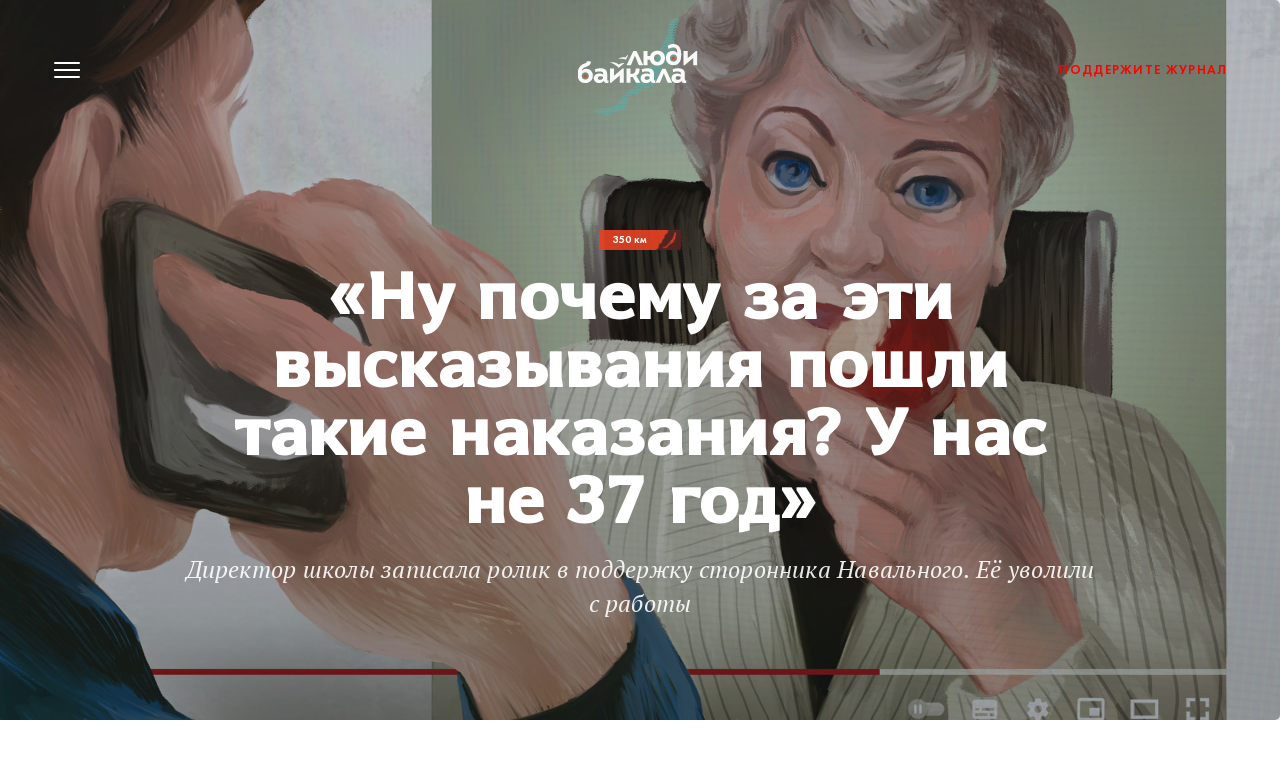

--- FILE ---
content_type: text/html; charset=UTF-8
request_url: https://baikal-journal.ru/2021/12/27/nu-pochemu-za-eti-vyskazyvaniya-poshli-takie-nakazaniya-u-nas-ne-37-god/
body_size: 46949
content:
<!DOCTYPE html>
<html class="no-js" lang="ru-RU">
<head>
	<meta charset="UTF-8">
	<meta name="viewport" content="width=device-width, initial-scale=1">
	<link rel="profile" href="http://gmpg.org/xfn/11">
	<meta http-equiv="X-UA-Compatible" content="IE=edge" />

		<meta name='robots' content='index, follow, max-image-preview:large, max-snippet:-1, max-video-preview:-1' />

<!-- Google Tag Manager for WordPress by gtm4wp.com -->
<script data-cfasync="false" data-pagespeed-no-defer>
	var gtm4wp_datalayer_name = "dataLayer";
	var dataLayer = dataLayer || [];
</script>
<!-- End Google Tag Manager for WordPress by gtm4wp.com -->        <link rel="icon" href="https://baikal-journal.ru/wp-content/themes/baikal/assets/img/icons/favicon.ico">
                    <link rel="icon"
                  type="image/png"
                  href="https://baikal-journal.ru/wp-content/themes/baikal/assets/img/icons/favicon-16x16.png"
                  sizes="16x16">
                        <link rel="icon"
                  type="image/png"
                  href="https://baikal-journal.ru/wp-content/themes/baikal/assets/img/icons/favicon-32x32.png"
                  sizes="32x32">
                    <link rel="icon"
              type="image/png"
              href="https://baikal-journal.ru/wp-content/themes/baikal/assets/img/icons/favicon-196x196.png"
              sizes="196x196">
                    <link rel="apple-touch-icon"
                  href="https://baikal-journal.ru/wp-content/themes/baikal/assets/img/icons/apple-touch-icon-57x57.png"
                  sizes="57x57">
                        <link rel="apple-touch-icon"
                  href="https://baikal-journal.ru/wp-content/themes/baikal/assets/img/icons/apple-touch-icon-60x60.png"
                  sizes="60x60">
                        <link rel="apple-touch-icon"
                  href="https://baikal-journal.ru/wp-content/themes/baikal/assets/img/icons/apple-touch-icon-72x72.png"
                  sizes="72x72">
                        <link rel="apple-touch-icon"
                  href="https://baikal-journal.ru/wp-content/themes/baikal/assets/img/icons/apple-touch-icon-76x76.png"
                  sizes="76x76">
                        <link rel="apple-touch-icon"
                  href="https://baikal-journal.ru/wp-content/themes/baikal/assets/img/icons/apple-touch-icon-114x114.png"
                  sizes="114x114">
                        <link rel="apple-touch-icon"
                  href="https://baikal-journal.ru/wp-content/themes/baikal/assets/img/icons/apple-touch-icon-120x120.png"
                  sizes="120x120">
                        <link rel="apple-touch-icon"
                  href="https://baikal-journal.ru/wp-content/themes/baikal/assets/img/icons/apple-touch-icon-144x144.png"
                  sizes="144x144">
                        <link rel="apple-touch-icon"
                  href="https://baikal-journal.ru/wp-content/themes/baikal/assets/img/icons/apple-touch-icon-152x152.png"
                  sizes="152x152">
                        <link rel="apple-touch-icon"
                  href="https://baikal-journal.ru/wp-content/themes/baikal/assets/img/icons/apple-touch-icon-167x167.png"
                  sizes="167x167">
                        <link rel="apple-touch-icon"
                  href="https://baikal-journal.ru/wp-content/themes/baikal/assets/img/icons/apple-touch-icon-180x180.png"
                  sizes="180x180">
                    <meta name="msapplication-TileColor"
              content="#ffffff">
        <meta name="msapplication-TileImage"
              content="https://baikal-journal.ru/wp-content/themes/baikal/assets/img/icons/mstile-144x144.png">
                <meta name="msapplication-TileColor" content="#ffffff">
                    <meta name="msapplication-square70x70logo>"
                  content="https://baikal-journal.ru/wp-content/themes/baikal/assets/img/icons/msapplication-tiny">
                        <meta name="msapplication-square150x150logo>"
                  content="https://baikal-journal.ru/wp-content/themes/baikal/assets/img/icons/msapplication-square">
                        <meta name="msapplication-wide310x150logo>"
                  content="https://baikal-journal.ru/wp-content/themes/baikal/assets/img/icons/msapplication-wide">
                        <meta name="msapplication-square310x310logo>"
                  content="https://baikal-journal.ru/wp-content/themes/baikal/assets/img/icons/msapplication-large">
            
	<!-- This site is optimized with the Yoast SEO plugin v26.7 - https://yoast.com/wordpress/plugins/seo/ -->
	<title>«Ну&nbsp;почему за&nbsp;эти высказывания пошли такие наказания? У&nbsp;нас не&nbsp;37&nbsp;год»</title>
	<meta name="description" content="Директор школы записала ролик в поддержку сторонника Навального. Её уволили с работы" />
	<link rel="canonical" href="https://baikal-journal.ru/2021/12/27/nu-pochemu-za-eti-vyskazyvaniya-poshli-takie-nakazaniya-u-nas-ne-37-god/" />
	<meta property="og:locale" content="ru_RU" />
	<meta property="og:type" content="article" />
	<meta property="og:title" content="«Ну&nbsp;почему за&nbsp;эти высказывания пошли такие наказания? У&nbsp;нас не&nbsp;37&nbsp;год»" />
	<meta property="og:description" content="Директор школы записала ролик в поддержку сторонника Навального. Её уволили с работы" />
	<meta property="og:url" content="https://baikal-journal.ru/2021/12/27/nu-pochemu-za-eti-vyskazyvaniya-poshli-takie-nakazaniya-u-nas-ne-37-god/" />
	<meta property="og:site_name" content="Люди Байкала" />
	<meta property="article:publisher" content="https://www.facebook.com/baikal.people" />
	<meta property="article:published_time" content="2021-12-27T08:57:00+00:00" />
	<meta property="article:modified_time" content="2022-10-28T19:26:06+00:00" />
	<meta property="og:image" content="https://baikal-journal.ru/wp-content/uploads/2021/12/01-zueva3.jpg" />
	<meta property="og:image:width" content="1920" />
	<meta property="og:image:height" content="1578" />
	<meta property="og:image:type" content="image/jpeg" />
	<meta name="author" content="ya.chernov" />
	<meta name="twitter:card" content="summary_large_image" />
	<meta name="twitter:title" content="&laquo;Ну&nbsp;почему за&nbsp;эти высказывания пошли такие наказания? У&nbsp;нас не&nbsp;37 год&raquo;" />
	<meta name="twitter:description" content="Директор школы записала ролик в поддержку сторонника Навального. Её уволили с работы" />
	<meta name="twitter:image" content="https://baikal-journal.ru/wp-content/uploads/2021/12/01-zueva3.jpg" />
	<meta name="twitter:creator" content="@BaikalPeople" />
	<meta name="twitter:site" content="@BaikalPeople" />
	<script type="application/ld+json" class="yoast-schema-graph">{"@context":"https://schema.org","@graph":[{"@type":"Article","@id":"https://baikal-journal.ru/2021/12/27/nu-pochemu-za-eti-vyskazyvaniya-poshli-takie-nakazaniya-u-nas-ne-37-god/#article","isPartOf":{"@id":"https://baikal-journal.ru/2021/12/27/nu-pochemu-za-eti-vyskazyvaniya-poshli-takie-nakazaniya-u-nas-ne-37-god/"},"author":{"name":"ya.chernov","@id":"https://baikal-journal.ru/#/schema/person/bbe370f296d886aaa8c40b84c535f6b4"},"headline":"&#171;Ну почему за&nbsp;эти высказывания пошли такие наказания? У&nbsp;нас не&nbsp;37 год&#187;","datePublished":"2021-12-27T08:57:00+00:00","dateModified":"2022-10-28T19:26:06+00:00","mainEntityOfPage":{"@id":"https://baikal-journal.ru/2021/12/27/nu-pochemu-za-eti-vyskazyvaniya-poshli-takie-nakazaniya-u-nas-ne-37-god/"},"wordCount":3843,"publisher":{"@id":"https://baikal-journal.ru/#organization"},"image":{"@id":"https://baikal-journal.ru/2021/12/27/nu-pochemu-za-eti-vyskazyvaniya-poshli-takie-nakazaniya-u-nas-ne-37-god/#primaryimage"},"thumbnailUrl":"https://baikal-journal.ru/wp-content/uploads/2021/12/01-zueva3.jpg","articleSection":["История"],"inLanguage":"ru-RU"},{"@type":"WebPage","@id":"https://baikal-journal.ru/2021/12/27/nu-pochemu-za-eti-vyskazyvaniya-poshli-takie-nakazaniya-u-nas-ne-37-god/","url":"https://baikal-journal.ru/2021/12/27/nu-pochemu-za-eti-vyskazyvaniya-poshli-takie-nakazaniya-u-nas-ne-37-god/","name":"«Ну&nbsp;почему за&nbsp;эти высказывания пошли такие наказания? У&nbsp;нас не&nbsp;37&nbsp;год»","isPartOf":{"@id":"https://baikal-journal.ru/#website"},"primaryImageOfPage":{"@id":"https://baikal-journal.ru/2021/12/27/nu-pochemu-za-eti-vyskazyvaniya-poshli-takie-nakazaniya-u-nas-ne-37-god/#primaryimage"},"image":{"@id":"https://baikal-journal.ru/2021/12/27/nu-pochemu-za-eti-vyskazyvaniya-poshli-takie-nakazaniya-u-nas-ne-37-god/#primaryimage"},"thumbnailUrl":"https://baikal-journal.ru/wp-content/uploads/2021/12/01-zueva3.jpg","datePublished":"2021-12-27T08:57:00+00:00","dateModified":"2022-10-28T19:26:06+00:00","description":"Директор школы записала ролик в поддержку сторонника Навального. Её уволили с работы","breadcrumb":{"@id":"https://baikal-journal.ru/2021/12/27/nu-pochemu-za-eti-vyskazyvaniya-poshli-takie-nakazaniya-u-nas-ne-37-god/#breadcrumb"},"inLanguage":"ru-RU","potentialAction":[{"@type":"ReadAction","target":["https://baikal-journal.ru/2021/12/27/nu-pochemu-za-eti-vyskazyvaniya-poshli-takie-nakazaniya-u-nas-ne-37-god/"]}]},{"@type":"ImageObject","inLanguage":"ru-RU","@id":"https://baikal-journal.ru/2021/12/27/nu-pochemu-za-eti-vyskazyvaniya-poshli-takie-nakazaniya-u-nas-ne-37-god/#primaryimage","url":"https://baikal-journal.ru/wp-content/uploads/2021/12/01-zueva3.jpg","contentUrl":"https://baikal-journal.ru/wp-content/uploads/2021/12/01-zueva3.jpg","width":1920,"height":1578},{"@type":"BreadcrumbList","@id":"https://baikal-journal.ru/2021/12/27/nu-pochemu-za-eti-vyskazyvaniya-poshli-takie-nakazaniya-u-nas-ne-37-god/#breadcrumb","itemListElement":[{"@type":"ListItem","position":1,"name":"Главная страница","item":"https://baikal-journal.ru/"},{"@type":"ListItem","position":2,"name":"Все публикации","item":"https://baikal-journal.ru/archive/"},{"@type":"ListItem","position":3,"name":"&laquo;Ну&nbsp;почему за&nbsp;эти высказывания пошли такие наказания? У&nbsp;нас не&nbsp;37 год&raquo;"}]},{"@type":"WebSite","@id":"https://baikal-journal.ru/#website","url":"https://baikal-journal.ru/","name":"Люди Байкала","description":"«Люди Байкала» — независимое медиа о людях вокруг Байкала","publisher":{"@id":"https://baikal-journal.ru/#organization"},"potentialAction":[{"@type":"SearchAction","target":{"@type":"EntryPoint","urlTemplate":"https://baikal-journal.ru/?s={search_term_string}"},"query-input":{"@type":"PropertyValueSpecification","valueRequired":true,"valueName":"search_term_string"}}],"inLanguage":"ru-RU"},{"@type":"Organization","@id":"https://baikal-journal.ru/#organization","name":"Интернет-журнал «Люди Байкала»","url":"https://baikal-journal.ru/","logo":{"@type":"ImageObject","inLanguage":"ru-RU","@id":"https://baikal-journal.ru/#/schema/logo/image/","url":"https://baikal-journal.ru/wp-content/uploads/2021/06/lb-logo-2021-s.png","contentUrl":"https://baikal-journal.ru/wp-content/uploads/2021/06/lb-logo-2021-s.png","width":410,"height":410,"caption":"Интернет-журнал «Люди Байкала»"},"image":{"@id":"https://baikal-journal.ru/#/schema/logo/image/"},"sameAs":["https://www.facebook.com/baikal.people","https://x.com/BaikalPeople","https://www.instagram.com/baikal.people/","https://www.youtube.com/channel/UCMHiNfO-EOCw_UryW9Bpl1Q"]},{"@type":"Person","@id":"https://baikal-journal.ru/#/schema/person/bbe370f296d886aaa8c40b84c535f6b4","name":"ya.chernov","image":{"@type":"ImageObject","inLanguage":"ru-RU","@id":"https://baikal-journal.ru/#/schema/person/image/","url":"https://secure.gravatar.com/avatar/62ee67cf1987a8e9025503694dfd8d2b539c956a03bc8008175ab7de88d0db7a?s=96&d=mm&r=g","contentUrl":"https://secure.gravatar.com/avatar/62ee67cf1987a8e9025503694dfd8d2b539c956a03bc8008175ab7de88d0db7a?s=96&d=mm&r=g","caption":"ya.chernov"}}]}</script>
	<!-- / Yoast SEO plugin. -->


<link rel='dns-prefetch' href='//widget.cloudpayments.ru' />
<link rel='dns-prefetch' href='//widgets.mixplat.ru' />
<link rel='dns-prefetch' href='//www.googletagmanager.com' />
<script type="text/javascript" id="wpp-js" src="https://baikal-journal.ru/wp-content/plugins/wordpress-popular-posts/assets/js/wpp.min.js?ver=7.3.6" data-sampling="0" data-sampling-rate="100" data-api-url="https://baikal-journal.ru/wp-json/wordpress-popular-posts" data-post-id="5124" data-token="a4ad52d743" data-lang="0" data-debug="0"></script>
<link rel="alternate" title="oEmbed (JSON)" type="application/json+oembed" href="https://baikal-journal.ru/wp-json/oembed/1.0/embed?url=https%3A%2F%2Fbaikal-journal.ru%2F2021%2F12%2F27%2Fnu-pochemu-za-eti-vyskazyvaniya-poshli-takie-nakazaniya-u-nas-ne-37-god%2F" />
<link rel="alternate" title="oEmbed (XML)" type="text/xml+oembed" href="https://baikal-journal.ru/wp-json/oembed/1.0/embed?url=https%3A%2F%2Fbaikal-journal.ru%2F2021%2F12%2F27%2Fnu-pochemu-za-eti-vyskazyvaniya-poshli-takie-nakazaniya-u-nas-ne-37-god%2F&#038;format=xml" />
		<!-- This site uses the Google Analytics by MonsterInsights plugin v9.11.1 - Using Analytics tracking - https://www.monsterinsights.com/ -->
							<script src="//www.googletagmanager.com/gtag/js?id=G-05QS8KPNR8"  data-cfasync="false" data-wpfc-render="false" type="text/javascript" async></script>
			<script data-cfasync="false" data-wpfc-render="false" type="text/javascript">
				var mi_version = '9.11.1';
				var mi_track_user = true;
				var mi_no_track_reason = '';
								var MonsterInsightsDefaultLocations = {"page_location":"https:\/\/baikal-journal.ru\/2021\/12\/27\/nu-pochemu-za-eti-vyskazyvaniya-poshli-takie-nakazaniya-u-nas-ne-37-god\/"};
								if ( typeof MonsterInsightsPrivacyGuardFilter === 'function' ) {
					var MonsterInsightsLocations = (typeof MonsterInsightsExcludeQuery === 'object') ? MonsterInsightsPrivacyGuardFilter( MonsterInsightsExcludeQuery ) : MonsterInsightsPrivacyGuardFilter( MonsterInsightsDefaultLocations );
				} else {
					var MonsterInsightsLocations = (typeof MonsterInsightsExcludeQuery === 'object') ? MonsterInsightsExcludeQuery : MonsterInsightsDefaultLocations;
				}

								var disableStrs = [
										'ga-disable-G-05QS8KPNR8',
									];

				/* Function to detect opted out users */
				function __gtagTrackerIsOptedOut() {
					for (var index = 0; index < disableStrs.length; index++) {
						if (document.cookie.indexOf(disableStrs[index] + '=true') > -1) {
							return true;
						}
					}

					return false;
				}

				/* Disable tracking if the opt-out cookie exists. */
				if (__gtagTrackerIsOptedOut()) {
					for (var index = 0; index < disableStrs.length; index++) {
						window[disableStrs[index]] = true;
					}
				}

				/* Opt-out function */
				function __gtagTrackerOptout() {
					for (var index = 0; index < disableStrs.length; index++) {
						document.cookie = disableStrs[index] + '=true; expires=Thu, 31 Dec 2099 23:59:59 UTC; path=/';
						window[disableStrs[index]] = true;
					}
				}

				if ('undefined' === typeof gaOptout) {
					function gaOptout() {
						__gtagTrackerOptout();
					}
				}
								window.dataLayer = window.dataLayer || [];

				window.MonsterInsightsDualTracker = {
					helpers: {},
					trackers: {},
				};
				if (mi_track_user) {
					function __gtagDataLayer() {
						dataLayer.push(arguments);
					}

					function __gtagTracker(type, name, parameters) {
						if (!parameters) {
							parameters = {};
						}

						if (parameters.send_to) {
							__gtagDataLayer.apply(null, arguments);
							return;
						}

						if (type === 'event') {
														parameters.send_to = monsterinsights_frontend.v4_id;
							var hookName = name;
							if (typeof parameters['event_category'] !== 'undefined') {
								hookName = parameters['event_category'] + ':' + name;
							}

							if (typeof MonsterInsightsDualTracker.trackers[hookName] !== 'undefined') {
								MonsterInsightsDualTracker.trackers[hookName](parameters);
							} else {
								__gtagDataLayer('event', name, parameters);
							}
							
						} else {
							__gtagDataLayer.apply(null, arguments);
						}
					}

					__gtagTracker('js', new Date());
					__gtagTracker('set', {
						'developer_id.dZGIzZG': true,
											});
					if ( MonsterInsightsLocations.page_location ) {
						__gtagTracker('set', MonsterInsightsLocations);
					}
										__gtagTracker('config', 'G-05QS8KPNR8', {"forceSSL":"true","link_attribution":"true"} );
										window.gtag = __gtagTracker;										(function () {
						/* https://developers.google.com/analytics/devguides/collection/analyticsjs/ */
						/* ga and __gaTracker compatibility shim. */
						var noopfn = function () {
							return null;
						};
						var newtracker = function () {
							return new Tracker();
						};
						var Tracker = function () {
							return null;
						};
						var p = Tracker.prototype;
						p.get = noopfn;
						p.set = noopfn;
						p.send = function () {
							var args = Array.prototype.slice.call(arguments);
							args.unshift('send');
							__gaTracker.apply(null, args);
						};
						var __gaTracker = function () {
							var len = arguments.length;
							if (len === 0) {
								return;
							}
							var f = arguments[len - 1];
							if (typeof f !== 'object' || f === null || typeof f.hitCallback !== 'function') {
								if ('send' === arguments[0]) {
									var hitConverted, hitObject = false, action;
									if ('event' === arguments[1]) {
										if ('undefined' !== typeof arguments[3]) {
											hitObject = {
												'eventAction': arguments[3],
												'eventCategory': arguments[2],
												'eventLabel': arguments[4],
												'value': arguments[5] ? arguments[5] : 1,
											}
										}
									}
									if ('pageview' === arguments[1]) {
										if ('undefined' !== typeof arguments[2]) {
											hitObject = {
												'eventAction': 'page_view',
												'page_path': arguments[2],
											}
										}
									}
									if (typeof arguments[2] === 'object') {
										hitObject = arguments[2];
									}
									if (typeof arguments[5] === 'object') {
										Object.assign(hitObject, arguments[5]);
									}
									if ('undefined' !== typeof arguments[1].hitType) {
										hitObject = arguments[1];
										if ('pageview' === hitObject.hitType) {
											hitObject.eventAction = 'page_view';
										}
									}
									if (hitObject) {
										action = 'timing' === arguments[1].hitType ? 'timing_complete' : hitObject.eventAction;
										hitConverted = mapArgs(hitObject);
										__gtagTracker('event', action, hitConverted);
									}
								}
								return;
							}

							function mapArgs(args) {
								var arg, hit = {};
								var gaMap = {
									'eventCategory': 'event_category',
									'eventAction': 'event_action',
									'eventLabel': 'event_label',
									'eventValue': 'event_value',
									'nonInteraction': 'non_interaction',
									'timingCategory': 'event_category',
									'timingVar': 'name',
									'timingValue': 'value',
									'timingLabel': 'event_label',
									'page': 'page_path',
									'location': 'page_location',
									'title': 'page_title',
									'referrer' : 'page_referrer',
								};
								for (arg in args) {
																		if (!(!args.hasOwnProperty(arg) || !gaMap.hasOwnProperty(arg))) {
										hit[gaMap[arg]] = args[arg];
									} else {
										hit[arg] = args[arg];
									}
								}
								return hit;
							}

							try {
								f.hitCallback();
							} catch (ex) {
							}
						};
						__gaTracker.create = newtracker;
						__gaTracker.getByName = newtracker;
						__gaTracker.getAll = function () {
							return [];
						};
						__gaTracker.remove = noopfn;
						__gaTracker.loaded = true;
						window['__gaTracker'] = __gaTracker;
					})();
									} else {
										console.log("");
					(function () {
						function __gtagTracker() {
							return null;
						}

						window['__gtagTracker'] = __gtagTracker;
						window['gtag'] = __gtagTracker;
					})();
									}
			</script>
							<!-- / Google Analytics by MonsterInsights -->
		<style id='wp-img-auto-sizes-contain-inline-css' type='text/css'>
img:is([sizes=auto i],[sizes^="auto," i]){contain-intrinsic-size:3000px 1500px}
/*# sourceURL=wp-img-auto-sizes-contain-inline-css */
</style>
<link rel='stylesheet' id='wp-block-library-css' href='https://baikal-journal.ru/wp-includes/css/dist/block-library/style.min.css' type='text/css' media='all' />
<style id='wp-block-heading-inline-css' type='text/css'>
h1:where(.wp-block-heading).has-background,h2:where(.wp-block-heading).has-background,h3:where(.wp-block-heading).has-background,h4:where(.wp-block-heading).has-background,h5:where(.wp-block-heading).has-background,h6:where(.wp-block-heading).has-background{padding:1.25em 2.375em}h1.has-text-align-left[style*=writing-mode]:where([style*=vertical-lr]),h1.has-text-align-right[style*=writing-mode]:where([style*=vertical-rl]),h2.has-text-align-left[style*=writing-mode]:where([style*=vertical-lr]),h2.has-text-align-right[style*=writing-mode]:where([style*=vertical-rl]),h3.has-text-align-left[style*=writing-mode]:where([style*=vertical-lr]),h3.has-text-align-right[style*=writing-mode]:where([style*=vertical-rl]),h4.has-text-align-left[style*=writing-mode]:where([style*=vertical-lr]),h4.has-text-align-right[style*=writing-mode]:where([style*=vertical-rl]),h5.has-text-align-left[style*=writing-mode]:where([style*=vertical-lr]),h5.has-text-align-right[style*=writing-mode]:where([style*=vertical-rl]),h6.has-text-align-left[style*=writing-mode]:where([style*=vertical-lr]),h6.has-text-align-right[style*=writing-mode]:where([style*=vertical-rl]){rotate:180deg}
/*# sourceURL=https://baikal-journal.ru/wp-includes/blocks/heading/style.min.css */
</style>
<style id='wp-block-image-inline-css' type='text/css'>
.wp-block-image>a,.wp-block-image>figure>a{display:inline-block}.wp-block-image img{box-sizing:border-box;height:auto;max-width:100%;vertical-align:bottom}@media not (prefers-reduced-motion){.wp-block-image img.hide{visibility:hidden}.wp-block-image img.show{animation:show-content-image .4s}}.wp-block-image[style*=border-radius] img,.wp-block-image[style*=border-radius]>a{border-radius:inherit}.wp-block-image.has-custom-border img{box-sizing:border-box}.wp-block-image.aligncenter{text-align:center}.wp-block-image.alignfull>a,.wp-block-image.alignwide>a{width:100%}.wp-block-image.alignfull img,.wp-block-image.alignwide img{height:auto;width:100%}.wp-block-image .aligncenter,.wp-block-image .alignleft,.wp-block-image .alignright,.wp-block-image.aligncenter,.wp-block-image.alignleft,.wp-block-image.alignright{display:table}.wp-block-image .aligncenter>figcaption,.wp-block-image .alignleft>figcaption,.wp-block-image .alignright>figcaption,.wp-block-image.aligncenter>figcaption,.wp-block-image.alignleft>figcaption,.wp-block-image.alignright>figcaption{caption-side:bottom;display:table-caption}.wp-block-image .alignleft{float:left;margin:.5em 1em .5em 0}.wp-block-image .alignright{float:right;margin:.5em 0 .5em 1em}.wp-block-image .aligncenter{margin-left:auto;margin-right:auto}.wp-block-image :where(figcaption){margin-bottom:1em;margin-top:.5em}.wp-block-image.is-style-circle-mask img{border-radius:9999px}@supports ((-webkit-mask-image:none) or (mask-image:none)) or (-webkit-mask-image:none){.wp-block-image.is-style-circle-mask img{border-radius:0;-webkit-mask-image:url('data:image/svg+xml;utf8,<svg viewBox="0 0 100 100" xmlns="http://www.w3.org/2000/svg"><circle cx="50" cy="50" r="50"/></svg>');mask-image:url('data:image/svg+xml;utf8,<svg viewBox="0 0 100 100" xmlns="http://www.w3.org/2000/svg"><circle cx="50" cy="50" r="50"/></svg>');mask-mode:alpha;-webkit-mask-position:center;mask-position:center;-webkit-mask-repeat:no-repeat;mask-repeat:no-repeat;-webkit-mask-size:contain;mask-size:contain}}:root :where(.wp-block-image.is-style-rounded img,.wp-block-image .is-style-rounded img){border-radius:9999px}.wp-block-image figure{margin:0}.wp-lightbox-container{display:flex;flex-direction:column;position:relative}.wp-lightbox-container img{cursor:zoom-in}.wp-lightbox-container img:hover+button{opacity:1}.wp-lightbox-container button{align-items:center;backdrop-filter:blur(16px) saturate(180%);background-color:#5a5a5a40;border:none;border-radius:4px;cursor:zoom-in;display:flex;height:20px;justify-content:center;opacity:0;padding:0;position:absolute;right:16px;text-align:center;top:16px;width:20px;z-index:100}@media not (prefers-reduced-motion){.wp-lightbox-container button{transition:opacity .2s ease}}.wp-lightbox-container button:focus-visible{outline:3px auto #5a5a5a40;outline:3px auto -webkit-focus-ring-color;outline-offset:3px}.wp-lightbox-container button:hover{cursor:pointer;opacity:1}.wp-lightbox-container button:focus{opacity:1}.wp-lightbox-container button:focus,.wp-lightbox-container button:hover,.wp-lightbox-container button:not(:hover):not(:active):not(.has-background){background-color:#5a5a5a40;border:none}.wp-lightbox-overlay{box-sizing:border-box;cursor:zoom-out;height:100vh;left:0;overflow:hidden;position:fixed;top:0;visibility:hidden;width:100%;z-index:100000}.wp-lightbox-overlay .close-button{align-items:center;cursor:pointer;display:flex;justify-content:center;min-height:40px;min-width:40px;padding:0;position:absolute;right:calc(env(safe-area-inset-right) + 16px);top:calc(env(safe-area-inset-top) + 16px);z-index:5000000}.wp-lightbox-overlay .close-button:focus,.wp-lightbox-overlay .close-button:hover,.wp-lightbox-overlay .close-button:not(:hover):not(:active):not(.has-background){background:none;border:none}.wp-lightbox-overlay .lightbox-image-container{height:var(--wp--lightbox-container-height);left:50%;overflow:hidden;position:absolute;top:50%;transform:translate(-50%,-50%);transform-origin:top left;width:var(--wp--lightbox-container-width);z-index:9999999999}.wp-lightbox-overlay .wp-block-image{align-items:center;box-sizing:border-box;display:flex;height:100%;justify-content:center;margin:0;position:relative;transform-origin:0 0;width:100%;z-index:3000000}.wp-lightbox-overlay .wp-block-image img{height:var(--wp--lightbox-image-height);min-height:var(--wp--lightbox-image-height);min-width:var(--wp--lightbox-image-width);width:var(--wp--lightbox-image-width)}.wp-lightbox-overlay .wp-block-image figcaption{display:none}.wp-lightbox-overlay button{background:none;border:none}.wp-lightbox-overlay .scrim{background-color:#fff;height:100%;opacity:.9;position:absolute;width:100%;z-index:2000000}.wp-lightbox-overlay.active{visibility:visible}@media not (prefers-reduced-motion){.wp-lightbox-overlay.active{animation:turn-on-visibility .25s both}.wp-lightbox-overlay.active img{animation:turn-on-visibility .35s both}.wp-lightbox-overlay.show-closing-animation:not(.active){animation:turn-off-visibility .35s both}.wp-lightbox-overlay.show-closing-animation:not(.active) img{animation:turn-off-visibility .25s both}.wp-lightbox-overlay.zoom.active{animation:none;opacity:1;visibility:visible}.wp-lightbox-overlay.zoom.active .lightbox-image-container{animation:lightbox-zoom-in .4s}.wp-lightbox-overlay.zoom.active .lightbox-image-container img{animation:none}.wp-lightbox-overlay.zoom.active .scrim{animation:turn-on-visibility .4s forwards}.wp-lightbox-overlay.zoom.show-closing-animation:not(.active){animation:none}.wp-lightbox-overlay.zoom.show-closing-animation:not(.active) .lightbox-image-container{animation:lightbox-zoom-out .4s}.wp-lightbox-overlay.zoom.show-closing-animation:not(.active) .lightbox-image-container img{animation:none}.wp-lightbox-overlay.zoom.show-closing-animation:not(.active) .scrim{animation:turn-off-visibility .4s forwards}}@keyframes show-content-image{0%{visibility:hidden}99%{visibility:hidden}to{visibility:visible}}@keyframes turn-on-visibility{0%{opacity:0}to{opacity:1}}@keyframes turn-off-visibility{0%{opacity:1;visibility:visible}99%{opacity:0;visibility:visible}to{opacity:0;visibility:hidden}}@keyframes lightbox-zoom-in{0%{transform:translate(calc((-100vw + var(--wp--lightbox-scrollbar-width))/2 + var(--wp--lightbox-initial-left-position)),calc(-50vh + var(--wp--lightbox-initial-top-position))) scale(var(--wp--lightbox-scale))}to{transform:translate(-50%,-50%) scale(1)}}@keyframes lightbox-zoom-out{0%{transform:translate(-50%,-50%) scale(1);visibility:visible}99%{visibility:visible}to{transform:translate(calc((-100vw + var(--wp--lightbox-scrollbar-width))/2 + var(--wp--lightbox-initial-left-position)),calc(-50vh + var(--wp--lightbox-initial-top-position))) scale(var(--wp--lightbox-scale));visibility:hidden}}
/*# sourceURL=https://baikal-journal.ru/wp-includes/blocks/image/style.min.css */
</style>
<style id='wp-block-paragraph-inline-css' type='text/css'>
.is-small-text{font-size:.875em}.is-regular-text{font-size:1em}.is-large-text{font-size:2.25em}.is-larger-text{font-size:3em}.has-drop-cap:not(:focus):first-letter{float:left;font-size:8.4em;font-style:normal;font-weight:100;line-height:.68;margin:.05em .1em 0 0;text-transform:uppercase}body.rtl .has-drop-cap:not(:focus):first-letter{float:none;margin-left:.1em}p.has-drop-cap.has-background{overflow:hidden}:root :where(p.has-background){padding:1.25em 2.375em}:where(p.has-text-color:not(.has-link-color)) a{color:inherit}p.has-text-align-left[style*="writing-mode:vertical-lr"],p.has-text-align-right[style*="writing-mode:vertical-rl"]{rotate:180deg}
/*# sourceURL=https://baikal-journal.ru/wp-includes/blocks/paragraph/style.min.css */
</style>
<style id='wp-block-separator-inline-css' type='text/css'>
@charset "UTF-8";.wp-block-separator{border:none;border-top:2px solid}:root :where(.wp-block-separator.is-style-dots){height:auto;line-height:1;text-align:center}:root :where(.wp-block-separator.is-style-dots):before{color:currentColor;content:"···";font-family:serif;font-size:1.5em;letter-spacing:2em;padding-left:2em}.wp-block-separator.is-style-dots{background:none!important;border:none!important}
/*# sourceURL=https://baikal-journal.ru/wp-includes/blocks/separator/style.min.css */
</style>
<style id='global-styles-inline-css' type='text/css'>
:root{--wp--preset--aspect-ratio--square: 1;--wp--preset--aspect-ratio--4-3: 4/3;--wp--preset--aspect-ratio--3-4: 3/4;--wp--preset--aspect-ratio--3-2: 3/2;--wp--preset--aspect-ratio--2-3: 2/3;--wp--preset--aspect-ratio--16-9: 16/9;--wp--preset--aspect-ratio--9-16: 9/16;--wp--preset--color--black: #0C1720;--wp--preset--color--cyan-bluish-gray: #abb8c3;--wp--preset--color--white: #FFFFFF;--wp--preset--color--pale-pink: #f78da7;--wp--preset--color--vivid-red: #cf2e2e;--wp--preset--color--luminous-vivid-orange: #ff6900;--wp--preset--color--luminous-vivid-amber: #fcb900;--wp--preset--color--light-green-cyan: #7bdcb5;--wp--preset--color--vivid-green-cyan: #00d084;--wp--preset--color--pale-cyan-blue: #8ed1fc;--wp--preset--color--vivid-cyan-blue: #0693e3;--wp--preset--color--vivid-purple: #9b51e0;--wp--preset--color--red: #E74124;--wp--preset--color--green: #4AB9B8;--wp--preset--color--deep: #418E8C;--wp--preset--color--strong: #2E3644;--wp--preset--color--strong-20: #242B36;--wp--preset--color--light-gray: #F6F8F9;--wp--preset--color--gray: #636973;--wp--preset--gradient--vivid-cyan-blue-to-vivid-purple: linear-gradient(135deg,rgb(6,147,227) 0%,rgb(155,81,224) 100%);--wp--preset--gradient--light-green-cyan-to-vivid-green-cyan: linear-gradient(135deg,rgb(122,220,180) 0%,rgb(0,208,130) 100%);--wp--preset--gradient--luminous-vivid-amber-to-luminous-vivid-orange: linear-gradient(135deg,rgb(252,185,0) 0%,rgb(255,105,0) 100%);--wp--preset--gradient--luminous-vivid-orange-to-vivid-red: linear-gradient(135deg,rgb(255,105,0) 0%,rgb(207,46,46) 100%);--wp--preset--gradient--very-light-gray-to-cyan-bluish-gray: linear-gradient(135deg,rgb(238,238,238) 0%,rgb(169,184,195) 100%);--wp--preset--gradient--cool-to-warm-spectrum: linear-gradient(135deg,rgb(74,234,220) 0%,rgb(151,120,209) 20%,rgb(207,42,186) 40%,rgb(238,44,130) 60%,rgb(251,105,98) 80%,rgb(254,248,76) 100%);--wp--preset--gradient--blush-light-purple: linear-gradient(135deg,rgb(255,206,236) 0%,rgb(152,150,240) 100%);--wp--preset--gradient--blush-bordeaux: linear-gradient(135deg,rgb(254,205,165) 0%,rgb(254,45,45) 50%,rgb(107,0,62) 100%);--wp--preset--gradient--luminous-dusk: linear-gradient(135deg,rgb(255,203,112) 0%,rgb(199,81,192) 50%,rgb(65,88,208) 100%);--wp--preset--gradient--pale-ocean: linear-gradient(135deg,rgb(255,245,203) 0%,rgb(182,227,212) 50%,rgb(51,167,181) 100%);--wp--preset--gradient--electric-grass: linear-gradient(135deg,rgb(202,248,128) 0%,rgb(113,206,126) 100%);--wp--preset--gradient--midnight: linear-gradient(135deg,rgb(2,3,129) 0%,rgb(40,116,252) 100%);--wp--preset--font-size--small: 14px;--wp--preset--font-size--medium: 24px;--wp--preset--font-size--large: 32px;--wp--preset--font-size--x-large: 42px;--wp--preset--font-size--normal: 16px;--wp--preset--spacing--20: 0.44rem;--wp--preset--spacing--30: 0.67rem;--wp--preset--spacing--40: 1rem;--wp--preset--spacing--50: 1.5rem;--wp--preset--spacing--60: 2.25rem;--wp--preset--spacing--70: 3.38rem;--wp--preset--spacing--80: 5.06rem;--wp--preset--shadow--natural: 6px 6px 9px rgba(0, 0, 0, 0.2);--wp--preset--shadow--deep: 12px 12px 50px rgba(0, 0, 0, 0.4);--wp--preset--shadow--sharp: 6px 6px 0px rgba(0, 0, 0, 0.2);--wp--preset--shadow--outlined: 6px 6px 0px -3px rgb(255, 255, 255), 6px 6px rgb(0, 0, 0);--wp--preset--shadow--crisp: 6px 6px 0px rgb(0, 0, 0);}:where(.is-layout-flex){gap: 0.5em;}:where(.is-layout-grid){gap: 0.5em;}body .is-layout-flex{display: flex;}.is-layout-flex{flex-wrap: wrap;align-items: center;}.is-layout-flex > :is(*, div){margin: 0;}body .is-layout-grid{display: grid;}.is-layout-grid > :is(*, div){margin: 0;}:where(.wp-block-columns.is-layout-flex){gap: 2em;}:where(.wp-block-columns.is-layout-grid){gap: 2em;}:where(.wp-block-post-template.is-layout-flex){gap: 1.25em;}:where(.wp-block-post-template.is-layout-grid){gap: 1.25em;}.has-black-color{color: var(--wp--preset--color--black) !important;}.has-cyan-bluish-gray-color{color: var(--wp--preset--color--cyan-bluish-gray) !important;}.has-white-color{color: var(--wp--preset--color--white) !important;}.has-pale-pink-color{color: var(--wp--preset--color--pale-pink) !important;}.has-vivid-red-color{color: var(--wp--preset--color--vivid-red) !important;}.has-luminous-vivid-orange-color{color: var(--wp--preset--color--luminous-vivid-orange) !important;}.has-luminous-vivid-amber-color{color: var(--wp--preset--color--luminous-vivid-amber) !important;}.has-light-green-cyan-color{color: var(--wp--preset--color--light-green-cyan) !important;}.has-vivid-green-cyan-color{color: var(--wp--preset--color--vivid-green-cyan) !important;}.has-pale-cyan-blue-color{color: var(--wp--preset--color--pale-cyan-blue) !important;}.has-vivid-cyan-blue-color{color: var(--wp--preset--color--vivid-cyan-blue) !important;}.has-vivid-purple-color{color: var(--wp--preset--color--vivid-purple) !important;}.has-black-background-color{background-color: var(--wp--preset--color--black) !important;}.has-cyan-bluish-gray-background-color{background-color: var(--wp--preset--color--cyan-bluish-gray) !important;}.has-white-background-color{background-color: var(--wp--preset--color--white) !important;}.has-pale-pink-background-color{background-color: var(--wp--preset--color--pale-pink) !important;}.has-vivid-red-background-color{background-color: var(--wp--preset--color--vivid-red) !important;}.has-luminous-vivid-orange-background-color{background-color: var(--wp--preset--color--luminous-vivid-orange) !important;}.has-luminous-vivid-amber-background-color{background-color: var(--wp--preset--color--luminous-vivid-amber) !important;}.has-light-green-cyan-background-color{background-color: var(--wp--preset--color--light-green-cyan) !important;}.has-vivid-green-cyan-background-color{background-color: var(--wp--preset--color--vivid-green-cyan) !important;}.has-pale-cyan-blue-background-color{background-color: var(--wp--preset--color--pale-cyan-blue) !important;}.has-vivid-cyan-blue-background-color{background-color: var(--wp--preset--color--vivid-cyan-blue) !important;}.has-vivid-purple-background-color{background-color: var(--wp--preset--color--vivid-purple) !important;}.has-black-border-color{border-color: var(--wp--preset--color--black) !important;}.has-cyan-bluish-gray-border-color{border-color: var(--wp--preset--color--cyan-bluish-gray) !important;}.has-white-border-color{border-color: var(--wp--preset--color--white) !important;}.has-pale-pink-border-color{border-color: var(--wp--preset--color--pale-pink) !important;}.has-vivid-red-border-color{border-color: var(--wp--preset--color--vivid-red) !important;}.has-luminous-vivid-orange-border-color{border-color: var(--wp--preset--color--luminous-vivid-orange) !important;}.has-luminous-vivid-amber-border-color{border-color: var(--wp--preset--color--luminous-vivid-amber) !important;}.has-light-green-cyan-border-color{border-color: var(--wp--preset--color--light-green-cyan) !important;}.has-vivid-green-cyan-border-color{border-color: var(--wp--preset--color--vivid-green-cyan) !important;}.has-pale-cyan-blue-border-color{border-color: var(--wp--preset--color--pale-cyan-blue) !important;}.has-vivid-cyan-blue-border-color{border-color: var(--wp--preset--color--vivid-cyan-blue) !important;}.has-vivid-purple-border-color{border-color: var(--wp--preset--color--vivid-purple) !important;}.has-vivid-cyan-blue-to-vivid-purple-gradient-background{background: var(--wp--preset--gradient--vivid-cyan-blue-to-vivid-purple) !important;}.has-light-green-cyan-to-vivid-green-cyan-gradient-background{background: var(--wp--preset--gradient--light-green-cyan-to-vivid-green-cyan) !important;}.has-luminous-vivid-amber-to-luminous-vivid-orange-gradient-background{background: var(--wp--preset--gradient--luminous-vivid-amber-to-luminous-vivid-orange) !important;}.has-luminous-vivid-orange-to-vivid-red-gradient-background{background: var(--wp--preset--gradient--luminous-vivid-orange-to-vivid-red) !important;}.has-very-light-gray-to-cyan-bluish-gray-gradient-background{background: var(--wp--preset--gradient--very-light-gray-to-cyan-bluish-gray) !important;}.has-cool-to-warm-spectrum-gradient-background{background: var(--wp--preset--gradient--cool-to-warm-spectrum) !important;}.has-blush-light-purple-gradient-background{background: var(--wp--preset--gradient--blush-light-purple) !important;}.has-blush-bordeaux-gradient-background{background: var(--wp--preset--gradient--blush-bordeaux) !important;}.has-luminous-dusk-gradient-background{background: var(--wp--preset--gradient--luminous-dusk) !important;}.has-pale-ocean-gradient-background{background: var(--wp--preset--gradient--pale-ocean) !important;}.has-electric-grass-gradient-background{background: var(--wp--preset--gradient--electric-grass) !important;}.has-midnight-gradient-background{background: var(--wp--preset--gradient--midnight) !important;}.has-small-font-size{font-size: var(--wp--preset--font-size--small) !important;}.has-medium-font-size{font-size: var(--wp--preset--font-size--medium) !important;}.has-large-font-size{font-size: var(--wp--preset--font-size--large) !important;}.has-x-large-font-size{font-size: var(--wp--preset--font-size--x-large) !important;}
/*# sourceURL=global-styles-inline-css */
</style>

<style id='classic-theme-styles-inline-css' type='text/css'>
/*! This file is auto-generated */
.wp-block-button__link{color:#fff;background-color:#32373c;border-radius:9999px;box-shadow:none;text-decoration:none;padding:calc(.667em + 2px) calc(1.333em + 2px);font-size:1.125em}.wp-block-file__button{background:#32373c;color:#fff;text-decoration:none}
/*# sourceURL=/wp-includes/css/classic-themes.min.css */
</style>
<link rel='stylesheet' id='messg-design-css' href='https://baikal-journal.ru/wp-content/themes/baikal/assets/rev/bundle-4d6d194269-1.css' type='text/css' media='all' />
<link rel='stylesheet' id='atr-css' href='https://baikal-journal.ru/wp-content/plugins/airtable-reader/assets/css/atr.min.css' type='text/css' media='all' />
<link rel='stylesheet' id='jquery-ui-css' href='https://baikal-journal.ru/wp-content/plugins/airtable-reader/assets/css/jquery-ui.min.css' type='text/css' media='all' />
<link rel='stylesheet' id='wordpress-popular-posts-css-css' href='https://baikal-journal.ru/wp-content/plugins/wordpress-popular-posts/assets/css/wpp.css' type='text/css' media='all' />
<script type="text/javascript" src="https://baikal-journal.ru/wp-content/plugins/google-analytics-for-wordpress/assets/js/frontend-gtag.min.js" id="monsterinsights-frontend-script-js" async="async" data-wp-strategy="async"></script>
<script data-cfasync="false" data-wpfc-render="false" type="text/javascript" id='monsterinsights-frontend-script-js-extra'>/* <![CDATA[ */
var monsterinsights_frontend = {"js_events_tracking":"true","download_extensions":"doc,pdf,ppt,zip,xls,docx,pptx,xlsx","inbound_paths":"[{\"path\":\"\\\/go\\\/\",\"label\":\"affiliate\"},{\"path\":\"\\\/recommend\\\/\",\"label\":\"affiliate\"}]","home_url":"https:\/\/baikal-journal.ru","hash_tracking":"false","v4_id":"G-05QS8KPNR8"};/* ]]> */
</script>
<script type="text/javascript" src="https://baikal-journal.ru/wp-includes/js/jquery/jquery.min.js" id="jquery-core-js"></script>
<script type="text/javascript" async="async" src="https://widgets.mixplat.ru/lMonitor/0/monitor.js" id="leyka-mixplat-wloader-js"></script>

<!-- Сниппет тегов Google (gtag.js), добавленный Site Kit -->
<!-- Сниппет Google Analytics добавлен с помощью Site Kit -->
<script type="text/javascript" src="https://www.googletagmanager.com/gtag/js?id=GT-KFLKMQVD" id="google_gtagjs-js" async></script>
<script type="text/javascript" id="google_gtagjs-js-after">
/* <![CDATA[ */
window.dataLayer = window.dataLayer || [];function gtag(){dataLayer.push(arguments);}
gtag("set","linker",{"domains":["baikal-journal.ru"]});
gtag("js", new Date());
gtag("set", "developer_id.dZTNiMT", true);
gtag("config", "GT-KFLKMQVD");
 window._googlesitekit = window._googlesitekit || {}; window._googlesitekit.throttledEvents = []; window._googlesitekit.gtagEvent = (name, data) => { var key = JSON.stringify( { name, data } ); if ( !! window._googlesitekit.throttledEvents[ key ] ) { return; } window._googlesitekit.throttledEvents[ key ] = true; setTimeout( () => { delete window._googlesitekit.throttledEvents[ key ]; }, 5 ); gtag( "event", name, { ...data, event_source: "site-kit" } ); }; 
//# sourceURL=google_gtagjs-js-after
/* ]]> */
</script>
<meta name="generator" content="Site Kit by Google 1.163.0" />
			<script>
window.ioObject='io';
(function(i){window[i]=window[i]||function(){(window[i].a=window[i].a||[]).push(arguments)}})(window.ioObject);
</script>
		<script async src="https://cdn.onthe.io/io.js/qgpC0BO1w6Sx"></script>
		<script>
            window._io_config = window._io_config || {};
            window._io_config["0.2.0"] = window._io_config["0.2.0"] || [];
            window._io_config["0.2.0"].push({
                page_url: window.location.href,
                page_url_canonical: "https://baikal-journal.ru/2021/12/27/nu-pochemu-za-eti-vyskazyvaniya-poshli-takie-nakazaniya-u-nas-ne-37-god/",
                page_title: "&#171;Ну почему за&nbsp;эти высказывания пошли такие наказания? У&nbsp;нас не&nbsp;37 год&#187;",
                page_type: "article",
                article_authors: ["ya.chernov"],
                article_categories: ["История"],
                tags: [""],
                article_type: "article",
                article_publication_date: "27 Dec 2021 08:57:00 GMT",
                page_language: "en"
            });
		</script>
		<script>document.documentElement.className += " js";</script>

<!-- Google Tag Manager for WordPress by gtm4wp.com -->
<!-- GTM Container placement set to automatic -->
<script data-cfasync="false" data-pagespeed-no-defer>
	var dataLayer_content = {"pagePostType":"post","pagePostType2":"single-post","pageCategory":["story"],"pagePostAuthor":"ya.chernov"};
	dataLayer.push( dataLayer_content );
</script>
<script data-cfasync="false" data-pagespeed-no-defer>
(function(w,d,s,l,i){w[l]=w[l]||[];w[l].push({'gtm.start':
new Date().getTime(),event:'gtm.js'});var f=d.getElementsByTagName(s)[0],
j=d.createElement(s),dl=l!='dataLayer'?'&l='+l:'';j.async=true;j.src=
'//www.googletagmanager.com/gtm.js?id='+i+dl;f.parentNode.insertBefore(j,f);
})(window,document,'script','dataLayer','GTM-PHMX3T8');
</script>
<!-- End Google Tag Manager for WordPress by gtm4wp.com -->            <style id="wpp-loading-animation-styles">@-webkit-keyframes bgslide{from{background-position-x:0}to{background-position-x:-200%}}@keyframes bgslide{from{background-position-x:0}to{background-position-x:-200%}}.wpp-widget-block-placeholder,.wpp-shortcode-placeholder{margin:0 auto;width:60px;height:3px;background:#dd3737;background:linear-gradient(90deg,#dd3737 0%,#571313 10%,#dd3737 100%);background-size:200% auto;border-radius:3px;-webkit-animation:bgslide 1s infinite linear;animation:bgslide 1s infinite linear}</style>
            <script>document.documentElement.className = document.documentElement.className.replace("no-js","js");</script>
			<style type="text/css" id="wp-custom-css">
			.wp-block-audio figcaption {
	font: 400 16px/1.5 "FuturaNew",Futura,Trebuchet MS,sans-serif;
	padding-left: 20px;
}

.payment-methods-fallback-label {
	display: none;
}

.share-link--facebook {
	display: none;
}
		</style>
			
<link rel='stylesheet' id='custom-journal-css' href='https://baikal-journal.ru/wp-content/themes/baikal/assets/css/custom-journal.css' type='text/css' media='all' />
<link rel='stylesheet' id='leyka-inter-font-styles-css-css' href='https://fonts.googleapis.com/css2?family=Inter%3Awght%40400%3B500%3B600&#038;display=swap&#038;ver=6.3.1' type='text/css' media='all' />
<link rel='stylesheet' id='leyka-new-templates-styles-css-css' href='https://baikal-journal.ru/wp-content/plugins/leyka/assets/css/public.css' type='text/css' media='all' />
</head>

<body id="top" class="wp-singular post-template-default single single-post postid-5124 single-format-standard wp-embed-responsive wp-theme-baikal has-transparent-header section-blog publication-format-longread">
<a class="skip-link screen-reader-text" href="#content">Перейти к содержанию</a>
<div class="the-site">

<header class="site-header">

	<div class="site-header__row sitenav">

		<!-- trigger -->
		<div class="sitenav__trigger">
			<div class="menu-trigger"><a 
				 href="#"
				 class="humburger js-supernav-trigger">
                <span></span>
                <span></span>
                <span></span>
                <span></span>
			</a></div>

            <div class="menu-trigger menu-trigger--sticky"><a
                 href="#"
                 class="humburger js-supernav-trigger">
                <span></span>
                <span></span>
                <span></span>
                <span></span>
            </a></div>
		</div>

		<!-- logo -->
		<div class="sitenav__branding branding ">
			<a 
				href="https://baikal-journal.ru/" 
				rel="home" 
				class="branding__link">
				<div class="branding__logo branding__logo--full"><img src="https://baikal-journal.ru/wp-content/themes/baikal/assets/img/logo-invert.svg">
</div>
							</a>
		</div>

		<!-- support -->
		<div class="sitenav__support">
			<a 
				href="https://baikal-journal.ru/support/" 
				class="support-link">
				<svg class='svg-icon icon-helpwater'><use xlink:href='https://baikal-journal.ru/wp-content/themes/baikal/assets/svg/svg.svg#icon-helpwater'/></svg>				<span class='label-short'>Поддержать</span>
				<span class='label-long'>Поддержите журнал</span>
			</a>
		</div>
	</div>
	
	<!-- menu -->
	<div class="site-header__supernav">
		<div class="supernav"><div class="supernav__frame"><div class="supernav__track">
			<div class="supernav__menuline menuline">
				<ul id="menu-glavnoe" class="main-menu supernav__menu"><li id="menu-item-204" class="menu-item menu-item-type-taxonomy menu-item-object-category current-post-ancestor current-menu-parent current-post-parent menu-item-204"><a href="https://baikal-journal.ru/category/story/">История</a></li>
<li id="menu-item-205" class="menu-item menu-item-type-taxonomy menu-item-object-category menu-item-205"><a href="https://baikal-journal.ru/category/reportage/">Репортаж</a></li>
<li id="menu-item-206" class="menu-item menu-item-type-taxonomy menu-item-object-category menu-item-206"><a href="https://baikal-journal.ru/category/research/">Исследование</a></li>
<li id="menu-item-207" class="menu-item menu-item-type-taxonomy menu-item-object-category menu-item-207"><a href="https://baikal-journal.ru/category/portrait/">Портрет</a></li>
<li id="menu-item-1223" class="menu-item menu-item-type-taxonomy menu-item-object-category menu-item-1223"><a href="https://baikal-journal.ru/category/feed/">Поток</a></li>
<li id="menu-item-208" class="menu-item menu-item-type-taxonomy menu-item-object-category menu-item-208"><a href="https://baikal-journal.ru/category/video/">Видео</a></li>
<li id="menu-item-3301" class="menu-item menu-item-type-taxonomy menu-item-object-category menu-item-3301"><a href="https://baikal-journal.ru/category/photo/">Фотоистория</a></li>
<li id="menu-item-11870" class="menu-item menu-item-type-post_type menu-item-object-post menu-item-11870"><a href="https://baikal-journal.ru/2022/03/23/voennye-pogibshie-v-ukraine/">Список погибших военных</a></li>
</ul>
				<ul id="menu-dopolnitelnoe" class="complimentary-menu supernav__side"><li id="menu-item-212" class="menu-item menu-item-type-post_type menu-item-object-page menu-item-212"><a href="https://baikal-journal.ru/about/">О&nbsp;проекте</a></li>
<li id="menu-item-3455" class="menu-item menu-item-type-post_type menu-item-object-page menu-item-3455"><a href="https://baikal-journal.ru/subscribe/">Подписка на&nbsp;рассылку</a></li>
<li id="menu-item-4791" class="menu-item menu-item-type-post_type menu-item-object-page menu-item-4791"><a href="https://baikal-journal.ru/shop/">Мерч</a></li>
</ul>			</div> 

			<div class="supernav__bottom bottomline">
				<div class="bottomline__button">
					<a 
						href="https://baikal-journal.ru/support/" 
						class="support-button">Поддержите журнал					</a>
				</div>
				<div class="bottomline__search"><form method="get" class="searchform" action="https://baikal-journal.ru/" role="search">		
	<input type="text" class="searchform__input" name="s" value="" id="s" placeholder="Поиск">
	<button><svg class='svg-icon icon-search'><use xlink:href='https://baikal-journal.ru/wp-content/themes/baikal/assets/svg/svg.svg#icon-search'/></svg></button>
</form>
</div>
			</div>

		</div></div></div>
	</div>
</header>


<!-- content -->
<a name="content"></a>

<div class="site-content container">
<article class="article article--longread">

	<div class="article__head longread-head longread-head--full_cover">
    <header class="longread-head__header scheme-none">

    
        <style>
        @media screen and (max-width: 640px) {
            #longread-cover-5124 {
                background-image: url(https://baikal-journal.ru/wp-content/uploads/2021/12/01-zueva3-mob.jpg);
            }
        }
        @media screen and (min-width: 641px) {
            #longread-cover-5124 {
                background-image: url(https://baikal-journal.ru/wp-content/uploads/2021/12/01-zueva3.jpg);
            }
        }
    </style>
    
        <div id="longread-cover-5124" class="longread-head__cover"></div>

        <div class="longread-head__cover-content no-photostory">
            <div class='distance-badge'><div class='distance-badge__text'>350 км</div></div>            <h1 class="longread-head__title">&laquo;Ну&nbsp;почему за&nbsp;эти высказывания пошли такие наказания? У&nbsp;нас не&nbsp;37 год&raquo;</h1>
            <div class="longread-head__subtitle">Директор школы записала ролик в&nbsp;поддержку сторонника Навального. Её&nbsp;уволили с&nbsp;работы</div>
                    </div>
        </header>

    <div class="longread-head__lead longread-lead">
        <div class="longread-lead__text"><p>Перед выборами депутатов в&nbsp;Государственную Думу директор школы в&nbsp;Усть-Куте Иркутской области Ольга Зуева записала видеоролик в&nbsp;поддержку местного кандидата от&nbsp;партии &laquo;Яблоко&raquo;. Он&nbsp;участвовал в&nbsp;организации несанкционированных митингов за&nbsp;Алексея Навального. Через месяц директора школы уволили по&nbsp;статье &laquo;о&nbsp;несостоятельности руководителя&raquo;.</p>
</div>

        <div class="longread-lead__footer lead-footer">

            <div class="lead-footer__meta">
                <div class="lead-footer__authors">
                                                        </div>
                <div class="lead-footer__category">27 декабря 2021<span class='sep'>&middot;</span><a href='https://baikal-journal.ru/category/story/' class='category-link'>История</a></div>
            </div>

            <div class="lead-footer__sharing"><div class="sharing sharing--right">
	<div class="share-wave"><svg class='svg-icon pic-wave'><use xlink:href='https://baikal-journal.ru/wp-content/themes/baikal/assets/svg/svg.svg#pic-wave'/></svg></div>
			<div title="Поделиться во Вконтакте" class="share-link share-link--vkontakte">
			<a href="https://vk.com/share.php?url=https://baikal-journal.ru/2021/12/27/nu-pochemu-za-eti-vyskazyvaniya-poshli-takie-nakazaniya-u-nas-ne-37-god/&title=&#171;Ну почему за&nbsp;эти высказывания пошли такие наказания? У&nbsp;нас не&nbsp;37 год&#187;" target="_blank" onClick="window.open('https://vk.com/share.php?url=https://baikal-journal.ru/2021/12/27/nu-pochemu-za-eti-vyskazyvaniya-poshli-takie-nakazaniya-u-nas-ne-37-god/&title=&#171;Ну почему за&nbsp;эти высказывания пошли такие наказания? У&nbsp;нас не&nbsp;37 год&#187;','Поделиться во Вконтакте','top=320,left=325,width=650,height=430,status=no,scrollbars=no,menubar=no,tollbars=no');return false;">
				<svg class='svg-icon icon-vk'><use xlink:href='https://baikal-journal.ru/wp-content/themes/baikal/assets/svg/svg.svg#icon-vk'/></svg>			</a>
		</div>
			<div title="Поделиться на Фейсбуке" class="share-link share-link--facebook">
			<a href="https://www.facebook.com/sharer/sharer.php?u=https://baikal-journal.ru/2021/12/27/nu-pochemu-za-eti-vyskazyvaniya-poshli-takie-nakazaniya-u-nas-ne-37-god/" target="_blank" onClick="window.open('https://www.facebook.com/sharer/sharer.php?u=https://baikal-journal.ru/2021/12/27/nu-pochemu-za-eti-vyskazyvaniya-poshli-takie-nakazaniya-u-nas-ne-37-god/','Поделиться на Фейсбуке','top=320,left=325,width=650,height=430,status=no,scrollbars=no,menubar=no,tollbars=no');return false;">
				<svg class='svg-icon icon-facebook'><use xlink:href='https://baikal-journal.ru/wp-content/themes/baikal/assets/svg/svg.svg#icon-facebook'/></svg>			</a>
		</div>
			<div title="Поделиться в Одноклассниках" class="share-link share-link--odnoklassniki">
			<a href="http://connect.ok.ru/dk?st.cmd=WidgetSharePreview&service=odnoklassniki&st.shareUrl=https://baikal-journal.ru/2021/12/27/nu-pochemu-za-eti-vyskazyvaniya-poshli-takie-nakazaniya-u-nas-ne-37-god/" target="_blank" onClick="window.open('http://connect.ok.ru/dk?st.cmd=WidgetSharePreview&service=odnoklassniki&st.shareUrl=https://baikal-journal.ru/2021/12/27/nu-pochemu-za-eti-vyskazyvaniya-poshli-takie-nakazaniya-u-nas-ne-37-god/','Поделиться в Одноклассниках','top=320,left=325,width=650,height=430,status=no,scrollbars=no,menubar=no,tollbars=no');return false;">
				<svg class='svg-icon icon-ok'><use xlink:href='https://baikal-journal.ru/wp-content/themes/baikal/assets/svg/svg.svg#icon-ok'/></svg>			</a>
		</div>
			<div title="Поделиться в Твиттере" class="share-link share-link--twitter">
			<a href="https://twitter.com/intent/tweet?url=https://baikal-journal.ru/2021/12/27/nu-pochemu-za-eti-vyskazyvaniya-poshli-takie-nakazaniya-u-nas-ne-37-god/&text=&#171;Ну почему за&nbsp;эти высказывания пошли такие наказания? У&nbsp;нас не&nbsp;37 год&#187;" target="_blank" onClick="window.open('https://twitter.com/intent/tweet?url=https://baikal-journal.ru/2021/12/27/nu-pochemu-za-eti-vyskazyvaniya-poshli-takie-nakazaniya-u-nas-ne-37-god/&text=&#171;Ну почему за&nbsp;эти высказывания пошли такие наказания? У&nbsp;нас не&nbsp;37 год&#187;','Поделиться в Твиттере','top=320,left=325,width=650,height=430,status=no,scrollbars=no,menubar=no,tollbars=no');return false;">
				<svg class='svg-icon icon-twitter'><use xlink:href='https://baikal-journal.ru/wp-content/themes/baikal/assets/svg/svg.svg#icon-twitter'/></svg>			</a>
		</div>
		<div class="share-wave"><svg class='svg-icon pic-wave'><use xlink:href='https://baikal-journal.ru/wp-content/themes/baikal/assets/svg/svg.svg#pic-wave'/></svg></div>
</div>
</div>
        </div>
    </div>

</div>

	<div class="article__column text-column">

		<div class="article__content the-content gutenberg-container">
			
<p>2&nbsp;сентября на&nbsp;Youtube-канале некоммерческой организации «Центр гражданского содействия» усть-кутского активиста и&nbsp;правозащитника Алексея Тупицина вышел видеоролик. «Меня зовут Зуева Ольга Николаевна,&nbsp;— говорит в&nbsp;кадре 58-летняя блондинка в&nbsp;светлом пиджаке. —&nbsp;Я&nbsp;являюсь директором усть-кутской школы №&nbsp;4. Алексея Анатольевича Тупицина знаю давно. На&nbsp;предстоящих выборах планирую его поддержать и&nbsp;голосовать за&nbsp;партию, которую он&nbsp;представляет». Ролик набрал 3,4 тысячи просмотров, столько&nbsp;же подписчиков у&nbsp;канала.</p>



<p>Через полчаса после публикации Зуеву вызвал к&nbsp;себе мэр района. Разговор, который состоялся на&nbsp;той встрече, записан со&nbsp;слов Зуевой. Мэр Сергей Анисимов отказался от&nbsp;комментариев.</p>



<p>—&nbsp;У&nbsp;него судимость, он&nbsp;называет вашего мэра дураком, а&nbsp;вы&nbsp;его поддерживаете! —&nbsp;Анисимов мерил шагами свой кабинет. Незадолго до&nbsp;этого разговора на&nbsp;сайте информагентства Тупицина «Усть-Кут 24» вышла заметка под заголовком «<a href="https://www.ust-kut24.ru/?p=97058" target="_blank" rel="noreferrer noopener nofollow">Позорище Усть-Кута&nbsp;— мэр-дурачок</a>».</p>



<p>—&nbsp;Он&nbsp;меня поддержал, когда вы&nbsp;меня убрали из&nbsp;своей команды. Потом он&nbsp;ко&nbsp;мне обратился, и&nbsp;я&nbsp;его поддержала как человека,&nbsp;— возразила Ольга Зуева. До&nbsp;прихода Анисимова на&nbsp;пост мэра, она возглавляла районное управление образования. Анисимов её&nbsp;уволил. —&nbsp;Хотите сказать, что я&nbsp;не&nbsp;могу поддерживать, кого хочу?</p>



<p>—&nbsp;Нет, я&nbsp;так сказать не&nbsp;хочу,&nbsp;— ответил Анисимов. —&nbsp;Но&nbsp;этого оппозиционера вы&nbsp;поддерживать не&nbsp;можете.</p>



<h2 class="wp-block-heading">«Меня здесь не&nbsp;то&nbsp;что каждая собака, меня каждая травинка знает»</h2>



<p>Ранним вечером в&nbsp;начале ноября Ольга Зуева сидела на&nbsp;диване у&nbsp;себя дома. На&nbsp;ней было ярко-красное платье, в&nbsp;ушах крупные золотые серьги. Её&nbsp;муж Алексей накрывал стол к&nbsp;чаю. Ольга посмотрела на&nbsp;него, показала взглядом на&nbsp;пирожные: «Возьми себе тоже. Не&nbsp;хочешь? Ну, молодец». Алексей вышел из&nbsp;комнаты, оставив жену с&nbsp;журналистом ЛБ.</p>



<p>«Знаете картину, где боярыня Морозова перстом указует? Моя девичья фамилия&nbsp;— Морозова,&nbsp;— засмеялась Зуева. —&nbsp;У&nbsp;меня очень тяжёлый взгляд. Отцовский взгляд, а&nbsp;он&nbsp;у&nbsp;меня москвич. Его родителей сослали сюда в&nbsp;37-м. Не&nbsp;оттуда&nbsp;ли это? Я&nbsp;не&nbsp;ругаюсь, не&nbsp;кричу. Если я&nbsp;хочу кого-то осудить, могу просто посмотреть».</p>



<p class="has-light-gray-background-color has-background">Зуева родилась и&nbsp;выросла в&nbsp;45-тысячном Усть-Куте, городе на&nbsp;севере Иркутской области. После института вернулась учительницей математики в&nbsp;свою усть-кутскую школу. Проработала в&nbsp;ней 25&nbsp;лет&nbsp;— учителем математики и&nbsp;завучем. В&nbsp;2008 году стала директором школы №&nbsp;4, а&nbsp;в&nbsp;2015 году мэр района Тамара Климина позвала её&nbsp;на&nbsp;должность начальника департамента образования района. В&nbsp;2020 году Климина проиграла выборы Сергею Анисимову. Новый мэр уже через месяц уволил Зуеву, и&nbsp;она вернулась директором в&nbsp;ту&nbsp;же школу, из&nbsp;которой уходила.</p>



<p>«Меня здесь не&nbsp;то&nbsp;что каждая собака, меня каждая травинка знает»,&nbsp;— говорит Зуева. Когда учителя в&nbsp;школах пытались делать поборы «на&nbsp;шторы и&nbsp;двери», Зуева грозилась: «Не&nbsp;смейте. Вам достаточно денег из&nbsp;бюджета. Я&nbsp;всё равно узнаю, тогда плохо будет». Но&nbsp;говорит, что они «всё равно умудрялись».</p>



<p>Квартиру Зуева получила от&nbsp;школы ещё в&nbsp;советское время. Другой недвижимости у&nbsp;неё нет. «Даже дачи,&nbsp;— добавляет она. —&nbsp;Не&nbsp;потому что я&nbsp;какая-то нехозяйка. У&nbsp;меня антипатия к&nbsp;этому. Когда начинался дачный сезон, я&nbsp;не&nbsp;понимала людей. Нам к&nbsp;экзаменам нужно готовиться, а&nbsp;у&nbsp;них&nbsp;— посадки. Сентябрь на&nbsp;носу, нужно составлять расписание&nbsp;— а&nbsp;они огород убирают».</p>



<p>Зуева вспоминает, как вела уроки математики в&nbsp;школе. Переносили с&nbsp;детьми звёздное небо на&nbsp;систему координат и&nbsp;определяли местоположение Большой Медведицы и&nbsp;других созвездий. «И&nbsp;вроде ничего не&nbsp;изменилось, творить и&nbsp;сейчас можно,&nbsp;— говорит она. —&nbsp;Но&nbsp;учителям не&nbsp;до&nbsp;звёздного неба. Одна цель&nbsp;— чтобы дети хорошо сдали ОГЭ, чтобы очень хорошо сдали ЕГЭ».</p>



<h2 class="wp-block-heading">«Своим доверяешь»</h2>



<p>Школа №&nbsp;4, где Зуева была директором, кирпичная, двухэтажная, постройки 1957&nbsp;года. В&nbsp;ней учится 860&nbsp;детей, а&nbsp;рассчитана на&nbsp;800. Сюда временно перевели детей из&nbsp;другой школы: там идёт ремонт. И&nbsp;по&nbsp;численности детей, и&nbsp;по&nbsp;результатам школа входит в&nbsp;тройку лидеров в&nbsp;городе. Есть стобалльники по&nbsp;русскому языку. В&nbsp;прошлом году учительница выиграла городской конкурс «Учитель года». Одна из&nbsp;школьниц заняла первое место в&nbsp;конкурсе «Ученик года». «Всегда нас везде хвалили, никаких нареканий не&nbsp;было»,&nbsp;— говорит исполняющая обязанности директора Елена Кармадонова. При Зуевой она была завучем по&nbsp;учебной части.</p>



<p>Учителей не&nbsp;хватает, как и&nbsp;везде. Нет химика, физик работает на&nbsp;две школы. У&nbsp;русоведов нагрузка по&nbsp;48&nbsp;часов, это 2,5 ставки&nbsp;— их&nbsp;тоже не&nbsp;хватает. Если взять 32&nbsp;часа, добавить категорию, стаж, классное руководство&nbsp;— будет «достойная» зарплата больше 40&nbsp;тысяч. Если голая ставка 18&nbsp;часов&nbsp;— оклад 8&nbsp;тысяч. В&nbsp;двух школах нет директоров, почти все руководители «возрастные». Зуева тоже готовила себе замену. Её&nbsp;первая золотая медалистка стала учительницей, Зуева думала&nbsp;— готовый завуч. Но&nbsp;учительница уехала из&nbsp;Усть-Кута.</p>



<p>Зуеву критиковали за&nbsp;то, что взяла в&nbsp;школу заместителем по&nbsp;хозяйственной части своего мужа. «Зато я&nbsp;спокойна, что у&nbsp;меня вся мебель протянута, стёкла заменены. Нарушения закона здесь нет, потому что нет финансовых отношений между нами,&nbsp;— говорит она. —&nbsp;В&nbsp;Усть-Кутском районе у&nbsp;нас даже заведено, чтобы были династии». Например, в&nbsp;школе №&nbsp;3&nbsp;директором работает мать, замдиректора&nbsp;— дочь. В&nbsp;девятой школе завхоз&nbsp;— зять директора, в&nbsp;Центре дополнительного образования директор и&nbsp;замдиректора&nbsp;— муж и&nbsp;жена. «А&nbsp;по&nbsp;сёлам&nbsp;— даже не&nbsp;говорю. Своим доверяешь»,&nbsp;— добавляет Зуева. Это <a href="http://www.consultant.ru/law/hotdocs/51079.html/" target="_blank" rel="noreferrer noopener nofollow">не&nbsp;нарушение антикоррупционного законодательства</a>, если родственники директора не&nbsp;управляют финансами школы.</p>



<h2 class="wp-block-heading">«В&nbsp;аэропорту могли отравить его чай»</h2>



<p>Алексея Тупицина, усть-кутского активиста и&nbsp;правозащитника, Зуева знает лет двадцать. Ещё с&nbsp;тех пор, как он&nbsp;занимался бизнесом. В&nbsp;начале 2000-х он&nbsp;выкупил муниципальную автобазу. Занимался пассажирскими перевозками, лесом и&nbsp;ЖКХ. Потом стал интересоваться политикой, «своих депутатов в&nbsp;местную думу проводил». «И&nbsp;тогда меня стали из&nbsp;бизнеса выдавливать,&nbsp;— объясняет&nbsp;он. —&nbsp;Сначала муниципалитет перестал субсидировать пассажирские перевозки из&nbsp;бюджета, потом и&nbsp;обслуживание ЖКХ. А&nbsp;там без субсидий невозможно&nbsp;— одни убытки. Из&nbsp;большого бизнеса пришлось уйти». У&nbsp;Тупицина осталось 17&nbsp;объектов недвижимости в&nbsp;городе, большинство он&nbsp;сдаёт в&nbsp;аренду. Есть столярная мастерская, там делают окна и&nbsp;двери.</p>



<p>В&nbsp;декабре 2019 года он&nbsp;учредил ООО «Иркутский инсайдер», занимающееся информационной деятельностью. Ещё раньше&nbsp;— некоммерческую организацию «Центр гражданского содействия», у&nbsp;которой есть свой Youtube-канал. В&nbsp;2019 году ЦГС собрал около 8&nbsp;млн рублей пожертвований, судя по&nbsp;отчёту в&nbsp;Минюст. На&nbsp;интернет-ресурсе организации «<a href="http://www.ust-kut24.ru/" target="_blank" rel="noreferrer noopener nofollow">Усть-Кут 24</a>» регулярно появляются материалы с&nbsp;критикой местной власти, репосты текстов «Новой газеты». Это самый популярный новостной портал в&nbsp;городе.</p>



<figure class="wp-block-image alignfull size-large"><img fetchpriority="high" decoding="async" width="1024" height="842" src="https://baikal-journal.ru/wp-content/uploads/2021/12/02-draka2-1024x842.jpg" alt="Иллюстрация: Елена Несмелова для ЛБ" class="wp-image-5123" srcset="https://baikal-journal.ru/wp-content/uploads/2021/12/02-draka2-1024x842.jpg 1024w, https://baikal-journal.ru/wp-content/uploads/2021/12/02-draka2-640x526.jpg 640w, https://baikal-journal.ru/wp-content/uploads/2021/12/02-draka2-768x631.jpg 768w, https://baikal-journal.ru/wp-content/uploads/2021/12/02-draka2-1536x1262.jpg 1536w, https://baikal-journal.ru/wp-content/uploads/2021/12/02-draka2.jpg 1600w" sizes="(max-width: 1024px) 100vw, 1024px" /><figcaption><div class='caption'>Во&nbsp;время предвыборной кампании мэр района Тамара Климина отправила чиновников проверить очаги возгорания во&nbsp;владениях мэра Усть-Кута Александра Душина. Тот заявил, что они хотели поджечь лес, избил заместителя Климиной. Сейчас идёт суд, Душина обвиняют в&nbsp;коррупции</div><div class='photo-credits'>Иллюстрация: Елена Несмелова для ЛБ</div></figcaption></figure>



<p>Совладелец «инсайдера»&nbsp;— бывший координатор иркутского штаба Навального Сергей Беспалов. Активистка ультраконсервативной общественной организации Национально-освободительное движение России (НОД) Ирина Радзиевская обвинила его в&nbsp;том, что он&nbsp;повредил ей&nbsp;руку на&nbsp;митинге, где не&nbsp;было камер видеонаблюдения. На&nbsp;Беспалова завели уголовное дело, в&nbsp;феврале 2021 года суд вынес приговор: два года восемь месяцев ограничения свободы. На&nbsp;следующий день после приговора Беспалов эмигрировал за&nbsp;границу.</p>



<p>В&nbsp;апреле 2021 года самого Тупицина арестовали на&nbsp;девять суток по&nbsp;решению усть-кутского городского суда. Его обвинили в&nbsp;организации митинга в&nbsp;поддержку политзаключённых. Митинг, правда, так и&nbsp;не&nbsp;состоялся. «Это был единственный митинг, на&nbsp;который я&nbsp;решил пойти, и&nbsp;то&nbsp;не&nbsp;дошёл,&nbsp;— говорит Тупицин. —&nbsp;Обычно они все митинги в&nbsp;субботу проводят, а&nbsp;у&nbsp;меня шаббат, ничего делать нельзя, только молиться целый день. Выйдешь, а&nbsp;ребята уже все сидят. Ну, развозишь по&nbsp;СИЗО продукты, да&nbsp;адвокатов ищешь».</p>



<p>Когда Тупицина арестовали, он&nbsp;объявил девятидневную голодовку в&nbsp;знак солидарности с&nbsp;голодавшим тогда в&nbsp;колонии Алексеем Навальным. Закончил&nbsp;её, когда вышел из&nbsp;под ареста. На&nbsp;выборах депутатов Государственной Думы Тупицин дважды баллотировался от&nbsp;партии «Яблоко» по&nbsp;Усть-Кутскому району.</p>



<p>В&nbsp;ноябре 2021 года он&nbsp;был на&nbsp;конференции правозащитников в&nbsp;Польше. Летал туда вместе с&nbsp;женой Верой Кузаковой. В&nbsp;аэропорту в&nbsp;Москве Вере стало плохо, на&nbsp;теле появились водянистые волдыри и&nbsp;отёки. Тупицин <a href="https://www.thetimes.co.uk/article/russian-activist-who-ran-against-putin-says-wife-is-suffering-from-poisoning-intended-for-him-6rdzf2rb0?utm_medium=Social&amp;utm_source=Facebook&amp;fbclid=IwAR2KmXbtOf2ltJLDZ30xKeiEdsHn_IjAXaEHQZj3w0paYQctHXCrVb2AJM4#Echobox=1636357031" target="_blank" rel="noreferrer noopener">заявил</a> в&nbsp;интервью «Times», что видел слежку за&nbsp;собой в&nbsp;Москве. Его офис в&nbsp;Усть-Куте не&nbsp;раз поджигали. Тупицин говорит: в&nbsp;аэропорту могли отравить его чай, но&nbsp;они с&nbsp;женой случайно перепутали стаканы. Врачи диагностировали у&nbsp;Веры токсико-аллергический дерматит средней тяжести, причины его так и&nbsp;не&nbsp;установили.</p>



<h2 class="wp-block-heading">«Он&nbsp;трудовик, делал в&nbsp;школе гробы. Подрабатывал»</h2>



<p>Когда мэр Анисимов уволил Зуеву с&nbsp;поста начальника департамента образования и&nbsp;назначил на&nbsp;её&nbsp;место Александра Малышева, Тупицын критиковал это решение на&nbsp;«Усть-Куте 24». У&nbsp;самой Зуевой тоже был конфликт с&nbsp;Малышевым. Он&nbsp;случился три года назад, Зуева тогда была начальником департамента образования, Малышев&nbsp;— директором школы №&nbsp;6. «Надо было мне его уволить в&nbsp;своё время по&nbsp;той&nbsp;же статье, что меня уволили, „О&nbsp;несостоятельности руководителя“. Но&nbsp;я&nbsp;его пожалела, и&nbsp;он&nbsp;ушёл по&nbsp;собственному желанию»,&nbsp;— говорит Зуева.</p>



<p>Уволить Малышева она хотела после скандала.&nbsp;1&nbsp;июня 2017 году соцсети Усть-Кута взорвались: директор школы Малышев сел за&nbsp;руль своей «Хонды» пьяным и&nbsp;попал в&nbsp;ДТП&nbsp;— врезался в&nbsp;железобетонное ограждение. Пользователи репостили <a href="http://www.ust-kut24.ru/?p=18674" target="_blank" rel="noreferrer noopener nofollow">фото</a> Малышева. Он&nbsp;лежал на&nbsp;асфальтовой дороге на&nbsp;спине, с&nbsp;закрытыми глазами. Под головой коричневый кожаный портфель, руки и&nbsp;ноги в&nbsp;запачканных брюках раскинуты, в&nbsp;районе поясницы тёмная лужа. Снимок сделал очевидец ДТП, в&nbsp;которое попал директор. В&nbsp;то&nbsp;время он&nbsp;был депутатом городской думы, членом «Единой России».</p>



<p>В&nbsp;МВД установили: машина направлялась в&nbsp;сторону дачного посёлка. Вместе с&nbsp;Малышевым в&nbsp;автомобиле была его секретарша. После ДТП она попала в&nbsp;больницу, сам водитель не&nbsp;пострадал. Позже Малышев публично <a href="http://www.ust-kut24.ru/?p=18674" target="_blank" rel="noreferrer noopener nofollow">извинился</a> за&nbsp;эту историю в&nbsp;эфире местного телеканала «Диалог». Сейчас запись с&nbsp;сайта удалена, как и&nbsp;все комментарии.</p>



<p>Малышев ушёл в&nbsp;отпуск, а&nbsp;после возвращения написал заявление по&nbsp;собственному желанию. В&nbsp;школу назначили другого директора. Она взяла Малышева учителем информатики, а&nbsp;потом сделала своим замом. После этой истории из&nbsp;«Единой России» Малышева исключили, но&nbsp;депутатом он&nbsp;остался.</p>



<p>Через полгода Малышев попытался отсудить водительские права и&nbsp;заявил, что за&nbsp;рулём был его сын, а&nbsp;вовсе не&nbsp;он&nbsp;сам. На&nbsp;заседания начали ходить журналисты и&nbsp;местные жители, всё происходящее активно обсуждалось в&nbsp;соцсетях, и&nbsp;Малышев забрал заявление.</p>



<p>На&nbsp;этом процессе свидетелем с&nbsp;его стороны проходил Александр Красноштанов, родной дядя Малышева. Он&nbsp;работал в&nbsp;школе Малышева учителем технологии и&nbsp;одновременно был депутатом районной Думы. Именно он&nbsp;вёл избирательную кампанию нынешнего мэра Анисимова. После его победы Красноштанов стал спикером местной думы. По&nbsp;слухам, именно он&nbsp;пролоббировал назначение Малышева на&nbsp;пост главы департамента образования.</p>



<p>«Красноштанов тоже в&nbsp;своё время затаил на&nbsp;меня обиду,&nbsp;— говорит Зуева. —&nbsp;Потому что он&nbsp;трудовик, но&nbsp;он&nbsp;делал в&nbsp;школе гробы. Подрабатывал. Я&nbsp;запретила ему это делать». Экс-мэр района Тамара Климина подтверждает, что история с&nbsp;гробами известна, «город-то маленький».</p>



<h2 class="wp-block-heading">«Если вы&nbsp;не&nbsp;в&nbsp;этой команде, пора собирать узелки»</h2>



<p>Через четыре дня после разговора Зуевой с&nbsp;мэром в&nbsp;районную администрацию пригласили всех директоров школ Усть-Кута. Собрались 11&nbsp;директоров, мэр Анисимов, председатель районной думы Александр Красноштанов и&nbsp;начальник департамента образования Александр Малышев. Тема была всё та&nbsp;же&nbsp;— обсуждение роликов Ленской и&nbsp;Зуевой. «Руководство высказало своё отрицательное отношение»,&nbsp;— говорит Зуева.</p>



<p>На&nbsp;следующий день директоров снова собрали в&nbsp;мэрии, уже на&nbsp;встречу с&nbsp;министром образования области Максимом Парфёновым. Зуева рассказывает: «Первое, что он&nbsp;сказал: „Не&nbsp;буду скрывать, причина моего приезда&nbsp;— это ролики ваших коллег. Вы&nbsp;можете поддерживать хоть кого, но&nbsp;вы&nbsp;государевы люди и&nbsp;публично поддерживать конкретно этого человека не&nbsp;можете. Он&nbsp;оппозиционер“». Зуева поняла из&nbsp;слов министра, что её&nbsp;ошибка в&nbsp;том, что в&nbsp;ролике она назвала свою должность.</p>



<p>Ролик Зуевой был не&nbsp;единственной записью в&nbsp;поддержку «яблочника» Тупицина. Ещё раньше, в&nbsp;августе, на&nbsp;том&nbsp;же канале Тупицин разместил видео директора школы №&nbsp;2&nbsp;Людмилы Ленской. Но&nbsp;оно не&nbsp;наделало такого шума. В&nbsp;ролике директор не&nbsp;называет свою должность и&nbsp;не&nbsp;обещает, что будет голосовать за&nbsp;«Яблоко». Она говорит: «Я&nbsp;— Ленская Людмила Петровна. Я&nbsp;знаю Алексея Анатольевича давно. Он&nbsp;работал в&nbsp;„Учпрофстрое“, работу делал очень добросовестно. Надеюсь, что и&nbsp;в&nbsp;данный момент он&nbsp;всю работу выполняет добросовестно».</p>



<p>По&nbsp;словам Зуевой, Ленской и&nbsp;директора школы №&nbsp;6&nbsp;Зои Эмрих, министр говорил, что все они&nbsp;— «команда Приангарья». Под этим слоганом в&nbsp;регионе шла на&nbsp;выборы «Единая Россия». «Была такая фраза: „Если вы&nbsp;этого не&nbsp;понимаете и&nbsp;не&nbsp;в&nbsp;этой команде, пора собирать узелки“,&nbsp;— говорит Зуева. —&nbsp;Это была публичная порка».</p>



<figure class="wp-block-image alignwide size-large"><img decoding="async" width="1024" height="842" src="https://baikal-journal.ru/wp-content/uploads/2021/12/03-deputat-1024x842.jpg" alt="Иллюстрация: Елена Несмелова для ЛБ" class="wp-image-5121" srcset="https://baikal-journal.ru/wp-content/uploads/2021/12/03-deputat-1024x842.jpg 1024w, https://baikal-journal.ru/wp-content/uploads/2021/12/03-deputat-640x526.jpg 640w, https://baikal-journal.ru/wp-content/uploads/2021/12/03-deputat-768x631.jpg 768w, https://baikal-journal.ru/wp-content/uploads/2021/12/03-deputat-1536x1262.jpg 1536w, https://baikal-journal.ru/wp-content/uploads/2021/12/03-deputat.jpg 1600w" sizes="(max-width: 1024px) 100vw, 1024px" /><figcaption><div class='photo-credits'>Иллюстрация: Елена Несмелова для ЛБ</div></figcaption></figure>



<p>Людмила Ленская высказывание про узелки не&nbsp;помнит. «Ну, может, я&nbsp;глухая была,&nbsp;— говорит она. —&nbsp;Что я&nbsp;услышала&nbsp;— „ребята, прежде чем что-то сказать, надо два раза подумать“. По&nbsp;отношению ко&nbsp;мне дурных слов не&nbsp;говорили. Единственное, я&nbsp;задала вопрос: чё&nbsp;такой кипиш-то? Он&nbsp;нам ответил, что ролики попали в&nbsp;сеть, в&nbsp;которую не&nbsp;надо попадать ни&nbsp;вам, ни&nbsp;нам. Вот и&nbsp;всё».</p>



<p>Она добавляет, что записывать ролик в&nbsp;поддержку Тупицина не&nbsp;собиралась. «Он&nbsp;пришёл ко&nbsp;мне в&nbsp;августе. Я&nbsp;с&nbsp;порога ему сказала: голосовать за&nbsp;тебя не&nbsp;буду. Он&nbsp;спросил: „И&nbsp;что, ничего хорошего про меня не&nbsp;скажете?“ Я&nbsp;сказала. Что записывал меня на&nbsp;телефон, конечно, знала. А&nbsp;что ролик будет&nbsp;— нет. Я&nbsp;согласий никаких не&nbsp;давала»,&nbsp;— говорит сейчас Ленская. На&nbsp;сайте «Усть-Кут 24» писали, что после выхода ролика её&nbsp;собирались отправить на&nbsp;пенсию. Ленская называет это сплетнями и&nbsp;утверждает: «Для меня никаких последствий не&nbsp;было».</p>



<p>Зоя Эмрих, директор школы №&nbsp;6, «не&nbsp;почувствовала, что кто-то нас ругал». Она вообще не&nbsp;поняла, для чего собрали директоров. «О&nbsp;хорошем говорили. О&nbsp;перспективах»,&nbsp;— уверяет она и&nbsp;добавляет, что ей&nbsp;Ленская объяснила, что происходит и&nbsp;что причина собрания&nbsp;— ролики коллег.</p>



<h2 class="wp-block-heading">«Ничего личного, это решение свыше»</h2>



<p>После визита министра прошёл месяц. Зуева думала, что история с&nbsp;роликом осталась в&nbsp;прошлом. Но&nbsp;5&nbsp;октября та&nbsp;самая участница НОД Ирина Радзиевская, по&nbsp;заявлению которой было возбуждено уголовное дело против Сергея Беспалова, координатора штаба Навального, <a href="https://www.sibreal.org/a/v-irkutskoj-oblasti-provlastnoe-dvizhenie-trebuet-uvolit-direktorov-shkol/31494137.html" target="_blank" rel="noreferrer noopener nofollow">провела</a> одиночный пикет около здания правительства области. Участники НОД направили два коллективных обращения министру образования региона Максиму Парфёнову и&nbsp;депутатам Законодательного Собрания.</p>



<p>К&nbsp;обращениям приложили девять подписей, ссылку на&nbsp;ролик Зуевой и&nbsp;потребовали рассмотреть вопрос «об&nbsp;ответственности за&nbsp;подобные действия» директора. О&nbsp;ролике Ленской активисты НОД не&nbsp;упоминали. «Считаем противоестественным назначение на&nbsp;управляющие должности граждан, поддерживающих экстремистские движения лиц»,&nbsp;— говорится в&nbsp;обращении.</p>



<p>На&nbsp;первое обращение в&nbsp;минобре ответили ещё в&nbsp;сентябре. В&nbsp;ответе говорится: Зуева высказала своё мнение как гражданин, поэтому нет причин её&nbsp;наказывать. Во&nbsp;втором ответе сказано, что директоров школ назначает администрация района, поэтому у&nbsp;министерства нет полномочий «применять меры административного воздействия» к&nbsp;директору. Сделать это может только местная власть.</p>



<p class="has-light-gray-background-color has-background">«Нам дали отписку,&nbsp;— считает председатель иркутского отделения НОД Сергей Позников. —&nbsp;Из&nbsp;неё было понятно, что никаких санкций не&nbsp;будет. А&nbsp;что Зуеву уволили, так её&nbsp;и&nbsp;без этого собирались увольнять, она своего мужа взяла замом. Это Тупицин попытался сюда политический аспект притянуть». О&nbsp;том, что Зуеву собирались увольнять, Позников «<a href="https://ura.news/news/1052511016" target="_blank" rel="noreferrer noopener nofollow">прочитал</a> где-то в&nbsp;Интернете». Ролик Ленской он&nbsp;не&nbsp;помнит, «что-то не&nbsp;видел даже». Сейчас по&nbsp;словам Позникова, Иркутское отделение НОД занимается «выявлением иноагентов, в&nbsp;том числе среди депутатов» и&nbsp;собирается «предавать их&nbsp;фамилии огласке, это по&nbsp;всей стране идёт».</p>



<p>В&nbsp;тот&nbsp;же день, когда в&nbsp;министерстве образования подписали второй ответ НОД, Зуеву вызвал начальник департамента образования Малышев и&nbsp;сказал, что она уволена по&nbsp;1&nbsp;ч. пункта 2&nbsp;ст.&nbsp;278&nbsp;ТК «О&nbsp;несостоятельности руководителя», без объяснения причин.</p>



<p>«Он&nbsp;на&nbsp;словах сказал: „Ничего личного, это решение свыше“,&nbsp;— рассказывает Зуева. —&nbsp;Что они пытались меня отстоять, но&nbsp;не&nbsp;смогли». Она сфотографировала приказ об&nbsp;увольнении и&nbsp;отправила фото Тупицину. Тот выложил скрин в&nbsp;соцсетях и&nbsp;на&nbsp;сайте «Усть-Кут 24». В&nbsp;министерстве образования комментировать отставку Зуевой отказались, сославшись на&nbsp;решение местных властей.</p>



<h2 class="wp-block-heading">«Написали очень простое письмо Владимиру Владимировичу»</h2>



<p>На&nbsp;следующий день после увольнения Зуева собрала коллектив и&nbsp;«рассказала им&nbsp;всё, как есть. Что уволили за&nbsp;ролик». Оказалось, многие учителя его не&nbsp;видели и&nbsp;не&nbsp;слышали фамилию Тупицина. «Один встал: „я&nbsp;уволюсь“. Я&nbsp;сказала, кардинальных решений не&nbsp;надо, наша миссия совсем другая,&nbsp;— вспоминает Зуева. —&nbsp;В&nbsp;итоге написали очень простое письмо Владимиру Владимировичу».</p>



<p>Письмо президенту подписали 50&nbsp;учителей из&nbsp;53, трёх человек не&nbsp;было на&nbsp;собрании. «Просим разобраться в&nbsp;ситуации, потому что считаем увольнение необоснованным»,&nbsp;— говорится в&nbsp;нём. Письмо отправили электронной почтой в&nbsp;приёмную президенту. Учителям ответили, что обращение спущено в&nbsp;министерство образования Иркутской области.</p>



<p>«Коллектив посчитал, что ролик не&nbsp;должен быть основанием для увольнения,&nbsp;— объясняет исполняющая обязанности директора школы Елена Кармадонова. —&nbsp;А&nbsp;уволить руководителя за&nbsp;плохую работу&nbsp;— такого не&nbsp;может быть. Школа на&nbsp;хорошем счету». В&nbsp;директорский кабинет она так и&nbsp;не&nbsp;переехала. Говорит, что политикой не&nbsp;интересуется, а&nbsp;«школа работает в&nbsp;нормальном режиме».</p>



<figure class="wp-block-image alignfull size-large"><img decoding="async" width="1024" height="842" src="https://baikal-journal.ru/wp-content/uploads/2021/12/04-trudovik2-1024x842.jpg" alt="Иллюстрация: Елена Несмелова для ЛБ" class="wp-image-5122" srcset="https://baikal-journal.ru/wp-content/uploads/2021/12/04-trudovik2-1024x842.jpg 1024w, https://baikal-journal.ru/wp-content/uploads/2021/12/04-trudovik2-640x526.jpg 640w, https://baikal-journal.ru/wp-content/uploads/2021/12/04-trudovik2-768x631.jpg 768w, https://baikal-journal.ru/wp-content/uploads/2021/12/04-trudovik2-1536x1262.jpg 1536w, https://baikal-journal.ru/wp-content/uploads/2021/12/04-trudovik2.jpg 1600w" sizes="(max-width: 1024px) 100vw, 1024px" /><figcaption><div class='photo-credits'>Иллюстрация: Елена Несмелова для ЛБ</div></figcaption></figure>



<p>«Я&nbsp;считаю, все могут высказаться, у&nbsp;нас&nbsp;же 21&nbsp;век. Кому-то Путин у&nbsp;нас не&nbsp;нравится. И&nbsp;ничего. Говорят, Зуева за&nbsp;Тупицина призывала. Я&nbsp;вообще его не&nbsp;знаю, что это за&nbsp;дяденька? В&nbsp;школе она нас ни&nbsp;к&nbsp;чему не&nbsp;призывала, просто говорила: „Нужно выполнить свой гражданский долг“. А&nbsp;вот мэр приходил, он&nbsp;говорил что мы&nbsp;— единая команда, своих там кого-то называл, я&nbsp;не&nbsp;помню»,&nbsp;— говорит учительница из&nbsp;школы №&nbsp;4. Увидев, что под новостью об&nbsp;увольнении Зуевой в&nbsp;соцсетях ТРК «Диалог» удалены все комментарии, она попросила не&nbsp;называть её&nbsp;фамилию. «Если директора уволили, что про нас-то говорить. А&nbsp;у&nbsp;меня ипотека»,&nbsp;— объясняет она.</p>



<p>Учительница каждый год работает в&nbsp;участковой избирательной комиссии, но&nbsp;за&nbsp;политикой не&nbsp;следит. «А&nbsp;то&nbsp;работать будет некогда, за&nbsp;ними следить». В&nbsp;этом году на&nbsp;думских выборах в&nbsp;Усть-Куте победила «Единая Россия», она набрала 49,8% голосов, КПРФ&nbsp;— 18,9%, ЛДПР&nbsp;— 7,5%, «Яблоко»&nbsp;— 1,3%.</p>



<h2 class="wp-block-heading">«Сдуру какого-то она решила записать этот ролик»</h2>



<p>«Тут не&nbsp;какая-то партийная принадлежность. Дело тут в&nbsp;самой личности Тупицина,&nbsp;— говорит экс-мэр Тамара Климина. —&nbsp;Он&nbsp;любит такие вещи делать, хайповые. Вот этот момент мне очень не&nbsp;понравился. Не&nbsp;буду говорить, что он&nbsp;пятая колонна и&nbsp;так далее. Он&nbsp;на&nbsp;меня столько грязи вылил, на&nbsp;работу нашей администрации в&nbsp;бытность мою мэром. Сдуру какого-то она решила записать этот ролик».</p>



<p>По&nbsp;словам Климиной, Зуева&nbsp;— «суперпрофессионал и&nbsp;подняла на&nbsp;высокую планку образование района». Когда новый мэр уволил её&nbsp;с&nbsp;поста начальника департамента, «в&nbsp;министерстве возмущались» и&nbsp;два месяца не&nbsp;хотели согласовывать кандидатуру Малышева, не&nbsp;аттестовывали его.</p>



<p>Когда Климина баллотировалась в&nbsp;мэры, директор Людмила Ленская была её&nbsp;доверенным лицом. Агитировала за&nbsp;неё, проводила встречи с&nbsp;избирателями. «Всё нормально воспринималось, хотя я&nbsp;шла от&nbsp;ЛДПР. Если&nbsp;бы я&nbsp;сейчас была мэром, я&nbsp;бы не&nbsp;стала на&nbsp;этом ролике Зуевой заострять внимание,&nbsp;— добавляет Климина. —&nbsp;Но&nbsp;я&nbsp;думаю, не&nbsp;мэр это решение принимал. Тут всё сошлось: с&nbsp;мэром отношения напряжённые, с&nbsp;Малышевым тоже, и&nbsp;минобр её&nbsp;не&nbsp;одобрил. Я&nbsp;считаю это несправедливым. Но&nbsp;мы&nbsp;живём в&nbsp;реалиях сегодняшнего дня. Ну, прям накосячила она с&nbsp;этим роликом».</p>



<p class="has-light-gray-background-color has-background">Ольга Зуева пытается оспорить своё увольнение в&nbsp;суде. «Буду надеяться, что я&nbsp;не&nbsp;уйду просто так»,&nbsp;— говорит она. Тупицин предлагал ей&nbsp;помощь правозащитников, они готовы были бесплатно защищать её&nbsp;в&nbsp;суде. Но&nbsp;она отказалась и&nbsp;наняла юриста сама. Зуева уверена, что сейчас не&nbsp;сможет устроиться ни&nbsp;в&nbsp;одну школу района не&nbsp;только руководителем, но&nbsp;даже замом: «Никто не&nbsp;захочет меня брать, рисковать своим местом». ЛБ&nbsp;спросили пятерых директоров школ Усть-Кута, возьмут&nbsp;ли они на&nbsp;работу Зуеву. Ни&nbsp;один из&nbsp;них не&nbsp;согласился отвечать на&nbsp;этот вопрос.</p>



<p>«Уволили её&nbsp;законно,&nbsp;— говорит Климина. —&nbsp;А&nbsp;давить на&nbsp;политический аспект, в&nbsp;суде ты&nbsp;этого никогда не&nbsp;докажешь. Мне кажется, тут без вариантов».</p>



<p>Заместитель председателя иркутского регионального отделения партии «Яблоко» Руслан Руденок говорит: «Уволить директора школы за&nbsp;взгляды&nbsp;— это репрессии. Это только показывает слабость правящей партии и&nbsp;всей системы власти».</p>



<p>—&nbsp;Сейчас вы&nbsp;считаете, это была ошибка&nbsp;— поддержать Тупицына? —&nbsp;спрашиваю Зуеву.<br>—&nbsp;Нет. На&nbsp;тот момент это была моя позиция. Для меня был приоритет, что он&nbsp;из&nbsp;нашего города. Я&nbsp;поддержала его как человека, я&nbsp;давно его знаю. Он&nbsp;критикует власть, конечно. Но&nbsp;за&nbsp;дело критикует. Автобус не&nbsp;ходит&nbsp;— он&nbsp;пишет. Дороги плохие&nbsp;— тоже пишет. Но&nbsp;они&nbsp;же правда плохие. Если&nbsp;бы я&nbsp;не&nbsp;считала, что Тупицин достоин поддержки, я&nbsp;бы и&nbsp;не&nbsp;поддержала. Ну&nbsp;почему за&nbsp;эти высказывания вдруг пошли такие наказания? У&nbsp;нас не&nbsp;какой-то там 37-й год.</p>


<div class='wp-block-wawes color-default'><svg class='waves-sep' xmlns='http://www.w3.org/2000/svg' viewBox='0 0 54 7'><polyline fill='none' stroke-linecap='square' points='686 22 693.893 17.248 702.672 22 711.502 17 720.261 22 730.179 17.003 739.571 22' transform='translate(-686 -16)'/></svg></div>		</div>
        
        
		<footer class="article__footer article-footer">
			
			<div class="article-footer__support">
				
<div class="wp-block-wawes color-default">
    <svg class="waves-sep" xmlns="http://www.w3.org/2000/svg" viewBox="0 0 54 7">
        <polyline fill="none" stroke-linecap="square" 
            points="686 22 693.893 17.248 702.672 22 711.502 17 720.261 22 730.179 17.003 739.571 22" 
            transform="translate(-686 -16)"></polyline>
    </svg>
</div>
<h2 id="donate" class="wp-block-heading has-text-align-center has-white-color has-red-background-color has-text-color has-background">
    <strong>Поддержите нас – оформите регулярный или разовый платеж любым удобным для Вас способом.</strong>
</h2>
<div class="wp-block-wawes color-default">
    <svg class="waves-sep" xmlns="http://www.w3.org/2000/svg" viewBox="0 0 54 7">
        <polyline fill="none" stroke-linecap="square" 
            points="686 22 693.893 17.248 702.672 22 711.502 17 720.261 22 730.179 17.003 739.571 22" 
            transform="translate(-686 -16)"></polyline>
    </svg>
</div>

<svg xmlns="http://www.w3.org/2000/svg" style="display: none;">
    <symbol width="12" height="9" viewBox="0 0 12 9" id="icon-checkbox-check">
        <path d="M11.0263 1.69231L5.17386 7.86923L5.17386 7.86923L4.66495 8.46154L0 3.46923L1.52671 1.77692L4.66495 5.07692L9.49954 0L11.0263 1.69231Z">
    </symbol>
</svg>

<div id="leyka-pf-683" class="leyka-pf leyka-pf-star leyka-pf-need-help" data-form-id="leyka-pf-683-need-help-form" data-leyka-ver="3-32" data-card-2column-breakpoint-width="1160">

    <div class="leyka-payment-form leyka-tpl-need-help-form leyka-tpl-star-form" data-template="need-help">

        
        <form id="leyka-pf-683-need-help-form" class="leyka-pm-form leyka-no-validation" action="https://baikal-journal.ru/leyka-process-donation" method="post" novalidate="novalidate">

            <div class="section section--periodicity " style="">

                <div class="section-title-container">
                    <div class="section-title-text" role="heading" aria-level="3">Тип пожертвования</div>
                </div>

                <div class="section__fields periodicity">

                    <a
                        href="#"
                        class="active "
                        data-periodicity="monthly"
                        role="tab"
                        aria-selected="true">
                        Ежемесячные платежи                    </a>

                    <a
                        href="#"
                        class=" "
                        data-periodicity="once"
                        role="tab"
                        aria-selected="false">
                        Разовые платежи                    </a>

                </div>

            </div>

            
            <div class="section section--currencies leyka-hidden leyka-hidden"
                 data-main-currency="rub" data-currencies-count="1"
                 data-is-crypto-enabled="0" >

                <div class="section-title-container">

                    <div class="section-title-line"></div>
                    <div class="section-title-text" role="heading" aria-level="3">
                        Donation currency                    </div>

                </div>

                <div class="section__fields currencies">

                                            <a href="#" class="active" data-currency="rub" role="tab" aria-selected="true">₽</a>
                    
                    
                    
                </div>

            </div>

            
            
                <div class="currency-tab currency-rub ">

                <div class="section section--amount">

                    <div class="section-title-container">
                        <div class="section-title-text" role="heading" aria-level="3">
                            Сумма пожертвования                        </div>
                    </div>

                    <div class="section__fields amount" data-amount-mode="mixed">

                    <input type="hidden" id="_wpnonce" name="_wpnonce" value="335cf55d75" /><input type="hidden" name="_wp_http_referer" value="/2021/12/27/nu-pochemu-za-eti-vyskazyvaniya-poshli-takie-nakazaniya-u-nas-ne-37-god/" /><input type='hidden' name='leyka_template_id' value='need-help' class='leyka_template_id'>
<input type='hidden' name='leyka_amount_field_type' value='custom' class='leyka_amount_field_type'>
<input type='hidden' name='leyka_campaign_id' value='683' class='leyka_campaign_id'>
<input type='hidden' name='leyka_ga_campaign_title' value='Поддержка и развитие журнала' class='leyka_ga_campaign_title'>
<input type='hidden' name='leyka_honeypot' value='' class='leyka_honeypot'>
<input type="hidden" name="top_rub" value="30000">
            <input type="hidden" name="bottom_rub" value="10">
                        <div class="amount__figure star-swiper no-swipe">

                            <div class="full-list equalize-elements-width" data-equalize-elements-exceptions=".flex-amount-item">

                            
                                    <div class="swiper-item " style="display: none" data-payment-type="single" data-payment-amount-option-id="8lwr" data-value="100" role="button" tabindex="0">
                                        <div class="swiper-item-inner">
                                            <span class="amount">100</span>
                                            <span class="currency">₽</span>
                                        </div>
                                    </div>

                                
                                    <div class="swiper-item " style="display: none" data-payment-type="single" data-payment-amount-option-id="icnu" data-value="300" role="button" tabindex="0">
                                        <div class="swiper-item-inner">
                                            <span class="amount">300</span>
                                            <span class="currency">₽</span>
                                        </div>
                                    </div>

                                
                                    <div class="swiper-item " style="display: none" data-payment-type="single" data-payment-amount-option-id="81x2" data-value="500" role="button" tabindex="0">
                                        <div class="swiper-item-inner">
                                            <span class="amount">500</span>
                                            <span class="currency">₽</span>
                                        </div>
                                    </div>

                                
                                    <div class="swiper-item " style="display: none" data-payment-type="single" data-payment-amount-option-id="yxrd" data-value="1000" role="button" tabindex="0">
                                        <div class="swiper-item-inner">
                                            <span class="amount">1000</span>
                                            <span class="currency">₽</span>
                                        </div>
                                    </div>

                                
                                    <div class="swiper-item " style="" data-payment-type="recurring" data-payment-amount-option-id="e7rc" data-value="100" role="button" tabindex="0">
                                        <div class="swiper-item-inner">
                                            <span class="amount">100</span>
                                            <span class="currency">₽</span>
                                        </div>
                                    </div>

                                
                                    <div class="swiper-item " style="" data-payment-type="recurring" data-payment-amount-option-id="y142" data-value="300" role="button" tabindex="0">
                                        <div class="swiper-item-inner">
                                            <span class="amount">300</span>
                                            <span class="currency">₽</span>
                                        </div>
                                    </div>

                                
                                    <div class="swiper-item " style="" data-payment-type="recurring" data-payment-amount-option-id="csvo" data-value="500" role="button" tabindex="0">
                                        <div class="swiper-item-inner">
                                            <span class="amount">500</span>
                                            <span class="currency">₽</span>
                                        </div>
                                    </div>

                                
                                    <div class="swiper-item " style="" data-payment-type="recurring" data-payment-amount-option-id="5p5l" data-value="1000" role="button" tabindex="0">
                                        <div class="swiper-item-inner">
                                            <span class="amount">1000</span>
                                            <span class="currency">₽</span>
                                        </div>
                                    </div>

                                
                            
                                <label class="swiper-item flex-amount-item ">
                                    <span class="swiper-item-inner">
                                        <input type="number" title="Введите вашу сумму" placeholder="Введите вашу сумму" data-desktop-ph="Другая сумма" data-mobile-ph="Введите вашу сумму" name="donate_amount_flex" class="donate_amount_flex" value="" min="1" max="999999">
                                        <span aria-hidden="true">₽</span>
                                    </span>
                                </label>

                            
                            </div>

                            
                            <input type="hidden" class="leyka_donation_amount" name="leyka_donation_amount" value="">

                        </div>

                        <input type="hidden" class="leyka_donation_currency" name="leyka_donation_currency" data-currency-label="₽" value="rub">
                        <input type="hidden" name="leyka_recurring" class="is-recurring-chosen" value="1">

                    </div>

                    
                        <div class="section__fields amount-description">
                                                            <span data-payment-amount-option-id="8lwr" style="display: none"></span>
                                                            <span data-payment-amount-option-id="icnu" style="display: none"></span>
                                                            <span data-payment-amount-option-id="81x2" style="display: none"></span>
                                                            <span data-payment-amount-option-id="yxrd" style="display: none"></span>
                                                            <span data-payment-amount-option-id="e7rc" style=""></span>
                                                            <span data-payment-amount-option-id="y142" style="display: none"></span>
                                                            <span data-payment-amount-option-id="csvo" style="display: none"></span>
                                                            <span data-payment-amount-option-id="5p5l" style="display: none"></span>
                                                    </div>

                    
                </div>

                
                <div class="section section--cards">

                    <div class="section-title-container">
                        <div class="section-title-text" role="heading" aria-level="3">
                            Способ оплаты                        </div>
                    </div>

                    <div class="section__fields payments-grid">
                        <div class="star-swiper no-swipe">
                            <div class="full-list equalize-elements-width">

                            
                                <div class="payment-opt swiper-item selected">
                                    <div class="swiper-item-inner">
                                        <label class="payment-opt__button">
                                            <input class="payment-opt__radio" name="leyka_payment_method" value="cp-card" type="radio" data-processing="custom-process-submit-event" data-has-recurring="1" data-ajax-without-form-submission="0" aria-label="Банковская карта">
                                            <span class="payment-opt__icon">
                                                                                            <img class="pm-icon cp-card card-visa" src="https://baikal-journal.ru/wp-content/plugins/leyka/img/pm-icons/card-visa.svg" alt="">
                                                                                            <img class="pm-icon cp-card card-mastercard" src="https://baikal-journal.ru/wp-content/plugins/leyka/img/pm-icons/card-mastercard.svg" alt="">
                                                                                            <img class="pm-icon cp-card card-maestro" src="https://baikal-journal.ru/wp-content/plugins/leyka/img/pm-icons/card-maestro.svg" alt="">
                                                                                            <img class="pm-icon cp-card card-mir" src="https://baikal-journal.ru/wp-content/plugins/leyka/img/pm-icons/card-mir.svg" alt="">
                                                                                        </span>
                                        </label>
                                        <span class="payment-opt__label">Банковская карта <b>(₽)</b></span>
                                    </div>
                                </div>
                            
                            </div>
                        </div>
                    </div>

                </div>

                
            </div>

            
            


            <!-- donor data -->
            <div class="section section--person">

                <div class="section-title-container">
                    <div class="section-title-text" role="heading" aria-level="3">
                        Личные данные                    </div>
                </div>

                <div class="section__fields donor equalize-elements-width" data-equalize-elements-exceptions=".donor__textfield--comment">

                                        <div class="donor-field donor__textfield donor__textfield--email required">

                        <label class="leyka-star-field-frame">
                            <input type="text" id="leyka-2541555645" name="leyka_donor_email" value="" autocomplete="off" placeholder="Ваш email">
                        </label>

                        <div class="leyka-star-field-error-frame">
                            <span class="donor__textfield-error leyka_donor_email-error">
                                Укажите корректный адрес email                            </span>
                        </div>

                    </div>

                                        <div class="donor-field donor__textfield donor__textfield--name required">
                        <label class="leyka-star-field-frame">
                            <input id="leyka-4257082365" type="text" name="leyka_donor_name" value="" autocomplete="off" placeholder="Ваши имя и фамилия">
                        </label>
                        <div class="leyka-star-field-error-frame">
                            <span class="donor__textfield-error leyka_donor_name-error">
                                Укажите ваше имя                            </span>
                        </div>
                    </div>

                    
                </div>

            </div>

            <div class="section section--agreements">

                <div class="section__fields agreements">

                    
                        <div class="donor__oferta">

                        <span>

                        
                            <input type="checkbox" name="leyka_agree" id="leyka-795583026" class="required" value="1" >

                            <label for="leyka-795583026">

                                <svg class="svg-icon icon-checkbox-check"><use xlink:href="#icon-checkbox-check"></use></svg>

                            Соглашаюсь с                                 <a href="#" class="leyka-js-oferta-trigger">
                                                        офертой                                </a>

                            </label>

                        
                            
                                <input type="checkbox" name="leyka_agree_pd" id="leyka-198642500" class="required" value="1" >

                                <label for="leyka-198642500">
                                <svg class="svg-icon icon-checkbox-check"><use xlink:href="#icon-checkbox-check"></use></svg>

                            Соглашаюсь на обработку моих                                 <a href="#" class="leyka-js-pd-trigger">
                                                        персональных данных                                </a>

                            </label>

                            
                        </span>

                        </div>

                    
                    <div class="donor__submit">
                        <input type="submit" disabled="disabled" class="leyka-default-submit" value="Пожертвовать" data-submit-text-template="Оформить ежемесячное пожертвование в #DAILY_ROUBLE_AMOUNT# ₽">                    </div>

                    <div class="single-pm-icon"></div>

                </div>

            </div>

        </form>

        
        
        <div class="leyka-pf__overlay"></div>
                <div class="leyka-pf__agreement oferta">
            <div class="agreement__frame">
                <div class="agreement__flow"><p>Публичная оферта о заключении договора пожертвования</p>
<p> (Директор: ),<br />
предлагает гражданам сделать пожертвование на ниже приведенных условиях:</p>
<p>1. Общие положения<br />1.1. В соответствии с п. 2 ст. 437 Гражданского кодекса Российской Федерации данное предложение является публичной офертой (далее – Оферта).<br />
1.2. В настоящей Оферте употребляются термины, имеющие следующее значение:<br />«Пожертвование» - «дарение вещи или права в общеполезных целях»;<br />
«Жертвователь» - «граждане, делающие пожертвования»;<br />
«Получатель пожертвования» - «».</p>
<p>1.3. Оферта действует бессрочно с момента размещения ее на сайте Получателя пожертвования.<br />
1.4. Получатель пожертвования вправе отменить Оферту в любое время путем удаления ее со страницы своего сайта в Интернете.<br />
1.5. Недействительность одного или нескольких условий Оферты не влечет недействительность всех остальных условий Оферты.</p>
<p>2. Существенные условия договора пожертвования:<br />
2.1. Пожертвование используется на содержание и ведение уставной деятельности Получателя пожертвования.<br />
2.2. Сумма пожертвования определяется Жертвователем.</p>
<p>3. Порядок заключения договора пожертвования:<br />
3.1. В соответствии с п. 3 ст. 434 Гражданского кодекса Российской Федерации договор пожертвования заключается в письменной форме путем акцепта Оферты Жертвователем.<br />
3.2. Оферта может быть акцептована путем перечисления Жертвователем денежных средств в пользу Получателя пожертвования платежным поручением по реквизитам, указанным в разделе 5 Оферты, с указанием в строке «назначение платежа»: «пожертвование на содержание и ведение уставной деятельности», а также с использованием пластиковых карт, электронных платежных систем и других средств и систем, позволяющих Жертвователю перечислять Получателю пожертвования денежных средств.<br />
3.3. Совершение Жертвователем любого из действий, предусмотренных п. 3.2. Оферты, считается акцептом Оферты в соответствии с п. 3 ст. 438 Гражданского кодекса Российской Федерации.<br />
3.4. Датой акцепта Оферты – датой заключения договора пожертвования является дата поступления пожертвования в виде денежных средств от Жертвователя на расчетный счет Получателя пожертвования.</p>
<p>4. Заключительные положения:<br />
4.1. Совершая действия, предусмотренные настоящей Офертой, Жертвователь подтверждает, что ознакомлен с условиями Оферты, целями деятельности Получателя пожертвования, осознает значение своих действий и имеет полное право на их совершение, полностью и безоговорочно принимает условия настоящей Оферты.<br />
4.2. Настоящая Оферта регулируется и толкуется в соответствии с действующим российском законодательством.</p>
<p>5. Подпись и реквизиты Получателя пожертвования</p>
<p>ОГРН: <br />
ИНН/КПП: /<br />
Адрес места нахождения: </p>
<p>Банковские реквизиты:<br />
Номер банковского счёта: <br />
Банк: <br />
БИК банка: <br />
Номер корреспондентского счёта банка: </p>
<p>
Директор</p>
</div>
            </div>
            <a href="#" class="agreement__close">
                Соглашаюсь с офертой            </a>
        </div>
        
                <div class="leyka-pf__agreement pd">
            <div class="agreement__frame">
                <div class="agreement__flow"><p>Согласие на обработку персональных данных</p>
<p>Пользователь, оставляя заявку, оформляя подписку, комментарий, запрос на обратную связь, регистрируясь либо совершая иные действия, связанные с внесением своих персональных данных на интернет-сайте https://baikal-journal.ru, принимает настоящее Согласие на обработку персональных данных (далее – Согласие), размещенное по адресу https://baikal-journal.ru/oferta/. </p>
<p>Принятием Согласия является подтверждение факта согласия Пользователя со всеми пунктами Согласия. Пользователь дает свое согласие организации «», которой принадлежит сайт https://baikal-journal.ru на обработку своих персональных данных со следующими условиями:</p>
<p>Пользователь дает согласие на обработку своих персональных данных, как без использования средств автоматизации, так и с их использованием.<br />
Согласие дается на обработку следующих персональных данных (не являющимися специальными или биометрическими):<br />
• фамилия, имя, отчество;<br />
• адрес(а) электронной почты;<br />
• иные данные, предоставляемые Пользователем.</p>
<p>Персональные данные пользователя не являются общедоступными.</p>
<p>1. Целью обработки персональных данных является предоставление полного доступа к функционалу сайта https://baikal-journal.ru.</p>
<p>2. Основанием для сбора, обработки и хранения персональных данных являются:<br />
• Ст. 23, 24 Конституции Российской Федерации;<br />
• Ст. 2, 5, 6, 7, 9, 18–22 Федерального закона от 27.07.06 года №152-ФЗ «О персональных данных»;<br />
• Ст. 18 Федерального закона от 13.03.06 года № 38-ФЗ «О рекламе»;<br />
• Устав организации «»;<br />
• Политика обработки персональных данных.</p>
<p>3. В ходе обработки с персональными данными будут совершены следующие действия с персональными данными: сбор, запись, систематизация, накопление, хранение, уточнение (обновление, изменение), извлечение, использование, передача (распространение, предоставление, доступ), обезличивание, блокирование, удаление, уничтожение.</p>
<p>4. Передача персональных данных, скрытых для общего просмотра, третьим лицам не осуществляется, за исключением случаев, предусмотренных законодательством Российской Федерации.</p>
<p>5. Пользователь подтверждает, что указанные им персональные данные принадлежат лично ему.</p>
<p>6. Персональные данные хранятся и обрабатываются до момента ликвидации организации «». Хранение персональных данных осуществляется согласно Федеральному закону №125-ФЗ «Об архивном деле в Российской Федерации» и иным нормативно правовым актам в области архивного дела и архивного хранения.</p>
<p>7. Пользователь согласен на получение информационных сообщений с сайта https://baikal-journal.ru. Персональные данные обрабатываются до отписки Пользователя от получения информационных сообщений.</p>
<p>8. Согласие может быть отозвано Пользователем либо его законным представителем, путем направления Отзыва согласия на электронную почту – elena@baikal-journal.ru с пометкой «Отзыв согласия на обработку персональных данных». В случае отзыва Пользователем согласия на обработку персональных данных организация «» вправе продолжить обработку персональных данных без согласия Пользователя при наличии оснований, указанных в пунктах 2 - 11 части 1 статьи 6, части 2 статьи 10 и части 2 статьи 11 Федерального закона №152-ФЗ «О персональных данных» от 27.07.2006 г. Удаление персональных данных влечет невозможность доступа к полной версии функционала сайта https://baikal-journal.ru.</p>
<p>9. Настоящее Согласие является бессрочным, и действует все время до момента прекращения обработки персональных данных, указанных в п.7 и п.8 данного Согласия.</p>
<p>10. Место нахождения организации «» в соответствии с учредительными документами: .</p>
</div>
            </div>
            <a href="#" class="agreement__close">
                Соглашаюсь на обработку моих персональных данных            </a>
        </div>
        
    </div>

    <div id="leyka-submit-errors" class="leyka-submit-errors" style="display:none"></div>

    <div class="leyka-pf__redirect">
        <div class="waiting">
            <div class="waiting__card">
                <div class="loading">
                    <span class="leyka-spinner-border form-ajax-indicator " style="display: none"></span>                </div>
                <div class="waiting__card-text">Перенаправление на безопасную страницу платежа...</div>
            </div>
        </div>
    </div>

</div><div class="wp-block-wawes color-default">
    <svg class="waves-sep" xmlns="http://www.w3.org/2000/svg" viewBox="0 0 54 7">
        <polyline fill="none" stroke-linecap="square" 
            points="686 22 693.893 17.248 702.672 22 711.502 17 720.261 22 730.179 17.003 739.571 22" 
            transform="translate(-686 -16)"></polyline>
    </svg>
</div>
<h2 class="wp-block-heading has-text-align-center has-strong-20-color has-text-color">
    <strong>Для платежей с&nbsp;иностранной карты через систему PayPal (USD)</strong>
</h2>
<div class="m-block-html">
    <div style="text-align:center;background-color:rgb(246, 248, 249);border:2px solid rgb(226 235 240);padding:30px 10px;margin:auto;">
        <form action="https://www.paypal.com/donate" method="post" class="paypal_form" target="_top">
            <input type="hidden" name="hosted_button_id" value="7A7QCQP8DDGB4">
            <input type="image" style="max-width:250px" class="paypal_donate" src="https://baikal-journal.ru/wp-content/themes/baikal/assets/img/paypal-donate-button.png" 
                border="0" name="submit" title="PayPal - The safer, easier way to pay online!" alt="Donate with PayPal button">
            <img decoding="async" alt="" border="0" src="https://www.paypal.com/en_LV/i/scr/pixel.gif" width="1" height="1">
        </form>
    </div>
</div>			</div>

			
			<div class="article-footer__sharing">
				<div class="sharing sharing--center">
	<div class="share-wave"><svg class='svg-icon pic-wave'><use xlink:href='https://baikal-journal.ru/wp-content/themes/baikal/assets/svg/svg.svg#pic-wave'/></svg></div>
			<div title="Поделиться во Вконтакте" class="share-link share-link--vkontakte">
			<a href="https://vk.com/share.php?url=https://baikal-journal.ru/2021/12/27/nu-pochemu-za-eti-vyskazyvaniya-poshli-takie-nakazaniya-u-nas-ne-37-god/&title=&#171;Ну почему за&nbsp;эти высказывания пошли такие наказания? У&nbsp;нас не&nbsp;37 год&#187;" target="_blank" onClick="window.open('https://vk.com/share.php?url=https://baikal-journal.ru/2021/12/27/nu-pochemu-za-eti-vyskazyvaniya-poshli-takie-nakazaniya-u-nas-ne-37-god/&title=&#171;Ну почему за&nbsp;эти высказывания пошли такие наказания? У&nbsp;нас не&nbsp;37 год&#187;','Поделиться во Вконтакте','top=320,left=325,width=650,height=430,status=no,scrollbars=no,menubar=no,tollbars=no');return false;">
				<svg class='svg-icon icon-vk'><use xlink:href='https://baikal-journal.ru/wp-content/themes/baikal/assets/svg/svg.svg#icon-vk'/></svg>			</a>
		</div>
			<div title="Поделиться на Фейсбуке" class="share-link share-link--facebook">
			<a href="https://www.facebook.com/sharer/sharer.php?u=https://baikal-journal.ru/2021/12/27/nu-pochemu-za-eti-vyskazyvaniya-poshli-takie-nakazaniya-u-nas-ne-37-god/" target="_blank" onClick="window.open('https://www.facebook.com/sharer/sharer.php?u=https://baikal-journal.ru/2021/12/27/nu-pochemu-za-eti-vyskazyvaniya-poshli-takie-nakazaniya-u-nas-ne-37-god/','Поделиться на Фейсбуке','top=320,left=325,width=650,height=430,status=no,scrollbars=no,menubar=no,tollbars=no');return false;">
				<svg class='svg-icon icon-facebook'><use xlink:href='https://baikal-journal.ru/wp-content/themes/baikal/assets/svg/svg.svg#icon-facebook'/></svg>			</a>
		</div>
			<div title="Поделиться в Одноклассниках" class="share-link share-link--odnoklassniki">
			<a href="http://connect.ok.ru/dk?st.cmd=WidgetSharePreview&service=odnoklassniki&st.shareUrl=https://baikal-journal.ru/2021/12/27/nu-pochemu-za-eti-vyskazyvaniya-poshli-takie-nakazaniya-u-nas-ne-37-god/" target="_blank" onClick="window.open('http://connect.ok.ru/dk?st.cmd=WidgetSharePreview&service=odnoklassniki&st.shareUrl=https://baikal-journal.ru/2021/12/27/nu-pochemu-za-eti-vyskazyvaniya-poshli-takie-nakazaniya-u-nas-ne-37-god/','Поделиться в Одноклассниках','top=320,left=325,width=650,height=430,status=no,scrollbars=no,menubar=no,tollbars=no');return false;">
				<svg class='svg-icon icon-ok'><use xlink:href='https://baikal-journal.ru/wp-content/themes/baikal/assets/svg/svg.svg#icon-ok'/></svg>			</a>
		</div>
			<div title="Поделиться в Твиттере" class="share-link share-link--twitter">
			<a href="https://twitter.com/intent/tweet?url=https://baikal-journal.ru/2021/12/27/nu-pochemu-za-eti-vyskazyvaniya-poshli-takie-nakazaniya-u-nas-ne-37-god/&text=&#171;Ну почему за&nbsp;эти высказывания пошли такие наказания? У&nbsp;нас не&nbsp;37 год&#187;" target="_blank" onClick="window.open('https://twitter.com/intent/tweet?url=https://baikal-journal.ru/2021/12/27/nu-pochemu-za-eti-vyskazyvaniya-poshli-takie-nakazaniya-u-nas-ne-37-god/&text=&#171;Ну почему за&nbsp;эти высказывания пошли такие наказания? У&nbsp;нас не&nbsp;37 год&#187;','Поделиться в Твиттере','top=320,left=325,width=650,height=430,status=no,scrollbars=no,menubar=no,tollbars=no');return false;">
				<svg class='svg-icon icon-twitter'><use xlink:href='https://baikal-journal.ru/wp-content/themes/baikal/assets/svg/svg.svg#icon-twitter'/></svg>			</a>
		</div>
		<div class="share-wave"><svg class='svg-icon pic-wave'><use xlink:href='https://baikal-journal.ru/wp-content/themes/baikal/assets/svg/svg.svg#pic-wave'/></svg></div>
</div>
			</div>

			<div class="article-footer__joinlink">
				    <div class="cta-block cta-block--red">

                    <div class="cta-block__icon"><svg class='svg-icon icon-instagram'><use xlink:href='https://baikal-journal.ru/wp-content/themes/baikal/assets/svg/svg.svg#icon-instagram'/></svg></div>
        
                    <div class="cta-block__text">Больше историй в&nbsp;Instagram &#171;Людей Байкала&#187;</div><div class="cta-block__link"><a href="https://api.instagram.com/baikal.people/" class="cta-link"  target="_blank" rel="_noopener">Подписаться</a>
        </div>

    </div>
			</div>

		</footer>

	</div><!-- /container -->

            <!-- related -->
                <div class="related-block">
            <div class="related-block__title waved-title">
                <div class="waved-title__label">Читайте также</div>
                <div class="waved-title__icon"><svg class='svg-icon pic-wave'><use xlink:href='https://baikal-journal.ru/wp-content/themes/baikal/assets/svg/svg.svg#pic-wave'/></svg></div>
            </div>
            <div class="related-list js-loadmore">
    <div class="related-list__content js-loadmore-target">
                    <div class="related-list__item">
                		<article class="post-archive post-archive--longread">
			<a href="https://baikal-journal.ru/2026/01/14/nado-togda-czarya-vybirat-nam/" class='card-link post-archive__link'>
						<div class="card-preview post-archive__preview format-longread">
			<div class="aspect">
	        	    <div class="pic-place" style="background-image: url(https://baikal-journal.ru/wp-content/uploads/2026/01/olekma_001-480x310.jpg);"></div>
	    	</div>
	    	<div class='distance-badge'><div class='distance-badge__text'>2&nbsp;200 км</div></div>	    </div>
							<div class="post-archive__body">
			<div class="post-archive__meta">
                История            </div>

            <div class="post-archive__title">
				<span class="post-archive__title-inner">
					&laquo;Надо тогда царя выбирать нам&raquo;				</span>

									<span class="post-archive__desc">
						Как якутский город боролся за&nbsp;прямые выборы мэра, но&nbsp;проиграл					</span>
							</div>
		</div>
				</a>
		</article>
	            </div>
                    <div class="related-list__item">
                		<article class="post-archive post-archive--longread">
			<a href="https://baikal-journal.ru/2025/12/30/oktyabrina-edet-v-ameriku/" class='card-link post-archive__link'>
						<div class="card-preview post-archive__preview format-longread">
			<div class="aspect">
	        	    <div class="pic-place" style="background-image: url(https://baikal-journal.ru/wp-content/uploads/2025/12/001_coktyabrina-480x310.jpg);"></div>
	    	</div>
	    	<div class='distance-badge'><div class='distance-badge__text'>8&nbsp;000 км</div></div>	    </div>
							<div class="post-archive__body">
			<div class="post-archive__meta">
                История            </div>

            <div class="post-archive__title">
				<span class="post-archive__title-inner">
					Октябрина едет в&nbsp;Америку				</span>

									<span class="post-archive__desc">
						Та, которая привыкла спасать чужих детей и&nbsp;бороться за&nbsp;деревню, уезжает к&nbsp;океану					</span>
							</div>
		</div>
				</a>
		</article>
	            </div>
                    <div class="related-list__item">
                		<article class="post-archive post-archive--longread">
			<a href="https://baikal-journal.ru/2025/12/29/ya-hochu-chtoby-deti-smotreli-na-moego-syna/" class='card-link post-archive__link'>
						<div class="card-preview post-archive__preview format-longread">
			<div class="aspect">
	        	    <div class="pic-place" style="background-image: url(https://baikal-journal.ru/wp-content/uploads/2025/12/001_cludyanka-480x310.jpg);"></div>
	    	</div>
	    	<div class='distance-badge'><div class='distance-badge__text'>0 км</div></div>	    </div>
							<div class="post-archive__body">
			<div class="post-archive__meta">
                История            </div>

            <div class="post-archive__title">
				<span class="post-archive__title-inner">
					&laquo;Я&nbsp;хочу, чтобы дети смотрели на&nbsp;моего сына&raquo;				</span>

							</div>
		</div>
				</a>
		</article>
	            </div>
            </div>

    </div>
        </div>
        
        <!-- popular or feed -->
                    <div class="selection-block">
            <div class="selectionlist">
    <div class="selectionlist__header">
        <div class="selectionlist__icon">
            <svg class='svg-icon icon-birds'><use xlink:href='https://baikal-journal.ru/wp-content/themes/baikal/assets/svg/svg.svg#icon-birds'/></svg>        </div>
        <div class="selectionlist__title">
            Главные истории        </div>
    </div>

    <div class="selectionlist__list">
                    <div class="selectionlist__item">
            		<article class="post-topselected">
			<a href="https://baikal-journal.ru/2026/01/15/poteri-kak-v-pervoj-mirovoj/" class='card-link'>
						<div class="post-topselected__title">
			Потери как в&nbsp;Первой мировой		</div>

		<div class="post-topselected__desc badged-desc">
			<span class="badged-desc__text">В&nbsp;Джидинском районе Бурятии погибло на&nbsp;войне 4% всех трудоспособных мужчин</span>
			<span class="badged-desc__icon"><div class='distance-badge'><div class='distance-badge__text'>76 км</div></div></span>
		</div>
				</a>
		</article>
	            </div>
                    <div class="selectionlist__item">
            		<article class="post-selected">
			<a href="https://baikal-journal.ru/2026/01/12/vnutri-menya-chto-to-nadlomilos/" class='card-link'>
						<div class="post-selected__title">
			&laquo;Внутри меня что-то надломилось&raquo;		</div>

					<div class="post-selected__desc">
				Монолог сотрудницы опеки о&nbsp;том, как ее&nbsp;сломала система и&nbsp;почему приемных детей отдают в &#171;плохие&#187; семьи			</div>
				<div class="post-selected__icon">
			<div class='distance-badge'><div class='distance-badge__text'>2&nbsp;000 км</div></div>		</div>
		
				</a>
		</article>
	            </div>
                    <div class="selectionlist__item">
            		<article class="post-selected">
			<a href="https://baikal-journal.ru/2025/12/30/ne-sushhestvuet-prichiny-chtoby-tak-zhestoko-ubit-cheloveka/" class='card-link'>
						<div class="post-selected__title">
			&laquo;Не&nbsp;существует причины, чтобы так жестоко убить человека&raquo;		</div>

				<div class="post-selected__icon">
			<div class='distance-badge'><div class='distance-badge__text'>0 км</div></div>		</div>
		
				</a>
		</article>
	            </div>
                    <div class="selectionlist__item">
            		<article class="post-selected">
			<a href="https://baikal-journal.ru/2025/12/26/viselicza-ustanovlennaya-pod-odobritelnye-aplodismenty-deputatov/" class='card-link'>
						<div class="post-selected__title">
			&laquo;Виселица, установленная под одобрительные аплодисменты депутатов&raquo;		</div>

				<div class="post-selected__icon">
			<div class='distance-badge'><div class='distance-badge__text'>69 км</div></div>		</div>
		
				</a>
		</article>
	            </div>
            </div>
</div>
            </div>
        
        <!-- last cta -->
        <div class="last-cta">
                <div class="cta-block cta-block--red">

        
                    <div class="cta-block__text">Следите за&nbsp;новыми материалами</div><div class="cta-block__link"><a href="https://baikal-journal.ru/subscribe" class="cta-link" >Подписаться на&nbsp;рассылку</a>
        </div>

    </div>
        </div>
    
</article>
</div><!-- .site-content -->

<footer class="site-footer">

	<div class="sitefooter">

		<div class="sitefooter__about site-about">
			<div class="site-about__branding"><a href="https://baikal-journal.ru/" class="branding-link">
				<img src="https://baikal-journal.ru/wp-content/themes/baikal/assets/img/logo-invert.svg">
</a>
			</div>

			<div class="site-about__social">
				<div class='social-buttons'><a href='https://www.facebook.com/baikal.people/' target='_blank' class='social-button social-button--facebook '><svg class='svg-icon icon-facebook'><use xlink:href='https://baikal-journal.ru/wp-content/themes/baikal/assets/svg/svg.svg#icon-facebook'/></svg></a><a href='https://vk.com/baikal.people' target='_blank' class='social-button social-button--vk '><svg class='svg-icon icon-vk'><use xlink:href='https://baikal-journal.ru/wp-content/themes/baikal/assets/svg/svg.svg#icon-vk'/></svg></a><a href='https://twitter.com/BaikalPeople' target='_blank' class='social-button social-button--twitter '><svg class='svg-icon icon-twitter'><use xlink:href='https://baikal-journal.ru/wp-content/themes/baikal/assets/svg/svg.svg#icon-twitter'/></svg></a><a href='https://www.instagram.com/baikal.people/' target='_blank' class='social-button social-button--instagram '><svg class='svg-icon icon-instagram'><use xlink:href='https://baikal-journal.ru/wp-content/themes/baikal/assets/svg/svg.svg#icon-instagram'/></svg></a><a href='https://www.youtube.com/channel/UCMHiNfO-EOCw_UryW9Bpl1Q' target='_blank' class='social-button social-button--youtube '><svg class='svg-icon icon-youtube'><use xlink:href='https://baikal-journal.ru/wp-content/themes/baikal/assets/svg/svg.svg#icon-youtube'/></svg></a><a href='https://t.me/Baikal_People' target='_blank' class='social-button social-button--telegram '><svg class='svg-icon icon-telegram'><use xlink:href='https://baikal-journal.ru/wp-content/themes/baikal/assets/svg/svg.svg#icon-telegram'/></svg></a><a href='https://zen.yandex.ru/baikalpeople' target='_blank' class='social-button social-button--zen '><svg class='svg-icon icon-zen'><use xlink:href='https://baikal-journal.ru/wp-content/themes/baikal/assets/svg/svg.svg#icon-zen'/></svg></a></div>			</div>

			<div class="site-about__owner">
				<div class="copy">&copy; 2020 - 2026. <span>Люди Байкала</span>. Все права защищены.</div>
			</div>
		</div>

		<div class="sitefooter__main">
			<ul id="menu-glavnoe-1" class="footer-menu footer-menu--main"><li class="menu-item menu-item-type-taxonomy menu-item-object-category current-post-ancestor current-menu-parent current-post-parent menu-item-204"><a href="https://baikal-journal.ru/category/story/">История</a></li>
<li class="menu-item menu-item-type-taxonomy menu-item-object-category menu-item-205"><a href="https://baikal-journal.ru/category/reportage/">Репортаж</a></li>
<li class="menu-item menu-item-type-taxonomy menu-item-object-category menu-item-206"><a href="https://baikal-journal.ru/category/research/">Исследование</a></li>
<li class="menu-item menu-item-type-taxonomy menu-item-object-category menu-item-207"><a href="https://baikal-journal.ru/category/portrait/">Портрет</a></li>
<li class="menu-item menu-item-type-taxonomy menu-item-object-category menu-item-1223"><a href="https://baikal-journal.ru/category/feed/">Поток</a></li>
<li class="menu-item menu-item-type-taxonomy menu-item-object-category menu-item-208"><a href="https://baikal-journal.ru/category/video/">Видео</a></li>
<li class="menu-item menu-item-type-taxonomy menu-item-object-category menu-item-3301"><a href="https://baikal-journal.ru/category/photo/">Фотоистория</a></li>
<li class="menu-item menu-item-type-post_type menu-item-object-post menu-item-11870"><a href="https://baikal-journal.ru/2022/03/23/voennye-pogibshie-v-ukraine/">Список погибших военных</a></li>
</ul>
			<div class="sitefooter__action">
				<a 
					href="https://baikal-journal.ru/support/" 
					class="action-link">
					Поддержите журнал				</a>
			</div>
		</div>

		<div class="sitefooter__side">
			<ul id="menu-dopolnitelnoe-1" class="footer-menu footer-menu--side"><li class="menu-item menu-item-type-post_type menu-item-object-page menu-item-212"><a href="https://baikal-journal.ru/about/">О&nbsp;проекте</a></li>
<li class="menu-item menu-item-type-post_type menu-item-object-page menu-item-3455"><a href="https://baikal-journal.ru/subscribe/">Подписка на&nbsp;рассылку</a></li>
<li class="menu-item menu-item-type-post_type menu-item-object-page menu-item-4791"><a href="https://baikal-journal.ru/shop/">Мерч</a></li>
</ul>
			<ul id="menu-oficzialno" class="footer-menu footer-menu--off"><li id="menu-item-3457" class="menu-item menu-item-type-post_type menu-item-object-page menu-item-3457"><a href="https://baikal-journal.ru/oferta/">Публичная оферта</a></li>
<li id="menu-item-3458" class="menu-item menu-item-type-post_type menu-item-object-page menu-item-privacy-policy menu-item-3458"><a rel="privacy-policy" href="https://baikal-journal.ru/privacy-policy/">Политика конфиденциальности</a></li>
<li id="menu-item-3459" class="menu-item menu-item-type-custom menu-item-object-custom menu-item-3459"><a target="_blank" href="https://my.cloudpayments.ru/ru/unsubscribe">Отменить подписку</a></li>
<li id="menu-item-3961" class="menu-item menu-item-type-post_type menu-item-object-page menu-item-3961"><a href="https://baikal-journal.ru/soglasie-s-podpiskoj/">Согласие с&nbsp;подпиской</a></li>
</ul>
			<div class="sitefooter__text">
				<p>Люди Байкала — авторский интернет-журнал о жизни в Сибири и вокруг Байкала.<br />
</br><br />
Возрастной маркер 16+</p>
			</div>
		</div>


	</div><!-- sitefooter -->

	<div class="credits">
		<div class="madeby"></div>
	</div>

</footer>
</div><!-- .the-site-->
<script type="speculationrules">
{"prefetch":[{"source":"document","where":{"and":[{"href_matches":"/*"},{"not":{"href_matches":["/wp-*.php","/wp-admin/*","/wp-content/uploads/*","/wp-content/*","/wp-content/plugins/*","/wp-content/themes/baikal/*","/*\\?(.+)"]}},{"not":{"selector_matches":"a[rel~=\"nofollow\"]"}},{"not":{"selector_matches":".no-prefetch, .no-prefetch a"}}]},"eagerness":"conservative"}]}
</script>
<script type="text/javascript" src="https://baikal-journal.ru/wp-content/plugins/leyka/assets/js/public.js" id="leyka-new-templates-public-js"></script>
<script type="text/javascript" src="https://widget.cloudpayments.ru/bundles/cloudpayments.js" id="leyka-cp-widget-js"></script>
<script type="text/javascript" src="https://baikal-journal.ru/wp-content/plugins/leyka/js/jquery.easyModal.min.js" id="leyka-modal-js"></script>
<script type="text/javascript" id="leyka-public-js-extra">
/* <![CDATA[ */
var leyka = {"ajaxurl":"https://baikal-journal.ru/wp-admin/admin-ajax.php","homeurl":"https://baikal-journal.ru/","plugin_url":"https://baikal-journal.ru/wp-content/plugins/leyka/","gtm_ga_eec_available":"0","correct_donation_amount_required_msg":"\u0423\u043a\u0430\u0436\u0438\u0442\u0435 \u0441\u0443\u043c\u043c\u0443","donation_amount_too_great_msg":"\u0423\u043a\u0430\u0437\u0430\u043d\u043d\u044b\u0439 \u0440\u0430\u0437\u043c\u0435\u0440 \u0441\u043b\u0438\u0448\u043a\u043e\u043c \u0432\u0435\u043b\u0438\u043a (\u0434\u043e\u043f\u0443\u0441\u0442\u0438\u043c\u043e \u043c\u0430\u043a\u0441\u0438\u043c\u0443\u043c %s)","donation_amount_too_small_msg":"\u0423\u043a\u0430\u0437\u0430\u043d\u043d\u044b\u0439 \u0440\u0430\u0437\u043c\u0435\u0440 \u0441\u043b\u0438\u0448\u043a\u043e\u043c \u043c\u0430\u043b (\u0434\u043e\u043f\u0443\u0441\u0442\u0438\u043c\u043e \u043c\u0438\u043d\u0438\u043c\u0443\u043c %s)","amount_incorrect_msg":"\u0423\u043a\u0430\u0436\u0438\u0442\u0435 \u0441\u0443\u043c\u043c\u0443 \u043e\u0442 %s \u0434\u043e %s \u003Cspan class=\"curr-mark\"\u003E%s\u003C/span\u003E","donor_name_required_msg":"\u0423\u043a\u0430\u0436\u0438\u0442\u0435 \u0432\u0430\u0448\u0435 \u0438\u043c\u044f","oferta_agreement_required_msg":"\u041d\u0435\u043e\u0431\u0445\u043e\u0434\u0438\u043c\u043e \u0432\u0430\u0448\u0435 \u0441\u043e\u0433\u043b\u0430\u0441\u0438\u0435","checkbox_check_required_msg":"\u041d\u0435\u043e\u0431\u0445\u043e\u0434\u0438\u043c\u043e \u0432\u0430\u0448\u0435 \u0441\u043e\u0433\u043b\u0430\u0441\u0438\u0435","text_required_msg":"\u0417\u0430\u043f\u043e\u043b\u043d\u0438\u0442\u0435 \u044d\u0442\u043e \u043f\u043e\u043b\u0435","email_required_msg":"\u0423\u043a\u0430\u0436\u0438\u0442\u0435 email","email_invalid_msg":"\u0423\u043a\u0430\u0436\u0438\u0442\u0435 email \u0432 \u0444\u043e\u0440\u043c\u0430\u0442\u0435 your@email.com","must_not_be_email_msg":"\u0412 \u044d\u0442\u043e\u043c \u043f\u043e\u043b\u0435 \u043d\u0435 \u043d\u0443\u0436\u043d\u043e \u0443\u043a\u0430\u0437\u044b\u0432\u0430\u0442\u044c email","value_too_long_msg":"\u0423\u043a\u0430\u0437\u0430\u043d\u043e \u0441\u043b\u0438\u0448\u043a\u043e\u043c \u0434\u043b\u0438\u043d\u043d\u043e\u0435 \u0437\u043d\u0430\u0447\u0435\u043d\u0438\u0435","error_while_unsibscribe_msg":"\u041e\u0448\u0438\u0431\u043a\u0430 \u043f\u0440\u0438 \u0437\u0430\u043f\u0440\u043e\u0441\u0435 \u043d\u0430 \u043e\u0442\u043c\u0435\u043d\u0443 \u0440\u0435\u043a\u0443\u0440\u0440\u0435\u043d\u0442\u043d\u043e\u0439 \u043f\u043e\u0434\u043f\u0438\u0441\u043a\u0438","default_error_msg":"\u041e\u0448\u0438\u0431\u043a\u0430","ajax_wrong_server_response":"\u041e\u0448\u0438\u0431\u043a\u0430 \u0432 \u043e\u0442\u0432\u0435\u0442\u0435 \u0441\u0435\u0440\u0432\u0435\u0440\u0430. \u041f\u043e\u0436\u0430\u043b\u0443\u0439\u0441\u0442\u0430, \u0441\u043e\u043e\u0431\u0449\u0438\u0442\u0435 \u043e\u0431 \u044d\u0442\u043e\u043c \u0442\u0435\u0445\u043d\u0438\u0447\u0435\u0441\u043a\u043e\u0439 \u043f\u043e\u0434\u0434\u0435\u0440\u0436\u043a\u0435 \u044d\u0442\u043e\u0433\u043e \u0441\u0430\u0439\u0442\u0430.","cp_not_set_up":"\u041e\u0448\u0438\u0431\u043a\u0430 \u0432 \u043d\u0430\u0441\u0442\u0440\u043e\u0439\u043a\u0430\u0445 CloudPayments. \u041f\u043e\u0436\u0430\u043b\u0443\u0439\u0441\u0442\u0430, \u0441\u043e\u043e\u0431\u0449\u0438\u0442\u0435 \u043e\u0431 \u044d\u0442\u043e\u043c \u0442\u0435\u0445\u043d\u0438\u0447\u0435\u0441\u043a\u043e\u0439 \u043f\u043e\u0434\u0434\u0435\u0440\u0436\u043a\u0435 \u044d\u0442\u043e\u0433\u043e \u0441\u0430\u0439\u0442\u0430.","cp_donation_failure_reasons":{"User has cancelled":"\u041f\u043b\u0430\u0442\u0451\u0436 \u043e\u0442\u043c\u0435\u043d\u0451\u043d"},"payselection_not_set_up":"Error in Payselection settings. Please report to the website tech support.","payselection_error":"Payselection Error: ","payselection_widget_errors":{"PAY_WIDGET:CREATE_INVALID_PARAMS":"Parameter error","PAY_WIDGET:CREATE_BAD_REQUEST_ERROR":"System error","PAY_WIDGET:CREATE_NETWORK_ERROR":"Network error","PAY_WIDGET:TRANSACTION_FAIL":"Transaction error","PAY_WIDGET:CLOSE_COMMON_ERROR":"Close after an error","PAY_WIDGET:CLOSE_BEFORE_PAY":"Payment not completed","PAY_WIDGET:CLOSE_AFTER_FAIL":"Close after fail","PAY_WIDGET:CLOSE_AFTER_SUCCESS":"Close after success"},"phone_invalid":"\u041f\u043e\u0436\u0430\u043b\u0443\u0439\u0441\u0442\u0430, \u0432\u0432\u0435\u0434\u0438\u0442\u0435 \u043d\u043e\u043c\u0435\u0440 \u0442\u0435\u043b\u0435\u0444\u043e\u043d\u0430 \u0432 \u0444\u043e\u0440\u043c\u0430\u0442\u0435 7\u0445\u0445\u0445\u0445\u0445\u0445\u0445\u0445\u0445\u0445"};
//# sourceURL=leyka-public-js-extra
/* ]]> */
</script>
<script type="text/javascript" src="https://baikal-journal.ru/wp-content/plugins/leyka/js/public.js" id="leyka-public-js"></script>
<script type="text/javascript" src="https://baikal-journal.ru/wp-content/plugins/leyka/gateways/cp/js/leyka.cp.js" id="leyka-cp-js"></script>
<script type="text/javascript" src="https://baikal-journal.ru/wp-content/plugins/page-links-to/dist/new-tab.js" id="page-links-to-js"></script>
<script type="text/javascript" id="messg-front-js-extra">
/* <![CDATA[ */
var frontend = {"ajaxurl":"https://baikal-journal.ru/wp-admin/admin-ajax.php","homeurl":"https://baikal-journal.ru","breakpoints":{"mobile":425,"tablet":767,"desktop":1120}};
//# sourceURL=messg-front-js-extra
/* ]]> */
</script>
<script type="text/javascript" src="https://baikal-journal.ru/wp-content/themes/baikal/assets/rev/bundle-8eea20c712.js" id="messg-front-js"></script>

</body>
</html>

<!-- Dynamic page generated in 0.728 seconds. -->
<!-- Cached page generated by WP-Super-Cache on 2026-01-16 11:14:00 -->

<!-- super cache -->

--- FILE ---
content_type: text/css
request_url: https://baikal-journal.ru/wp-content/themes/baikal/assets/rev/bundle-4d6d194269-1.css
body_size: 33869
content:
@-webkit-keyframes slbOverlay{0%{opacity:0}to{opacity:.7}}@-moz-keyframes slbOverlay{0%{opacity:0}to{opacity:.7}}@keyframes slbOverlay{0%{opacity:0}to{opacity:.7}}@-webkit-keyframes slbEnter{0%{opacity:0;-webkit-transform:translate3d(0,-1em,0)}to{opacity:1;-webkit-transform:translate3d(0,0,0)}}@-moz-keyframes slbEnter{0%{opacity:0;-moz-transform:translate3d(0,-1em,0)}to{opacity:1;-moz-transform:translate3d(0,0,0)}}@keyframes slbEnter{0%{opacity:0;-webkit-transform:translate3d(0,-1em,0);-moz-transform:translate3d(0,-1em,0);-ms-transform:translate3d(0,-1em,0);-o-transform:translate3d(0,-1em,0);transform:translate3d(0,-1em,0)}to{opacity:1;-webkit-transform:translate3d(0,0,0);-moz-transform:translate3d(0,0,0);-ms-transform:translate3d(0,0,0);-o-transform:translate3d(0,0,0);transform:translate3d(0,0,0)}}@-webkit-keyframes slbEnterNext{0%{opacity:0;-webkit-transform:translate3d(4em,0,0)}to{opacity:1;-webkit-transform:translate3d(0,0,0)}}@-moz-keyframes slbEnterNext{0%{opacity:0;-moz-transform:translate3d(4em,0,0)}to{opacity:1;-moz-transform:translate3d(0,0,0)}}@keyframes slbEnterNext{0%{opacity:0;-webkit-transform:translate3d(4em,0,0);-moz-transform:translate3d(4em,0,0);-ms-transform:translate3d(4em,0,0);-o-transform:translate3d(4em,0,0);transform:translate3d(4em,0,0)}to{opacity:1;-webkit-transform:translate3d(0,0,0);-moz-transform:translate3d(0,0,0);-ms-transform:translate3d(0,0,0);-o-transform:translate3d(0,0,0);transform:translate3d(0,0,0)}}@-webkit-keyframes slbEnterPrev{0%{opacity:0;-webkit-transform:translate3d(-4em,0,0)}to{opacity:1;-webkit-transform:translate3d(0,0,0)}}@-moz-keyframes slbEnterPrev{0%{opacity:0;-moz-transform:translate3d(-4em,0,0)}to{opacity:1;-moz-transform:translate3d(0,0,0)}}@keyframes slbEnterPrev{0%{opacity:0;-webkit-transform:translate3d(-4em,0,0);-moz-transform:translate3d(-4em,0,0);-ms-transform:translate3d(-4em,0,0);-o-transform:translate3d(-4em,0,0);transform:translate3d(-4em,0,0)}to{opacity:1;-webkit-transform:translate3d(0,0,0);-moz-transform:translate3d(0,0,0);-ms-transform:translate3d(0,0,0);-o-transform:translate3d(0,0,0);transform:translate3d(0,0,0)}}@-webkit-keyframes fadeIn{0%{display:none;opacity:0}1%{display:block;opacity:0}to{display:block;opacity:1}}@keyframes fadeIn{0%{display:none;opacity:0}1%{display:block;opacity:0}to{display:block;opacity:1}}@-webkit-keyframes fadeOut{0%{display:block;opacity:1}99%{display:block;opacity:0}to{display:none;opacity:0}}@keyframes fadeOut{0%{display:block;opacity:1}99%{display:block;opacity:0}to{display:none;opacity:0}}@-webkit-keyframes scaleUp{0%{display:none;opacity:0;-webkit-transform:scale(.8);transform:scale(.8)}1%{display:block;opacity:0;-webkit-transform:scale(.8);transform:scale(.8)}to{opacity:1;-webkit-transform:scale(1);transform:scale(1)}}@keyframes scaleUp{0%{display:none;opacity:0;-webkit-transform:scale(.8);transform:scale(.8)}1%{display:block;opacity:0;-webkit-transform:scale(.8);transform:scale(.8)}to{opacity:1;-webkit-transform:scale(1);transform:scale(1)}}@-webkit-keyframes slideIn{0%{display:none;opacity:0;height:0}1%{display:block;opacity:0;height:0}to{display:block;opacity:1;height:auto}}@keyframes slideIn{0%{display:none;opacity:0;height:0}1%{display:block;opacity:0;height:0}to{display:block;opacity:1;height:auto}}@-webkit-keyframes slideOut{0%{display:block;opacity:1;height:auto}99%{display:block;opacity:0;height:0}to{display:none;opacity:0;height:0}}@keyframes slideOut{0%{display:block;opacity:1;height:auto}99%{display:block;opacity:0;height:0}to{display:none;opacity:0;height:0}}@-webkit-keyframes load{0%,80%,to{-webkit-box-shadow:0 0 #4ab9b8;box-shadow:0 0 #4ab9b8;height:16px}40%{-webkit-box-shadow:0 -8px #4ab9b8;box-shadow:0 -8px #4ab9b8;height:20px}}@keyframes load{0%,80%,to{-webkit-box-shadow:0 0 #4ab9b8;box-shadow:0 0 #4ab9b8;height:16px}40%{-webkit-box-shadow:0 -8px #4ab9b8;box-shadow:0 -8px #4ab9b8;height:20px}}@-webkit-keyframes pulse{0%{stroke:#e74124;stroke-width:10px;stroke-opacity:.7;-webkit-transform:scale(.2);transform:scale(.2)}10%{stroke:#e74124;stroke-width:12px;stroke-opacity:0;-webkit-transform:scale(1.2);transform:scale(1.2)}11%,to{stroke:#e74124;stroke-width:10px;stroke-opacity:0;-webkit-transform:scale(.2);transform:scale(.2)}}@keyframes pulse{0%{stroke:#e74124;stroke-width:10px;stroke-opacity:.7;-webkit-transform:scale(.2);transform:scale(.2)}10%{stroke:#e74124;stroke-width:12px;stroke-opacity:0;-webkit-transform:scale(1.2);transform:scale(1.2)}11%,to{stroke:#e74124;stroke-width:10px;stroke-opacity:0;-webkit-transform:scale(.2);transform:scale(.2)}}.slbOverlay,.slbWrapOuter{position:fixed}.slbOverlay,.slbWrap,.slbWrapOuter{top:0;right:0;bottom:0;left:0}.slbOverlay{overflow:hidden;z-index:2000;background-color:#000;-webkit-animation:slbOverlay .5s;-moz-animation:slbOverlay .5s;animation:slbOverlay .5s}.slbWrapOuter{overflow-x:hidden;overflow-y:auto;z-index:2010}.slbWrap{position:absolute;text-align:center}.slbContentOuter,.slbWrap:before{display:inline-block;vertical-align:middle}.slbWrap:before{content:"";height:100%}.slbContentOuter{margin:0 auto;padding:0 1em;box-sizing:border-box;z-index:2020;text-align:left;max-width:100%}.slbContentEl .slbContentOuter{padding:5em 1em}.slbContent,.slbContentOuter{position:relative}.slbContentEl .slbContent,.slbImageWrap{-webkit-animation:slbEnter .3s;-moz-animation:slbEnter .3s;animation:slbEnter .3s}.slbContentEl .slbContent{background-color:#fff;box-shadow:0 .2em 1em rgba(0,0,0,.4)}.slbImageWrap{position:relative}.slbImageWrap:after{content:"";position:absolute;left:0;right:0;top:5em;bottom:5em;display:block;z-index:-1;box-shadow:0 .2em 1em rgba(0,0,0,.6);background-color:#fff}.slbDirectionNext .slbImageWrap{-webkit-animation:slbEnterNext .4s;-moz-animation:slbEnterNext .4s;animation:slbEnterNext .4s}.slbDirectionPrev .slbImageWrap{-webkit-animation:slbEnterPrev .4s;-moz-animation:slbEnterPrev .4s;animation:slbEnterPrev .4s}.slbImage{width:auto;max-width:100%;height:auto;line-height:0;box-sizing:border-box}.slbCaption{max-width:100%;overflow:hidden;text-overflow:ellipsis;word-wrap:normal;left:0;right:0;bottom:0;padding:.71429em 0;color:#fff;color:rgba(255,255,255,.7);text-align:center}.slbCloseBtn{margin:0}.slbArrow,.slbCloseBtn{padding:0;border:0;cursor:pointer;background:0 0}.slbArrow::-moz-focus-inner,.slbCloseBtn::-moz-focus-inner{padding:0;border:0}.slbArrow:hover,.slbCloseBtn:hover{opacity:.5}.slbArrow:active,.slbCloseBtn:active{opacity:.8}.slbCloseBtn{-webkit-animation:slbEnter .3s;-moz-animation:slbEnter .3s;animation:slbEnter .3s;font-size:3em;width:1.66667em;height:1.66667em;line-height:1.66667em;color:#fff;color:rgba(255,255,255,.7);text-align:center}.slbLoading .slbArrows,.slbLoading .slbCloseBtn{display:none}.slbLoadingText{font-size:1.4em;color:#fff;color:rgba(255,255,255,.9)}.slbArrows{position:fixed;top:50%;left:0;right:0}.slbArrow{position:absolute;top:50%;margin:-5em 0 0;width:5em;height:10em;opacity:.7;text-indent:-999em;overflow:hidden}.slbArrow:before{content:"";position:absolute;top:50%;left:50%}.slbArrow.next{right:0}.slbArrow.next:before{border-left-color:#fff}.slbArrow.prev{left:0}.slbArrow.prev:before{border-right-color:#fff}.slbIframeCont{width:80em;height:0;overflow:hidden;padding-top:56.25%;margin:5em 0}.slbIframe{position:absolute;top:0;left:0;width:100%;height:100%;box-shadow:0 .2em 1em rgba(0,0,0,.6);background:#000}:root{--scroll-bar-width: 0px}@font-face{font-family:'Levnam';src:local("LevnamBold"),url(../fonts/LevnamBold.woff2) format("woff2"),url(../fonts/LevnamBold.woff) format("woff"),url(../fonts/LevnamBold.ttf) format("truetype");font-weight:400;font-style:normal;text-rendering:optimizeLegibility}@font-face{font-family:'PTSerif';src:local("PTSerifRegular"),url(../fonts/PTSerifRegular.woff2) format("woff2"),url(../fonts/PTSerifRegular.woff) format("woff"),url(../fonts/PTSerifRegular.ttf) format("truetype");font-weight:400;font-style:normal;text-rendering:optimizeLegibility}@font-face{font-family:'PTSerif';src:local("PTSerifBold"),url(../fonts/PTSerifBold.woff2) format("woff2"),url(../fonts/PTSerifBold.woff) format("woff"),url(../fonts/PTSerifBold.ttf) format("truetype");font-weight:600;font-style:normal;text-rendering:optimizeLegibility}@font-face{font-family:'PTSerif';src:local("PTSerifItalic"),url(../fonts/PTSerifItalic.woff2) format("woff2"),url(../fonts/PTSerifItalic.woff) format("woff"),url(../fonts/PTSerifItalic.ttf) format("truetype");font-weight:400;font-style:italic;text-rendering:optimizeLegibility}@font-face{font-family:'FuturaNew';src:local("FuturaNewBook-Reg"),url(../fonts/FuturaNewBook-Reg.woff2) format("woff2"),url(../fonts/FuturaNewBook-Reg.woff) format("woff"),url(../fonts/FuturaNewBook-Reg.ttf) format("truetype");font-weight:400;font-style:normal;text-rendering:optimizeLegibility}@font-face{font-family:'FuturaNew';src:local("FuturaNewDemi-Reg"),url(../fonts/FuturaNewDemi-Reg.woff2) format("woff2"),url(../fonts/FuturaNewDemi-Reg.woff) format("woff"),url(../fonts/FuturaNewDemi-Reg.ttf) format("truetype");font-weight:600;font-style:normal;text-rendering:optimizeLegibility}.screen-reader-text{position:absolute!important;height:1px;width:1px;overflow:hidden;clip:rect(1px,1px,1px,1px)}*,:after,:before{margin:0;padding:0;-webkit-box-sizing:border-box;box-sizing:border-box;border:0}a,abbr,acronym,address,article,aside,audio,b,big,blockquote,body,canvas,caption,cite,code,dd,del,dfn,div,dl,dt,em,embed,fieldset,figcaption,figure,footer,form,h1,h2,h3,h4,h5,h6,header,hgroup,html,i,iframe,ins,label,legend,li,menu,nav,object,ol,p,pre,q,s,samp,section,small,span,strike,strong,table,tbody,td,tfoot,th,thead,time,tr,u,ul,var,video{vertical-align:baseline}ol,ul{list-style:none}blockquote,q{quotes:none}blockquote:after,blockquote:before,q:after,q:before{content:none}table{border-collapse:separate;border-spacing:0}html{font-size:100%;-webkit-text-size-adjust:100%;-ms-text-size-adjust:100%;background:#fff}a{text-decoration:none;outline:0}a:active,a:focus,a:hover{outline:0}article,aside,figcaption,figure,footer,header,iframe,nav,section{display:block}audio,canvas,video{display:inline-block;*display:inline;*zoom:1}.the-content ul:not([class]) li li:before,audio:not([controls]){display:none}.slick-slide.slick-loading img,[hidden]{display:none}sub,sup{font-size:75%;height:0;line-height:0;position:relative;vertical-align:baseline}sup{bottom:1ex}sub{top:.5ex}img{border:0;-ms-interpolation-mode:bicubic;vertical-align:bottom;max-width:100%;height:auto}img[alt]{font-size:10px;line-height:inherit;color:#666;font-family:inherit}a img{border:0;vertical-align:middle}svg:not(:root){overflow:hidden}button,input,select{vertical-align:baseline}button,input,select,textarea{font-size:100%;margin:0;*vertical-align:middle}button,input{line-height:normal;*overflow:visible}button,input[type=button],input[type=reset],input[type=submit]{-webkit-appearance:button;cursor:pointer}input[type=checkbox],input[type=radio]{padding:0}input[type=search]::-webkit-search-decoration{-webkit-appearance:none}input[type=search]{-moz-appearance:none;-webkit-appearance:none}input[type=search]::-webkit-search-cancel-button,input[type=search]::-webkit-search-decoration,input[type=search]::-webkit-search-results-button,input[type=search]::-webkit-search-results-decoration{display:none}input[type=text]::-ms-clear{display:none;width:0;height:0}input[type=text]::-ms-reveal{display:none;width:0;height:0}button::-moz-focus-inner,input::-moz-focus-inner{border:0;padding:0}input[type=email]:focus,input[type=password]:focus,input[type=search]:focus,input[type=text]:focus,input[type=url]:focus,textarea:focus{outline:0}textarea{overflow:auto;padding-left:3px;vertical-align:top;width:100%}@media screen and (max-width:479px){.hide-upto-small{display:none}}@media screen and (max-width:766px){.hide-upto-medium{display:none}}@media screen and (max-width:1119px){.hide-upto-large{display:none}}@media screen and (max-width:1199px){.hide-upto-exlarge{display:none}}@media screen and (max-width:1439px){.hide-upto-xxlarge{display:none}}@media screen and (min-width:480px){.hide-on-small{display:none}}@media screen and (min-width:767px){.hide-on-medium{display:none}}@media screen and (min-width:1120px){.hide-on-large{display:none}}@media screen and (min-width:1200px){.hide-on-exlarge{display:none}}@media screen and (min-width:1440px){.hide-on-xxlarge{display:none}}@media screen and (max-width:479px){.no-js .no-js-hide-upto-small{display:none}}@media screen and (max-width:766px){.no-js .no-js-hide-upto-medium{display:none}}@media screen and (max-width:1119px){.no-js .no-js-hide-upto-large{display:none}}@media screen and (max-width:1199px){.no-js .no-js-hide-upto-exlarge{display:none}}.container{position:relative;margin-left:auto;margin-right:auto;max-width:1175px}@media screen and (max-width:766px){.container{width:calc(100% - 54px)}}@media screen and (min-width:767px) and (max-width:1119px){.container{width:calc(100% - 54px);max-width:480px}}@media screen and (min-width:1120px){.container{width:92%}}.container .container,.container .container-semi,.container .container-text{width:100%}.container-text{position:relative;margin-left:auto;margin-right:auto;max-width:770px}@media screen and (max-width:766px){.container-text{width:calc(100% - 54px)}}@media screen and (min-width:767px) and (max-width:1119px){.container-text{width:calc(100% - 54px);max-width:480px}}@media screen and (min-width:1120px){.container-text{width:92%}}.container-semi{position:relative;margin-left:auto;margin-right:auto;max-width:950px}@media screen and (max-width:766px){.container-semi{width:calc(100% - 54px)}}@media screen and (min-width:767px) and (max-width:1119px){.container-semi{width:calc(100% - 54px);max-width:480px}}@media screen and (min-width:1120px){.container-semi{width:92%}}.text-column{max-width:770px}.semi-column{max-width:950px}.slick-list,.slick-slider{position:relative;display:block}.slick-slider{-webkit-box-sizing:border-box;box-sizing:border-box;-webkit-touch-callout:none;-webkit-user-select:none;-moz-user-select:none;-ms-user-select:none;user-select:none;-ms-touch-action:pan-y;touch-action:pan-y;-webkit-tap-highlight-color:transparent}.slick-list{overflow:hidden;margin:0;padding:0}.slick-list:focus{outline:0}.slick-list.dragging{cursor:pointer;cursor:hand}.slick-slider .slick-list,.slick-slider .slick-track{-webkit-transform:translate3d(0,0,0);-ms-transform:translate3d(0,0,0);transform:translate3d(0,0,0)}.slick-track{position:relative;left:0;top:0;display:block;margin-left:auto;margin-right:auto}.slick-track:after,.slick-track:before{content:"";display:table}.slick-track:after{clear:both}.slick-loading .slick-track{visibility:hidden}.slick-slide{float:left;height:100%;min-height:1px;display:none}[dir=rtl] .slick-slide{float:right}.slick-initialized .slick-slide,.slick-slide img{display:block}.slick-slide.dragging img{pointer-events:none}.slick-loading .slick-slide{visibility:hidden}.slick-vertical .slick-slide{display:block;height:auto;border:1px solid transparent}div.pdfemb-toolbar div.pdfemb-poweredby{display:none!important}#wp-admin-bar-site-name{max-width:120px;overflow:hidden}#form_newsletter .frm_form_fields fieldset .frm_screen_reader,#wp-admin-bar-new_draft,.slick-arrow.slick-hidden,.the-content li sup.modern-footnotes-footnote a:before,.the-content p sup.modern-footnotes-footnote a:before{display:none}.frm_style_formidable-style.with_frm_style form .frm_form_fields>fieldset{padding:0;margin:0;border:0}.site-content .frm_style_formidable-style.with_frm_style .frm_form_fields>fieldset{margin:0;padding:0}.with_frm_style .frm_message p:last-child{margin:0}.modern-footnotes-footnote a,.the-content .modern-footnotes-footnote a{text-decoration:none!important;display:inline-block;padding:2px 6px;font-size:13px!important;border-radius:50%;font-family:"FuturaNew",Futura,Trebuchet MS,sans-serif;background:#4ab9b8!important;color:#fff!important}.modern-footnotes-footnote--selected{background:0 0!important}.modern-footnotes-footnote__note--tooltip{font:400 15px/1.5 "FuturaNew",Futura,Trebuchet MS,sans-serif;border-color:#2e3644}.loader,.loader:after,.loader:before{background:#4ab9b8;-webkit-animation:load 1s infinite ease-in-out;animation:load 1s infinite ease-in-out;width:4px;height:16px}.loader{position:relative;-webkit-transform:translateZ(0);transform:translateZ(0);-webkit-animation-delay:-.16s;animation-delay:-.16s}.loader:after,.loader:before{position:absolute;top:0;content:''}.loader:before{left:-6px;-webkit-animation-delay:-.32s;animation-delay:-.32s}.loader:after{left:6px}.searchform{width:100%;background:#fff;border-radius:2px;position:relative;display:-webkit-box;display:-ms-flexbox;display:flex;-webkit-box-orient:horizontal;-webkit-box-direction:normal;-ms-flex-flow:row nowrap;flex-flow:row nowrap;-webkit-box-pack:justify;-ms-flex-pack:justify;justify-content:space-between;-webkit-box-align:center;-ms-flex-align:center;align-items:center;border:1px solid rgba(46,54,68,.35)}.searchform.focus{border-color:rgba(9,11,13,.35);-webkit-box-shadow:inset 1px 1px 6px rgba(180,180,180,.3);box-shadow:inset 1px 1px 6px rgba(180,180,180,.3);background:#fff}.searchform input{background:0 0;border:0;outline:0;-webkit-box-flex:1;-ms-flex:1 1 auto;flex:1 1 auto;line-height:54px;height:54px;padding:0 24px;width:calc(100% - 60px)}.searchform input::-webkit-input-placeholder{color:#0c1720;opacity:.5}.searchform input::-moz-placeholder{color:#0c1720;opacity:.5}.searchform input:-ms-input-placeholder,.searchform input::-ms-input-placeholder{color:#0c1720;opacity:.5}.searchform input::placeholder{color:#0c1720;opacity:.5}.searchform button{width:58px;height:54px;background:0 0;border:0;text-align:center;-webkit-box-flex:0;-ms-flex:0 0 auto;flex:0 0 auto}.searchform button:hover .svg-icon,.supernav .searchform.focus .svg-icon{fill:#e74124}.searchform .svg-icon{width:16px;height:16px;-webkit-transition:all .35s;-o-transition:all .35s;transition:all .35s}.supernav .searchform{background:0 0;border-color:rgba(246,248,249,.5)}.supernav .searchform input::-webkit-input-placeholder{color:#fff;opacity:.5}.supernav .searchform input::-moz-placeholder{color:#fff;opacity:.5}.supernav .searchform input:-ms-input-placeholder,.supernav .searchform input::-ms-input-placeholder{color:#fff;opacity:.5}.supernav .searchform input::placeholder{color:#fff;opacity:.5}.supernav .searchform .svg-icon{fill:#fff}.js-dissolve .menu-trigger--sticky .humburger span,.supernav .searchform.focus{background:#fff}.slbContentOuter{width:100%}@media screen and (max-width:1119px){.slbContent{padding:0}}@media screen and (min-width:1120px){.slbContent{padding:0 70px}}.slbImageWrap{display:-webkit-box;display:-ms-flexbox;display:flex;-webkit-box-orient:horizontal;-webkit-box-direction:normal;-ms-flex-direction:row;flex-direction:row;-webkit-box-pack:center;-ms-flex-pack:center;justify-content:center;-webkit-box-align:center;-ms-flex-align:center;align-items:center;width:100%}@media screen and (max-width:1119px){.slbImageWrap{-webkit-box-orient:vertical;-webkit-box-direction:normal;-ms-flex-direction:column;flex-direction:column}}@media screen and (min-width:1120px){.slbImageWrap{-webkit-box-orient:horizontal;-webkit-box-direction:normal;-ms-flex-direction:row;flex-direction:row}}.slbImageWrap:after{background:0 0;-webkit-box-shadow:none;box-shadow:none}.slbCloseBtn{position:fixed;top:0;right:0}.slbImage{display:block!important;padding:0;margin:0}@media screen and (min-width:1120px){.slbImage{max-width:calc(100% - 270px)}}.slbCaption{font:400 14px/16px "FuturaNew",Futura,Trebuchet MS,sans-serif;display:block;position:relative;white-space:normal}@media screen and (max-width:1119px){.slbCaption{position:fixed;bottom:25px;padding:0 30px;text-align:left}}@media screen and (min-width:1120px){.slbCaption{min-width:250px;padding:0 0 180px 30px;text-align:left}}.slbCaption .caption{font-size:1.15em;line-height:1.2em;font-weight:700}.slbCaption .photo-credits{margin-top:12px;font-style:italic}.slbOverlay{opacity:.9}.slbArrow:before{margin:-.5em 0 0 -.5em;border:.5em solid transparent;z-index:10}.slbArrow:after{content:"";position:absolute;top:50%;left:50%;width:36px;height:36px;background:#000;margin:-18px 0 0 -24px;z-index:5;border-radius:50%}.slbArrow.prev:after{margin:-18px 0 0 -12px}@media screen and (max-width:1119px){.slbArrow{width:48px}.slbArrow.prev{margin-left:-10px}.slbArrow.next{margin-right:-10px}}.spacer{height:20px}.spacer.h-100{height:50px}@media screen and (min-width:767px){.spacer.h-100{height:100px}}.spacer.h-120{height:80px}@media screen and (min-width:767px){.spacer.h-120{height:120px}}.spacer.h-90{height:90px}.spacer.h-80{height:80px}.spacer.h-70{height:70px}.spacer.h-60{height:60px}.spacer.h-50{height:50px}.spacer.h-40{height:40px}.spacer.h-30{height:30px}.fl-spacer,.spacer{width:100%}.fl-spacer.sm-0{height:0}.fl-spacer.sm-10{height:10px}.fl-spacer.sm-20{height:20px}.fl-spacer.sm-30{height:30px}.fl-spacer.sm-40{height:40px}.fl-spacer.sm-50{height:50px}.fl-spacer.sm-60{height:60px}@media screen and (min-width:1120px){.fl-spacer.lg-0{height:0}.fl-spacer.lg-10{height:10px}.fl-spacer.lg-20{height:20px}.fl-spacer.lg-30{height:30px}.fl-spacer.lg-40{height:40px}.fl-spacer.lg-50{height:50px}.fl-spacer.lg-60{height:60px}.fl-spacer.lg-70{height:70px}.fl-spacer.lg-80{height:80px}.fl-spacer.lg-90{height:90px}.fl-spacer.lg-100{height:100px}}body{font-family:"PTSerif",TimesNewRoman,"Times New Roman",serif;font-weight:400;font-size:16px;line-height:1.625;background-color:#fafafa;color:#0c1720}.the-site{max-width:1600px;margin:0 auto;background:#fff;-webkit-box-shadow:1px 0 5px 8px rgba(200,200,200,.13);box-shadow:1px 0 5px 8px rgba(200,200,200,.13)}.site-content{min-height:60vh}.pic-place{width:100%;height:100%;background-position:center center;background-repeat:no-repeat;background-size:cover;position:absolute;border-radius:5px}.aspect{width:100%;height:0;position:relative}.card-body-link,.card-link,.card-preview-link{display:block;color:inherit}.sep{display:inline-block;margin:0 4px}.distance-badge{background-image:url(../img/panel.png);background-position:center center;background-size:100%;border-radius:2px;width:82px;height:20px}.distance-badge__text{font:700 11px/19px "FuturaNew",Futura,Trebuchet MS,sans-serif;margin:0 28px 0 8px;letter-spacing:-.01em;color:#fff;text-align:center}.has-red-background-color{background-color:#e74124}.has-red-background-color.wp-block-button__link:hover{background-color:#c32f15}.has-red-background-color.has-border{border:1px solid #da3518}.has-red-color{color:#e74124}.has-black-color b,.has-black-color strong,.has-deep-color b,.has-deep-color strong,.has-gray-color b,.has-gray-color strong,.has-green-color b,.has-green-color strong,.has-light-gray-color b,.has-light-gray-color strong,.has-red-color b,.has-red-color strong,.has-strong-color b,.has-strong-color strong,.has-strong20-color b,.has-strong20-color strong,.has-white-color b,.has-white-color strong{color:inherit}.has-red-color.wp-block-button__link,.has-red-color.wp-block-button__link:active,.has-red-color.wp-block-button__link:focus,.has-red-color.wp-block-button__link:hover{color:#e74124}.has-black-color a,.has-black-color a:active,.has-black-color a:focus,.has-black-color a:hover,.has-deep-color a,.has-deep-color a:active,.has-deep-color a:focus,.has-deep-color a:hover,.has-gray-color a,.has-gray-color a:active,.has-gray-color a:focus,.has-gray-color a:hover,.has-green-color a,.has-green-color a:active,.has-green-color a:focus,.has-green-color a:hover,.has-light-gray-color a,.has-light-gray-color a:active,.has-light-gray-color a:focus,.has-light-gray-color a:hover,.has-red-color a,.has-red-color a:active,.has-red-color a:focus,.has-red-color a:hover,.has-strong-color a,.has-strong-color a:active,.has-strong-color a:focus,.has-strong-color a:hover,.has-strong20-color a,.has-strong20-color a:active,.has-strong20-color a:focus,.has-strong20-color a:hover,.has-white-color a,.has-white-color a:active,.has-white-color a:focus,.has-white-color a:hover{color:inherit}.is-style-outline .wp-block-button__link.has-red-color{border-color:#e74124}.wp-block-wawes.color-red svg{stroke:#e74124}.has-green-background-color{background-color:#4ab9b8}.has-green-background-color.wp-block-button__link:hover{background-color:#3a9695}.has-green-background-color.has-border{border:1px solid #41a8a7}.has-green-color{color:#4ab9b8}.has-green-color.wp-block-button__link,.has-green-color.wp-block-button__link:active,.has-green-color.wp-block-button__link:focus,.has-green-color.wp-block-button__link:hover{color:#4ab9b8}.is-style-outline .wp-block-button__link.has-green-color{border-color:#4ab9b8}.wp-block-wawes.color-green svg{stroke:#4ab9b8}.has-deep-background-color{background-color:#418e8c}.has-deep-background-color.wp-block-button__link:hover{background-color:#316b6a}.has-deep-background-color.has-border{border:1px solid #397d7b}.has-deep-color{color:#418e8c}.has-deep-color.wp-block-button__link,.has-deep-color.wp-block-button__link:active,.has-deep-color.wp-block-button__link:focus,.has-deep-color.wp-block-button__link:hover{color:#418e8c}.is-style-outline .wp-block-button__link.has-deep-color{border-color:#418e8c}.wp-block-wawes.color-deep svg{stroke:#418e8c}.has-strong-background-color{background-color:#2e3644}.has-strong-background-color.wp-block-button__link:hover{background-color:#191e26}.has-strong-background-color.has-border{border:1px solid #242a35}.has-strong-color{color:#2e3644}.has-strong-color.wp-block-button__link,.has-strong-color.wp-block-button__link:active,.has-strong-color.wp-block-button__link:focus,.has-strong-color.wp-block-button__link:hover{color:#2e3644}.is-style-outline .wp-block-button__link.has-strong-color{border-color:#2e3644}.wp-block-wawes.color-strong svg{stroke:#2e3644}.has-strong20-background-color{background-color:#242b36}.has-strong20-background-color.wp-block-button__link:hover{background-color:#101317}.has-strong20-background-color.has-border{border:1px solid #1a1f27}.has-strong20-color{color:#242b36}.has-strong20-color.wp-block-button__link,.has-strong20-color.wp-block-button__link:active,.has-strong20-color.wp-block-button__link:focus,.has-strong20-color.wp-block-button__link:hover{color:#242b36}.is-style-outline .wp-block-button__link.has-strong20-color{border-color:#242b36}.wp-block-wawes.color-strong20 svg{stroke:#242b36}.has-light-gray-background-color{background-color:#f6f8f9}.has-light-gray-background-color.wp-block-button__link:hover{background-color:#d7e0e5}.has-light-gray-background-color.has-border{border:1px solid #e7ecef}.has-light-gray-color{color:#f6f8f9}.has-light-gray-color.wp-block-button__link,.has-light-gray-color.wp-block-button__link:active,.has-light-gray-color.wp-block-button__link:focus,.has-light-gray-color.wp-block-button__link:hover{color:#f6f8f9}.is-style-outline .wp-block-button__link.has-light-gray-color{border-color:#f6f8f9}.wp-block-wawes.color-light-gray svg{stroke:#f6f8f9}.has-gray-background-color{background-color:#636973}.has-gray-background-color.wp-block-button__link:hover{background-color:#4b5058}.has-gray-background-color.has-border{border:1px solid #575c65}.has-gray-color{color:#636973}.has-gray-color.wp-block-button__link,.has-gray-color.wp-block-button__link:active,.has-gray-color.wp-block-button__link:focus,.has-gray-color.wp-block-button__link:hover{color:#636973}.is-style-outline .wp-block-button__link.has-gray-color{border-color:#636973}.wp-block-wawes.color-gray svg{stroke:#636973}.has-white-background-color{background-color:#fff}.has-white-background-color.wp-block-button__link:hover{background-color:#e6e6e6}.has-white-background-color.has-border{border:1px solid #f2f2f2}.has-white-color{color:#fff}.has-white-color.wp-block-button__link,.has-white-color.wp-block-button__link:active,.has-white-color.wp-block-button__link:focus,.has-white-color.wp-block-button__link:hover{color:#fff}.is-style-outline .wp-block-button__link.has-white-color{border-color:#fff}.wp-block-wawes.color-white svg{stroke:#fff}.has-black-background-color{background-color:#0c1720}.has-black-background-color.wp-block-button__link:hover{background-color:#000}.has-black-background-color.has-border{border:1px solid #050a0d}.has-black-color{color:#0c1720}.has-black-color.wp-block-button__link,.has-black-color.wp-block-button__link:active,.has-black-color.wp-block-button__link:focus,.has-black-color.wp-block-button__link:hover{color:#0c1720}.is-style-outline .wp-block-button__link.has-black-color{border-color:#0c1720}.wp-block-wawes.color-black svg{stroke:#0c1720}.text-left{text-align:left}.text-right{text-align:right}.text-center{text-align:center}.the-content{position:relative;counter-reset:chapterCounter;font-family:"PTSerif",TimesNewRoman,"Times New Roman",serif;font-weight:400;line-height:1.625;font-size:16px;font-size:clamp(16px,1.7vw,17px)}.the-content li a:not([class]),.the-content p a:not([class]){display:inline;position:relative;color:#e74124;text-decoration:underline;-webkit-text-decoration-color:rgba(231,65,36,.5);text-decoration-color:rgba(231,65,36,.5);overflow-wrap:break-word;word-break:break-word;word-wrap:break-word;-webkit-transition:all .35s;-o-transition:all .35s;transition:all .35s}.the-content li a:not([class]):hover,.the-content p a:not([class]):hover{color:#ac2a13;-webkit-text-decoration-color:#ac2a13;text-decoration-color:#ac2a13}.the-content b,.the-content strong{font-weight:700}.the-content em{font-style:italic}.the-content ins{text-decoration:none;display:inline-block;padding:0 8px}.the-content p{margin-bottom:27px}.the-content p:last-child{margin-bottom:0}.the-content p.mb-0{margin-bottom:0}.the-content p[style*=justify]{text-align:left!important}.the-content p.is-style-lead+p{margin-top:42px}.the-content h2+h3,.the-content h2+h4,.the-content h2+h5,.the-content h2+h6,.the-content h2.mt-0,.the-content h3+h4,.the-content h3+h5,.the-content h3+h6,.the-content h3.mt-0,.the-content h4+h5,.the-content h4+h6,.the-content h4.mt-0,.the-content h5+h6,.the-content h5.mt-0,.the-content h6.mt-0,h2+.wp-block-embed,h2+.wp-block-gallery,h2+.wp-block-image,h3+.wp-block-embed,h3+.wp-block-gallery,h3+.wp-block-image,h4+.wp-block-embed,h4+.wp-block-gallery,h4+.wp-block-image,h5+.wp-block-embed,h5+.wp-block-gallery,h5+.wp-block-image,h6+.wp-block-embed,h6+.wp-block-gallery,h6+.wp-block-image{margin-top:0}.the-content h2 b,.the-content h2 strong,.the-content h3 b,.the-content h3 strong,.the-content h4 b,.the-content h4 strong,.the-content h5 b,.the-content h5 strong,.the-content h6 b,.the-content h6 strong{font-weight:inherit}.the-content h2 a,.the-content h3 a,.the-content h4 a,.the-content h5 a,.the-content h6 a{display:inline;position:relative;color:#e74124;text-decoration:underline;-webkit-text-decoration-color:rgba(231,65,36,.5);text-decoration-color:rgba(231,65,36,.5);overflow-wrap:break-word;word-break:break-word;word-wrap:break-word;-webkit-transition:all .35s;-o-transition:all .35s;transition:all .35s}.the-content h2 a:hover,.the-content h3 a:hover,.the-content h4 a:hover,.the-content h5 a:hover,.the-content h6 a:hover,.wp-block-image figcaption a:hover{color:#ac2a13;-webkit-text-decoration-color:#ac2a13;text-decoration-color:#ac2a13}.the-content h2{font-family:"Levnam",Tahoma,sans-serif;line-height:1.375;font-weight:400;font-size:32px;font-size:clamp(29px,3.2vw,32px);margin-top:48.6px;margin-bottom:21.6px}.the-content h2:first-child,.the-content h3:first-child,.the-content h4:first-child,.the-content h5:first-child,.the-content h6:first-child,p.has-medium-font-size:first-child{margin-top:0}.the-content h2.mt-0{margin-bottom:0}.the-content h2:last-child{margin-bottom:0}.the-content h2.mb-0,.the-content h3.mt-0{margin-bottom:0}.the-content h3{font-family:"Levnam",Tahoma,sans-serif;line-height:1.375;font-weight:400;font-size:27px;font-size:clamp(26px,2.9vw,29px);margin-top:44.55px;margin-bottom:20.25px}.the-content h3:last-child{margin-bottom:0}.the-content h3.mb-0,.the-content h4.mt-0{margin-bottom:0}.the-content h4{font-family:"FuturaNew",Futura,Trebuchet MS,sans-serif;font-size:27px;line-height:1.4;font-weight:600;letter-spacing:.01em;margin-top:40.5px;margin-bottom:20.25px}.the-content h4:last-child{margin-bottom:0}.the-content h4.mb-0,.the-content h5.mt-0{margin-bottom:0}.the-content h5{font-family:"FuturaNew",Futura,Trebuchet MS,sans-serif;font-size:27px;line-height:32px;font-weight:400;letter-spacing:.02em;text-transform:uppercase;margin-top:35.1px;margin-bottom:13.5px}.the-content h5:last-child{margin-bottom:0}.the-content h5.mb-0,.the-content h6.mt-0{margin-bottom:0}.the-content h6{font-family:"FuturaNew",Futura,Trebuchet MS,sans-serif;font-size:14px;line-height:17px;font-weight:600;letter-spacing:.1em;text-transform:uppercase;margin-top:32.4px;margin-bottom:13.5px}.the-content h6:last-child,p.has-medium-font-size:last-child{margin-bottom:0}.the-content h6.mb-0{margin-bottom:0}.the-content ul:not([class]){margin-left:0;margin-bottom:27px}.the-content ol:not([class]):last-child,.the-content ul:not([class]) li:last-child,.the-content ul:not([class]):last-child{margin-bottom:0}.the-content ol:not([class]).mb-0,.the-content ul:not([class]) li.mb-0,.the-content ul:not([class]).mb-0{margin-bottom:0}.the-content ul:not([class]):first-child{margin-top:0}.the-content ul:not([class]) li{position:relative;padding-left:20px;margin-bottom:13.5px}.the-content ul:not([class]) li:before{content:'–';color:inherit;display:inline-block;line-height:inherit;position:absolute;left:0;top:0}.the-content ul:not([class]) li li{padding-left:0;-webkit-column-break-inside:avoid;-moz-column-break-inside:avoid;break-inside:avoid}.the-content ul ul{list-style:circle}.the-content ul ul ul{list-style:square}.the-content ol:not([class]){list-style:decimal;margin-left:2em;margin-bottom:27px}.the-content ol:not([class]):first-child,.wp-block-quote:not(.is-style-large):not(.is-style-phrase):first-child{margin-top:0}.the-content ol:not([class]) li{margin-bottom:13.5px}.the-content ol:not([class]) li:last-child{margin-bottom:0}.the-content ol:not([class]) li.mb-0,.wp-block-quote:not(.is-style-large):not(.is-style-phrase).mt-0{margin-bottom:0}.the-content ol ol{list-style:lower-alpha}.the-content ol ol ol{list-style:lower-roman}.the-content ol ol,.the-content ol ul,.the-content ul ol,.the-content ul ul{margin-bottom:0}.the-content .has-drop-cap:not(:focus)::first-letter{float:left;margin:7px 20px 10px -6px;font-family:"Levnam",Tahoma,sans-serif;font-style:normal;font-size:150px;line-height:120px;font-weight:400;text-transform:uppercase}@media screen and (-webkit-min-device-pixel-ratio:0){.the-content .has-drop-cap:not(:focus)::first-letter{margin:5px 20px 2px -6px;line-height:110px}.the-content .has-drop-cap.cap-down:not(:focus)::first-letter,.the-content .has-drop-cap:not(:focus)::first-letter.cap-down{margin-bottom:10px}}.the-content .modern-footnotes-footnote a[data-mfn-reset]{border-radius:3px;background:#e74124;color:#fff;line-height:1;padding:0 6px 2px;border:0!important;text-decoration:none!important}.the-content .modern-footnotes-footnote a[data-mfn-reset]:hover{border:0;text-decoration:none;color:#fff}.has-small-font-size{font-size:.9em}p.has-medium-font-size{font-size:1.2em;margin:40.5px 0}p.has-large-font-size{font-size:1.5em;margin:40.5px 0}p.has-large-font-size:first-child{margin-top:0}.wp-block-verse:last-child,p.has-large-font-size:last-child{margin-bottom:0}p.has-background{padding:24px 30px}.alignfull,.alignwide{position:relative;width:calc(100vw - var(--scroll-bar-width) - 54px);left:50%;-webkit-transform:translateX(-50%);-ms-transform:translateX(-50%);transform:translateX(-50%);max-width:950px}.alignfull{max-width:1175px}.aligntext{max-width:770px;margin-left:auto;margin-right:auto}.alignscreen{position:relative;width:calc(100vw - var(--scroll-bar-width));left:50%;-webkit-transform:translateX(-50%);-ms-transform:translateX(-50%);transform:translateX(-50%);max-width:1600px}.wp-block-verse{max-width:100%;font-family:"PTSerif",TimesNewRoman,"Times New Roman",serif;font-weight:italic;font-size:17px;white-space:pre-wrap;margin-bottom:27px}.wp-block-verse.mb-0{margin-bottom:0}@media screen and (min-width:767px){.wp-block-verse{padding-left:27px}}.wp-block-preformatted{font-family:"PTSerif",TimesNewRoman,"Times New Roman",serif;font-weight:400;line-height:1.625;font-size:16px;font-size:clamp(16px,1.7vw,17px);margin-bottom:27px;white-space:pre-wrap;word-wrap:break-word}.wp-block-preformatted:last-child{margin-bottom:0}.wp-block-preformatted.mb-0{margin-bottom:0}.wp-block-quote{position:relative}.wp-block-quote p:empty{display:none}.wp-block-quote:not(.is-style-large):not(.is-style-phrase){border-left:3px solid rgba(46,54,68,.35);padding-left:27px;margin-top:54px;margin-bottom:54px}.wp-block-quote:not(.is-style-large):not(.is-style-phrase):last-child{margin-bottom:0}.wp-block-quote:not(.is-style-large):not(.is-style-phrase).mb-0{margin-bottom:0}.wp-block-quote:not(.is-style-large):not(.is-style-phrase) p{font:400 1.35em/1.55 "FuturaNew",Futura,Trebuchet MS,sans-serif}.wp-block-quote:not(.is-style-large):not(.is-style-phrase) cite{display:block;font-family:"FuturaNew",Futura,Trebuchet MS,sans-serif;font-size:14px;line-height:17px;font-weight:600;text-transform:uppercase;letter-spacing:.05em;text-align:left;font-style:normal;margin-top:18px}.wp-block-quote.is-style-large{margin-top:56.7px;margin-bottom:54px;padding:0}.wp-block-quote.is-style-large:first-child{margin-top:0}.wp-block-quote.is-style-large.mt-0{margin-bottom:0}.wp-block-quote.is-style-large:last-child{margin-bottom:0}.wp-block-quote.is-style-large.mb-0{margin-bottom:0}.wp-block-quote.is-style-large p{font-family:"Levnam",Tahoma,sans-serif;font-weight:400;font-size:32px;font-size:clamp(29px,3.2vw,32px);line-height:1.3;font-style:normal;margin:0}@media screen and (max-width:479px){.wp-block-quote.is-style-large p{-webkit-hyphens:auto;-ms-hyphens:auto;hyphens:auto}}.wp-block-quote.is-style-large cite{display:block;font-family:"FuturaNew",Futura,Trebuchet MS,sans-serif;font-size:14px;line-height:17px;font-weight:600;text-transform:uppercase;letter-spacing:.05em;text-align:left;font-style:normal;margin-top:18px}.the-content .alignleft,.the-content .alignright{float:none;margin-left:0;margin-right:0}.wp-block-media-text{margin-bottom:40.5px;margin-top:40.5px}.wp-block-media-text:last-child,.wp-block-media-text__content h2:last-child,.wp-block-media-text__content h3:last-child,.wp-block-media-text__content h4:last-child{margin-bottom:0}.wp-block-media-text.mb-0{margin-bottom:0}.wp-block-media-text:first-child{margin-top:0}.wp-block-media-text.mt-0,.wp-block-media-text__content h2.mb-0,.wp-block-media-text__content h3.mb-0,.wp-block-media-text__content h4.mb-0{margin-bottom:0}.wp-block-media-text__content h2,.wp-block-media-text__content h3,.wp-block-media-text__content h4{margin-bottom:27px}@media screen and (max-width:766px){.wp-block-media-text.is-stacked-on-mobile .wp-block-media-text__content+.wp-block-media-text__media+,.wp-block-media-text.is-stacked-on-mobile .wp-block-media-text__media+.wp-block-media-text__content{margin-top:24px}.wp-block-media-text .wp-block-media-text__content{padding:0 27px}}.wp-block-image{margin-top:67.5px;margin-bottom:54px}.wp-block-image:first-child{margin-top:0}.wp-block-image.mt-0{margin-bottom:0}.wp-block-image:last-child{margin-bottom:0}.wp-block-image.mb-0{margin-bottom:0}@media screen and (min-width:767px){.wp-block-image{border-radius:5px}}.wp-block-image figure{display:block;width:100%;margin:0}.wp-block-image a{display:block;color:transparent;border:0;-webkit-box-shadow:none;box-shadow:none;border-radius:inherit}.wp-block-image img{max-width:100%;height:auto}.wp-block-image figcaption{text-align:left;max-width:100%;margin:0;padding-top:12px}.wp-block-audio figcaption b,.wp-block-audio figcaption strong,.wp-block-embed figcaption b,.wp-block-embed figcaption strong,.wp-block-gallery .blocks-gallery-caption b,.wp-block-gallery .blocks-gallery-caption strong,.wp-block-image figcaption b,.wp-block-image figcaption strong{font-weight:600}.wp-block-audio figcaption em,.wp-block-audio figcaption i,.wp-block-embed figcaption em,.wp-block-embed figcaption i,.wp-block-gallery .blocks-gallery-caption em,.wp-block-gallery .blocks-gallery-caption i,.wp-block-image figcaption em,.wp-block-image figcaption i{font-style:normal}.wp-block-audio figcaption a,.wp-block-embed figcaption a,.wp-block-gallery .blocks-gallery-caption a,.wp-block-image figcaption a{position:relative;color:#e74124;text-decoration:underline;-webkit-text-decoration-color:rgba(231,65,36,.5);text-decoration-color:rgba(231,65,36,.5);overflow-wrap:break-word;word-break:break-word;word-wrap:break-word;-webkit-transition:all .35s;-o-transition:all .35s;transition:all .35s;display:inline}.wp-block-gallery .blocks-gallery-caption .caption,.wp-block-image figcaption .caption{font:600 17px/1.45 "FuturaNew",Futura,Trebuchet MS,sans-serif;letter-spacing:.02em}.wp-block-gallery .blocks-gallery-caption .photo-credits,.wp-block-image figcaption .photo-credits{font:400 13.5px/1.6 "PTSerif",TimesNewRoman,"Times New Roman",serif;font-style:italic;letter-spacing:.01em;color:#2e3644}.wp-block-gallery .blocks-gallery-caption .caption+.photo-credits,.wp-block-image figcaption .caption+.photo-credits{margin-top:4px}.wp-block-image.aligncenter,.wp-block-image.alignleft,.wp-block-image.alignright{float:none;margin:0}.wp-block-gallery.is-style-comments .blocks-gallery-caption .caption,.wp-block-image.is-style-comments figcaption .caption{font:400 18px/1.45 "FuturaNew",Futura,Trebuchet MS,sans-serif}.wp-block-embed.is-style-comments figcaption .caption+.photo-credits,.wp-block-gallery.is-style-comments .blocks-gallery-caption .caption+.photo-credits,.wp-block-image.is-style-comments figcaption .caption+.photo-credits{margin-top:9px}@media screen and (max-width:766px){.wp-block-image{position:relative;width:calc(100vw - var(--scroll-bar-width));left:50%;-webkit-transform:translateX(-50%);-ms-transform:translateX(-50%);transform:translateX(-50%)}.wp-block-image figcaption{padding:12px 27px 0}}@media screen and (min-width:1120px){.wp-block-image figcaption{padding-right:15%}}.wp-block-gallery{margin-bottom:54px;margin-top:67.5px}.wp-block-gallery:last-child{margin-bottom:0}.wp-block-gallery.mb-0{margin-bottom:0}.wp-block-gallery:first-child{margin-top:0}.wp-block-gallery.mt-0{margin-bottom:0}.wp-block-gallery .blocks-gallery-caption{text-align:left;max-width:100%;margin:0;padding-top:0}.wp-block-audio figcaption a:hover,.wp-block-embed figcaption a:hover,.wp-block-file>a:hover,.wp-block-gallery .blocks-gallery-caption a:hover{color:#ac2a13;-webkit-text-decoration-color:#ac2a13;text-decoration-color:#ac2a13}.wp-block-gallery .blocks-gallery-item__caption{display:none}.wp-block-gallery .blocks-gallery-grid,.wp-block-table tbody,.wp-block-table tr{width:100%}.wp-block-gallery .blocks-gallery-grid img{border-radius:5px}@media screen and (max-width:766px){.wp-block-gallery{position:relative;width:calc(100vw - var(--scroll-bar-width));left:50%;-webkit-transform:translateX(-50%);-ms-transform:translateX(-50%);transform:translateX(-50%)}.wp-block-gallery .blocks-gallery-caption{margin-top:-3px;padding:0 27px}}@media screen and (min-width:767px) and (max-width:1119px){.wp-block-gallery .blocks-gallery-caption{margin:-3px auto 0}.wp-block-gallery.alignfull .blocks-gallery-caption,.wp-block-gallery.alignwide .blocks-gallery-caption{margin:-3px 12px 0}}@media screen and (min-width:1120px){.wp-block-gallery .blocks-gallery-caption{margin-top:-3px;padding-right:15%}}.m-block-html{margin-bottom:27px}.m-block-html:last-child{margin-bottom:0}.m-block-html.mb-0{margin-bottom:0}.wp-block-embed{margin-bottom:54px;margin-top:67.5px}.wp-block-embed:last-child{margin-bottom:0}.wp-block-embed.mb-0{margin-bottom:0}.wp-block-embed:first-child{margin-top:0}.wp-block-embed.mt-0{margin-bottom:0}.wp-block-embed figcaption{text-align:left;max-width:100%;margin:0;padding-top:12px}.wp-block-embed figcaption .caption{font:600 17px/1.45 "FuturaNew",Futura,Trebuchet MS,sans-serif;letter-spacing:.02em}.wp-block-embed figcaption .photo-credits{font:400 13.5px/1.6 "PTSerif",TimesNewRoman,"Times New Roman",serif;font-style:italic;letter-spacing:.01em;color:#2e3644}.wp-block-embed figcaption .caption+.photo-credits{margin-top:4px}.wp-block-embed.is-style-comments figcaption .caption{font:400 18px/1.45 "FuturaNew",Futura,Trebuchet MS,sans-serif}@media screen and (max-width:766px){.wp-block-embed{position:relative;width:calc(100vw - var(--scroll-bar-width));left:50%;-webkit-transform:translateX(-50%);-ms-transform:translateX(-50%);transform:translateX(-50%)}.wp-block-embed figcaption{padding:12px 27px 0}}@media screen and (min-width:1120px){.wp-block-embed figcaption{padding-right:15%}}.the-content .wp-block-embed+.wp-block-gallery,.the-content .wp-block-embed+.wp-block-image,.the-content .wp-block-gallery+.wp-block-embed,.the-content .wp-block-gallery+.wp-block-gallery,.the-content .wp-block-gallery+.wp-block-image,.the-content .wp-block-gallery+.wp-block-media-text,.the-content .wp-block-image+.wp-block-embed,.the-content .wp-block-image+.wp-block-gallery,.the-content .wp-block-image+.wp-block-image{margin-top:0}.wp-block-embed-facebook,.wp-block-embed-instagram,.wp-block-embed-twitter{max-width:480px}.iframe-16-9{position:relative;width:100%;height:0;padding-bottom:56.25%;margin-bottom:27px;margin-top:27px}.iframe-16-9:last-child{margin-bottom:0}.iframe-16-9.mb-0{margin-bottom:0}.iframe-16-9:first-child{margin-top:0}.iframe-16-9.mt-0{margin-bottom:0}.iframe-16-9 iframe,.iframe-4-3 iframe{position:absolute;width:100%;height:100%}.iframe-4-3{position:relative;width:100%;height:0;padding-bottom:75%;margin-bottom:27px;margin-top:27px}.iframe-4-3:last-child{margin-bottom:0}.iframe-4-3.mb-0{margin-bottom:0}.iframe-4-3:first-child{margin-top:0}.iframe-4-3.mt-0{margin-bottom:0}.wp-block-audio{width:100%;margin-bottom:27px}.wp-block-audio:last-child{margin-bottom:0}.wp-block-audio.mb-0{margin-bottom:0}.wp-block-audio figcaption{text-align:left;max-width:100%;margin:0}.wp-block-audio figcaption .caption{font:600 17px/1.45 "FuturaNew",Futura,Trebuchet MS,sans-serif;letter-spacing:.02em}.wp-block-audio figcaption .photo-credits{font:400 13.5px/1.6 "PTSerif",TimesNewRoman,"Times New Roman",serif;font-style:italic;letter-spacing:.01em;color:#2e3644}.wp-block-audio figcaption .caption+.photo-credits{margin-top:4px}.wp-block-file{margin-bottom:12px}.wp-block-file>a{display:inline;position:relative;color:#e74124;text-decoration:underline;-webkit-text-decoration-color:rgba(231,65,36,.5);text-decoration-color:rgba(231,65,36,.5);overflow-wrap:break-word;word-break:break-word;word-wrap:break-word;-webkit-transition:all .35s;-o-transition:all .35s;transition:all .35s}.wp-block-file a.wp-block-file__button{font-size:12px;border:0;-webkit-box-shadow:none;box-shadow:none;display:inline-block;position:relative}.wp-block-file+div:not(.wp-block-file),.wp-block-file+ol,.wp-block-file+p,.wp-block-file+ul{margin-top:27px}@media screen and (min-width:1120px){.wp-block-cover{min-height:600px}}.wp-block-cover .wp-block-cover__inner-container,.wp-block-cover .wp-block-cover__inner-container h2,.wp-block-cover .wp-block-cover__inner-container h3,.wp-block-cover .wp-block-cover__inner-container h4,.wp-block-cover .wp-block-cover__inner-container h5,.wp-block-cover .wp-block-cover__inner-container h6{color:#fff}.wp-block-separator{position:relative;width:100px;height:1px;color:transparent;margin:27px auto}.wp-block-separator:first-child{margin-top:0}.wp-block-separator.mt-0{margin-bottom:0}.wp-block-separator:last-child{margin-bottom:0}.wp-block-separator.mb-0{margin-bottom:0}.wp-block-separator:not(.has-background){background:rgba(46,54,68,.35)}.wp-block-separator.is-style-line{width:100%;height:1px}.wp-block-wawes{margin-top:27px;margin-bottom:27px;position:relative;text-align:center}.wp-block-wawes:first-child{margin-top:0}.wp-block-wawes.mt-0{margin-bottom:0}.wp-block-wawes:last-child{margin-bottom:0}.wp-block-wawes.mb-0{margin-bottom:0}.wp-block-wawes svg{width:57px;height:7px;stroke:rgba(46,54,68,.35)}.wp-block-button{margin-bottom:27px}.wp-block-button:last-child{margin-bottom:0}.wp-block-button.mb-0{margin-bottom:0}@media screen and (min-width:767px){.wp-block-button.alignleft{float:left;margin-bottom:9px;margin-right:18px}.wp-block-button.alignright{float:right;margin-bottom:9px;margin-left:18px}}.wp-block-button .wp-block-button__link{border:0;border-radius:4px;-webkit-transition:all .3s;-o-transition:all .3s;transition:all .3s}.wp-block-button.is-style-outline .wp-block-button__link{border-width:2px;border-style:solid;font-weight:600}.the-content .wp-block-column h2,.the-content .wp-block-column h3,.the-content .wp-block-column h4,.the-content .wp-block-column h5,.the-content .wp-block-column h6,h2+.m-block-iframe,h3+.m-block-iframe,h4+.m-block-iframe,h5+.m-block-iframe,h6+.m-block-iframe{margin-top:0}.wp-block-columns{margin-top:67.5px;margin-bottom:54px}.wp-block-columns:first-child{margin-top:0}.wp-block-columns.mt-0{margin-bottom:0}.wp-block-columns:last-child{margin-bottom:0}.wp-block-columns.mb-0{margin-bottom:0}@media screen and (max-width:1119px){.wp-block-columns{display:block}}@media screen and (min-width:800px) and (max-width:1119px){.wp-block-columns.alignfull,.wp-block-columns.alignwide{display:-webkit-box;display:-ms-flexbox;display:flex}}.wp-block-columns.has-background{padding:30px 36px;border-radius:5px}@media screen and (max-width:1119px){.wp-block-column{margin-bottom:27px}.wp-block-column:last-child{margin-bottom:0}.wp-block-column.mb-0{margin-bottom:0}.wp-block-column:not(:first-child){margin-left:0}}@media screen and (min-width:767px) and (max-width:799px){.wp-block-column blockquote:not(.nl),.wp-block-column h1:not(.nl),.wp-block-column h2:not(.nl),.wp-block-column h3:not(.nl),.wp-block-column h4:not(.nl),.wp-block-column h5:not(.nl),.wp-block-column h6:not(.nl),.wp-block-column ol:not(.nl),.wp-block-column p:not(.nl),.wp-block-column ul:not(.nl){max-width:480px;margin-left:auto;margin-right:auto}}@media screen and (min-width:800px) and (max-width:1119px){.alignfull .wp-block-column:not(:first-child),.alignwide .wp-block-column:not(:first-child){margin-left:2em}}.wp-block-group.has-background{padding:30px;border-radius:5px}.wp-block-group.has-background .wp-block-columns{margin-bottom:0}@media screen and (min-width:767px){.wp-block-group.has-background .wp-block-column{margin-bottom:0}}.wp-block-table{width:100%;table-layout:fixed;font-size:14px}.wp-block-table tr:nth-of-type(odd) td{background:#f6f8f9}.wp-block-table tr:first-child td{background:0 0;font-weight:700}.wp-block-table td{border-bottom:1px solid rgba(46,54,68,.35);padding:4px 8px 4px 0;overflow-wrap:break-word;word-wrap:break-word;word-break:break-word}.m-block-html iframe.instagram-media{margin:0 auto 12px!important}.m-block-feedlist,.section-pad{padding:3px 0}.feedlist{border:1px solid rgba(46,54,68,.35);border-radius:5px}.feedlist__title{position:relative}.feedlist__title .label{font-family:"FuturaNew",Futura,Trebuchet MS,sans-serif;font-size:28px;line-height:32px;font-weight:400;text-transform:uppercase;padding-right:18px;opacity:.9}.feedlist__title .pic-wave-red{width:57px;height:7px;position:absolute;top:50%;margin-top:-3px}@media screen and (max-width:766px){.feedlist__menu{overflow:hidden;height:26px}.feedlist__menu .in-block-menu{width:100%;overflow-x:auto}.feedlist__menu .in-block-menu li{margin-bottom:20px}}@media screen and (max-width:1119px){.feedlist{padding:36px 30px}.feedlist__header{margin-bottom:36px}.feedlist__menu{margin-top:24px;height:26px;overflow:hidden}}@media screen and (min-width:1120px){.feedlist{padding:48px 60px}.feedlist__header{display:-webkit-box;display:-ms-flexbox;display:flex;-webkit-box-orient:horizontal;-webkit-box-direction:normal;-ms-flex-flow:row wrap;flex-flow:row wrap;-webkit-box-pack:justify;-ms-flex-pack:justify;justify-content:space-between;margin-bottom:90px}}.feedlist-list__paging{margin-top:42px}.feedlist-list .load-more__button{color:#e74124}@media screen and (max-width:1119px){.feedlist-list__item{margin-top:36px}}@media screen and (min-width:1120px){.feedlist-list__content{display:grid;grid-template-columns:repeat(auto-fit,minmax(270px,1fr));gap:48px 60px}}.in-block-menu,.the-content .in-block-menu{display:-webkit-box;display:-ms-flexbox;display:flex;-webkit-box-orient:horizontal;-webkit-box-direction:normal;-ms-flex-flow:row nowrap;flex-flow:row nowrap;-webkit-box-pack:start;-ms-flex-pack:start;justify-content:flex-start}.in-block-menu li,.the-content .in-block-menu li{margin-right:12px}@media screen and (min-width:480px){.in-block-menu li,.the-content .in-block-menu li{margin-right:24px}}.in-block-menu li a,.the-content .in-block-menu li a{font-family:"FuturaNew",Futura,Trebuchet MS,sans-serif;font-size:13px;line-height:16px;font-weight:600;letter-spacing:.1em;text-transform:uppercase;color:#636973;text-decoration:none;white-space:nowrap}.in-block-menu li a:hover,.in-block-menu li.action a,.the-content .in-block-menu li a:hover,.the-content .in-block-menu li.action a{color:#e74124}.in-block-menu li.action a:hover,.the-content .in-block-menu li.action a:hover{color:#da3518}.in-block-menu .sub-menu,.the-content .in-block-menu .sub-menu{display:none}@media screen and (max-width:1119px){.in-block-menu,.the-content .in-block-menu{overflow-x:auto}.in-block-menu li,.the-content .in-block-menu li{margin-bottom:15px}}.post-feed__title{font-family:"Levnam",Tahoma,sans-serif;font-weight:600;font-size:18px;line-height:24px;letter-spacing:-.02em;margin-bottom:6px}.post-feed__desc{font-family:"FuturaNew",Futura,Trebuchet MS,sans-serif;font-size:17px;line-height:1.4;font-weight:400;color:rgba(12,23,32,.9)}.post-feed a.card-link:hover .post-feed__title{-webkit-transition:all .7s;-o-transition:all .7s;transition:all .7s;color:#418e8c}.post-feed a.card-link:hover .post-feed__desc{opacity:.8}.m-block-iframe{margin-bottom:54px;margin-top:67.5px}.m-block-iframe:last-child{margin-bottom:0}.m-block-iframe.mb-0{margin-bottom:0}.m-block-iframe:first-child{margin-top:0}.m-block-iframe.mt-0{margin-bottom:0}.iframe{position:relative;width:100%}.iframe--aspect-16-9{height:0;padding-bottom:56.25%}.iframe--aspect-4-3{height:0;padding-bottom:75%}.iframe--aspect-height{padding-bottom:0}.iframe iframe{position:absolute;width:100%;height:100%;top:0;left:0}.m-block-ctaline{margin:40.5px 0}.m-block-ctaline:first-child,.m-block-readmore.format-inline:first-child{margin-top:0}.m-block-ctaline:last-child,.m-block-readmore.format-inline:last-child{margin-bottom:0}.m-block-ctaline.mb-0,.m-block-readmore.format-inline.mb-0{margin-bottom:0}.m-block-ctaline.mt-0,.m-block-readmore.format-inline.mt-0{margin-top:0}.ctaline--has-border{padding:18px;border-radius:5px;border:1px solid rgba(46,54,68,.25);background:0 0}.m-block-readmore.format-inline{margin:27px 0}@media screen and (max-width:1119px){.m-block-readmore.format-aside{margin:27px 0}.m-block-readmore.format-aside:first-child{margin-top:0}.m-block-readmore.format-aside:last-child{margin-bottom:0}.m-block-readmore.format-aside.mb-0{margin-bottom:0}.m-block-readmore.format-aside.mt-0{margin-top:0}}@media screen and (min-width:1120px){.m-block-readmore.format-aside{position:relative;width:25%;float:right;height:385px}.readmore--aside{padding-top:6px;position:absolute;width:270px;top:0;left:40px}}.readmore--aside .aspect{padding-bottom:62%}.readmore--inline{background:#f6f8f9;border-radius:5px;padding:24px 30px}.readmore--dark{background:#2e3644}.post-inline__title,.readmore__title{font-family:"FuturaNew",Futura,Trebuchet MS,sans-serif;font-weight:600}.readmore__title{letter-spacing:.1em;text-transform:uppercase;margin-bottom:12px;font-size:13px;line-height:16px}.promoblock__label b,.promoblock__team a:hover,.readmore--inline .readmore__title{color:#e74124}.readmore--aside .readmore__title{margin-bottom:18px;color:#636973}.readmore--dark .readmore__title{color:#4ab9b8}.readmore--dark .readmore__title .svg-icon{stroke:#fff}.readmore--dark .post-inline{color:#fff}.post-inline .card-link{font-family:"PTSerif",TimesNewRoman,"Times New Roman",serif;font-size:14px;line-height:21px;font-weight:400;font-style:italic}.post-inline__title{font-size:18px;line-height:21px;font-style:normal;margin-right:6px}.m-block-menu{margin-bottom:36px}@media screen and (max-width:1119px){.inpage-menu-wrap{overflow:hidden;height:40px}}.inpage-menu{font-family:"PTSerif",TimesNewRoman,"Times New Roman",serif;font-weight:400;font-size:17px;letter-spacing:.01em;line-height:28px;display:-webkit-box;display:-ms-flexbox;display:flex;-webkit-box-orient:horizontal;-webkit-box-direction:normal;-ms-flex-flow:row nowrap;flex-flow:row nowrap;-webkit-box-pack:start;-ms-flex-pack:start;justify-content:flex-start;-webkit-box-align:center;-ms-flex-align:center;align-items:center}.inpage-menu li.menu-item a{font-family:"FuturaNew",Futura,Trebuchet MS,sans-serif;font-size:20px;font-weight:400;text-transform:uppercase;display:inline-block;color:#e74124;line-height:40px;position:relative;-webkit-transition:all .35s;-o-transition:all .35s;transition:all .35s;text-decoration:none!important}.inpage-menu li.current-menu-item a{color:#0c1720;font-weight:700}.inpage-menu li.current-menu-item a:before{background:#e74124}@media screen and (max-width:1119px){.inpage-menu{overflow:auto}.inpage-menu li{margin-right:24px;white-space:nowrap;margin-bottom:10px}}@media screen and (min-width:1120px){.inpage-menu li{margin-right:36px}}.m-block-donationpromo{padding:3px 0}.donationpromo{background:#f6f8f9;border-radius:5px}.donationpromo__title{font-family:"Levnam",Tahoma,sans-serif;font-weight:600;margin-bottom:24px}@media screen and (max-width:1119px){.donationpromo__title{font-size:30px;line-height:1.2}}@media screen and (min-width:1120px){.donationpromo__title{font-size:32px;line-height:1.2}}.donationpromo__text{font-family:"FuturaNew",Futura,Trebuchet MS,sans-serif;font-size:20px;line-height:27px;font-weight:400}.donationpromo__button{margin-top:30px}.donationpromo .support-button{display:inline-block;font:600 15px/20px "FuturaNew",Futura,Trebuchet MS,sans-serif;text-transform:uppercase;background:#e74124;color:#fff;border-radius:2px;-webkit-transition:all .35s;-o-transition:all .35s;transition:all .35s;padding:18px 24px;width:280px;text-align:center}.donationpromo .support-button:hover{background:#da3518}@media screen and (max-width:479px){.donationpromo .support-button{width:100%}}.donationpromo__preview .aspect{padding-bottom:62%}.donationpromo__subtitle{font-family:"FuturaNew",Futura,Trebuchet MS,sans-serif;font-size:18px;line-height:24px;font-weight:400;text-align:center;padding:12px 6px 0}@media screen and (max-width:1119px){.donationpromo__body{padding:24px 24px 30px}.donationpromo .promoblock__team{padding:24px 24px 0}.donationpromo__intro{margin-bottom:30px}}@media screen and (min-width:1120px){.donationpromo{padding:54px 48px;display:-webkit-box;display:-ms-flexbox;display:flex;-webkit-box-orient:horizontal;-webkit-box-direction:normal;-ms-flex-flow:row nowrap;flex-flow:row nowrap;-webkit-box-pack:justify;-ms-flex-pack:justify;justify-content:space-between;-webkit-box-align:center;-ms-flex-align:center;align-items:center}.donationpromo__intro{width:33%}.donationpromo__body{width:61%;padding-top:6px}.donationpromo__button{margin-top:48px}.donationpromo .promoblock__team{margin-top:12px}}.promoblock__team{font-family:"FuturaNew",Futura,Trebuchet MS,sans-serif;font-size:18px;line-height:24px;font-weight:400}.promoblock__team .label{display:block;margin-bottom:3px}.promoblock__team a{font-weight:600;color:inherit;-webkit-transition:all .35s;-o-transition:all .35s;transition:all .35s}.promoblock .card-link{position:relative}.promoblock__target{position:absolute;z-index:10;bottom:0;left:0;width:100%;padding:8px}.promoblock__preview{position:relative;z-index:2}.promoblock__preview .aspect{background:0 0;padding-bottom:62%}.promoblock__preview .pic-place:before{content:'';display:block;width:100%;height:100%;border-radius:5px;position:absolute;top:0;left:0;background:-webkit-gradient(linear,left top,left bottom,color-stop(30%,rgba(12,23,32,.1)),color-stop(95%,rgba(12,23,32,.8)));background:-o-linear-gradient(top,rgba(12,23,32,.1) 30%,rgba(12,23,32,.8) 95%);background:linear-gradient(to bottom,rgba(12,23,32,.1) 30%,rgba(12,23,32,.8) 95%)}.promoblock__label{margin-bottom:9px;font:600 18px/22px "FuturaNew",Futura,Trebuchet MS,sans-serif;text-align:center;color:#fff}.promoblock__scale{height:8px;width:100%;border-radius:4px;background:#fff}.promoblock__progress{height:8px;border-radius:4px;background:#e74124}.m-block-sectionone,.m-block-sectionthree,.m-block-sectiontwo{padding:3px 0}@media screen and (max-width:1119px){.sectionthree__item:not(:first-child){margin-top:6px}}@media screen and (min-width:1120px){.sectionthree{display:-webkit-box;display:-ms-flexbox;display:flex;-webkit-box-orient:horizontal;-webkit-box-direction:normal;-ms-flex-flow:row wrap;flex-flow:row wrap;-webkit-box-pack:justify;-ms-flex-pack:justify;justify-content:space-between}.sectionthree__item{width:calc(33.33% - 6px)}}@media screen and (max-width:1119px){.sectiontwo__item:not(:first-child){margin-top:6px}}@media screen and (min-width:1120px){.sectiontwo{display:-webkit-box;display:-ms-flexbox;display:flex;-webkit-box-orient:horizontal;-webkit-box-direction:normal;-ms-flex-flow:row wrap;flex-flow:row wrap;-webkit-box-pack:justify;-ms-flex-pack:justify;justify-content:space-between}.sectiontwo__item{width:calc(33.33% - 6px)}.sectiontwo__item--large{width:calc(66.88% - 6px)}}.m-block-selectionlist{padding:3px 0}.selectionlist{border:1px solid rgba(46,54,68,.35);border-radius:5px}.selectionlist__header{position:relative}.selectionlist__title{font-family:"FuturaNew",Futura,Trebuchet MS,sans-serif;font-size:13px;line-height:16px;font-weight:600;letter-spacing:.1em;text-transform:uppercase;color:#e74124}.selectionlist__icon{position:absolute;top:-10px;right:-10px}.selectionlist__icon .svg-icon{width:53px;height:40px;fill:#2e3644}@media screen and (max-width:1119px){.selectionlist{padding:36px 30px}.selectionlist__header{margin-bottom:36px}.selectionlist__item{margin-top:48px}}@media screen and (min-width:1120px){.selectionlist{padding:42px 60px 48px}.selectionlist__header{margin-bottom:42px}.selectionlist__list{display:-webkit-box;display:-ms-flexbox;display:flex;-webkit-box-orient:horizontal;-webkit-box-direction:normal;-ms-flex-flow:row wrap;flex-flow:row wrap;-webkit-box-pack:start;-ms-flex-pack:start;justify-content:flex-start}.selectionlist__item:first-child{width:100%;margin-bottom:60px}.selectionlist__item:not(:first-child){width:calc(33.33% - 40px);margin-right:60px}.selectionlist__item:last-child{margin-right:0}.selectionlist .post-selected{height:100%}.selectionlist .post-selected .card-link{display:-webkit-box;display:-ms-flexbox;display:flex;-webkit-box-orient:vertical;-webkit-box-direction:normal;-ms-flex-flow:column;flex-flow:column;-webkit-box-pack:start;-ms-flex-pack:start;justify-content:flex-start;height:100%}.selectionlist .post-selected__icon{margin-top:auto}}@media screen and (max-width:1119px){.badged-desc__icon,.badged-desc__text{display:block;margin-bottom:12px}}@media screen and (min-width:1120px){.badged-desc__text{display:inline;padding-right:18px}.badged-desc__icon{display:inline}.badged-desc .distance-badge{display:inline-block;position:relative;top:-3px}}.post-topselected__desc{color:#636973}@media screen and (max-width:1119px){.post-topselected__title{font-family:"Levnam",Tahoma,sans-serif;font-weight:600;font-size:23px;line-height:24px;letter-spacing:-.024em;margin-bottom:6px}.post-topselected__desc{font-family:"PTSerif",TimesNewRoman,"Times New Roman",serif;font-size:17px;line-height:23px;font-weight:400;font-style:italic}}@media screen and (min-width:1120px){.post-topselected{max-width:800px}.post-topselected__title{font-family:"Levnam",Tahoma,sans-serif;font-weight:600;margin-bottom:15px}}@media screen and (min-width:1120px) and (max-width:1119px){.post-topselected__title{font-size:30px;line-height:1.25}}@media screen and (min-width:1120px) and (min-width:1120px){.post-topselected__title{font-size:42px;line-height:1.25}}@media screen and (min-width:1120px){.post-topselected__desc{font-family:"PTSerif",TimesNewRoman,"Times New Roman",serif;font-size:21px;line-height:30px;font-weight:400;font-style:italic}}.post-selected a.card-link:hover .post-selected__title,.post-topselected a.card-link:hover .post-topselected__title{-webkit-transition:all .7s;-o-transition:all .7s;transition:all .7s;color:#418e8c}.post-selected__title{font-family:"Levnam",Tahoma,sans-serif;font-weight:600;font-size:23px;line-height:24px;letter-spacing:-.024em;margin-bottom:6px}.post-selected__desc{font-family:"PTSerif",TimesNewRoman,"Times New Roman",serif;font-size:17px;line-height:23px;font-weight:400;font-style:italic;color:#636973;margin-bottom:12px}@media screen and (max-width:1119px){.post-selected__desc{margin-bottom:12px}}@media screen and (min-width:1120px){.post-selected__desc,.post-selected__title{margin-bottom:12px}}.m-block-texttoggle{margin:27px 0}.m-block-texttoggle:first-child{margin-top:0}.m-block-texttoggle:last-child{margin-bottom:0}.m-block-texttoggle.mb-0{margin-bottom:0}.m-block-texttoggle.mt-0{margin-top:0}.m-block-texttoggle+.m-block-texttoggle{margin-top:6px}.texttoggle{border-radius:5px}.texttoggle__title{padding:15px 40px 12px 24px;font:600 1em/1.5 "FuturaNew",Futura,Trebuchet MS,sans-serif;border-radius:5px;position:relative}.texttoggle__icon{position:absolute;top:12px;right:20px}.texttoggle .svg-icon{width:14px;height:9px;-webkit-transition:all .35s;-o-transition:all .35s;transition:all .35s;fill:#0c1720}.texttoggle__text{font-size:85%;padding:24px 33px}.texttoggle--border{border:1px solid rgba(46,54,68,.35)}.texttoggle .js-toggle-trigger{cursor:pointer}.texttoggle .js-toggle-area{display:none;opacity:0;height:0;-webkit-animation:slideIn .35s;animation:slideIn .35s}.texttoggle.js-toggle-open .js-toggle-area{display:block;opacity:1;height:auto}.texttoggle.js-toggle-open .texttoggle__icon .svg-icon{-webkit-transform:rotateX(180deg);transform:rotateX(180deg)}.texttoggle--color.js-toggle-open .texttoggle__title{background:rgba(0,0,0,.1)}.texttoggle.has-red-background-color{background-color:#e74124;color:#fff}.texttoggle.has-red-background-color .texttoggle__text{opacity:.9}.texttoggle.has-red-background-color .svg-icon{fill:#fff}.texttoggle.has-red-border-color{border-color:#e74124}.texttoggle.has-red-border-color .svg-icon{fill:#e74124}.texttoggle.has-green-background-color{background-color:#4ab9b8;color:#fff}.texttoggle.has-green-background-color .texttoggle__text{opacity:.9}.texttoggle.has-green-background-color .svg-icon{fill:#fff}.texttoggle.has-green-border-color{border-color:#4ab9b8}.texttoggle.has-green-border-color .svg-icon{fill:#4ab9b8}.texttoggle.has-strong-background-color{background-color:#2e3644;color:#fff}.texttoggle.has-strong-background-color .texttoggle__text{opacity:.9}.texttoggle.has-strong-background-color .svg-icon{fill:#fff}.texttoggle.has-strong-border-color{border-color:#2e3644}.texttoggle.has-strong-border-color .svg-icon{fill:#2e3644}.texttoggle.has-light-gray-background-color{border:#f6f8f9;border:rgba(46,54,68,.25)}.m-block-selectedtext{margin:27px 0}.m-block-selectedtext:first-child{margin-top:0}.footer-menu li:last-child,.m-block-selectedtext:last-child{margin-bottom:0}.m-block-selectedtext.mb-0{margin-bottom:0}.m-block-selectedtext.mt-0{margin-top:0}.selectedtext{padding:27px 30px 30px;border-radius:5px}@media screen and (min-width:1120px){.selectedtext{padding:30px 36px}}.selectedtext__title{font:600 24px/28px "FuturaNew",Futura,Trebuchet MS,sans-serif;letter-spacing:.01em;margin-bottom:18px}.selectedtext__text{font-size:85%;margin-bottom:6px}.has-transparent-header .support-link span,.selectedtext--color{color:#fff}.selectedtext--color .selectedtext__text{opacity:.9}.selectedtext--color.has-light-gray-background-color{color:#0c1720;border:1px solid #e7ecef}.selectedtext--border{border:2px solid rgba(46,54,68,.25)}.selectedtext.has-red-border-color{border-color:#e74124}.complimentary-menu a:hover,.main-menu a:hover,.selectedtext.has-red-border-color .selectedtext__title{color:#e74124}.selectedtext.has-green-border-color{border-color:#4ab9b8}.selectedtext.has-green-border-color .selectedtext__title{color:#4ab9b8}.selectedtext.has-strong-border-color{border-color:#2e3644}.selectedtext.has-strong-border-color .selectedtext__title{color:#2e3644}.gutenberg-container div[class*=m-block],.post-archive--video .post-archive__preview .video-icon svg{position:relative;z-index:10}.gutenberg-container .m-block-starletter,.m-block-starletter{z-index:5!important}.starletter{position:relative}.starletter__bg{position:absolute;z-index:1;background-position:center center;background-repeat:no-repeat;background-size:cover;width:calc(100vw - var(--scroll-bar-width));left:50%;-webkit-transform:translateX(-50%);-ms-transform:translateX(-50%);transform:translateX(-50%);max-width:1600px;height:140%;top:-20%}.starletter__bg:after{content:'';display:block;width:100%;height:100%;position:absolute;top:0;left:0;z-index:3;background:rgba(12,23,32,.88)}.starletter__row{position:relative;z-index:20}@media screen and (max-width:1119px){.starletter__row{padding:80px 0}.starletter__tagline{font:600 17px/20px "FuturaNew",Futura,Trebuchet MS,sans-serif;color:#fff;width:100%;max-width:400px;position:absolute;left:50%;-webkit-transform:translateX(-50%);-ms-transform:translateX(-50%);transform:translateX(-50%)}.starletter__tagline .label{display:inline-block;max-width:150px}.starletter__img{width:100%;max-width:400px;margin-left:auto;margin-right:auto;overflow:hidden;position:relative}.starletter__img .lake-layout{width:800px;height:340px}.starletter__form{max-width:420px;margin:0 auto;padding-top:20px}}@media screen and (min-width:1120px){.starletter__row{padding:95px 0 90px}.starletter__lake{position:relative}.starletter__tagline{font:600 21px/24px "FuturaNew",Futura,Trebuchet MS,sans-serif;color:#fff;width:155px;position:absolute;top:20px}.starletter__img{position:relative;width:950px}.starletter__img .lake-layout{width:950px;height:400px}.starletter__form{position:absolute;width:60%;left:40%;top:35%}}.lake-map{position:relative;margin:0 auto}.branding__link img,.lake-map .responsive{width:100%;height:auto}@media screen and (max-width:1119px){.lake-map .responsive{width:700px}}.dot{fill:#e74124;stroke:#e74124;stroke-width:36.25px;stroke-opacity:0}.pulse{fill:none;fill-opacity:0;-webkit-transform-origin:50% 50%;-ms-transform-origin:50% 50%;transform-origin:50% 50%;-webkit-animation-name:pulse;animation-name:pulse;-webkit-animation-duration:36s;animation-duration:36s;-webkit-animation-iteration-count:infinite;animation-iteration-count:infinite;-webkit-animation-direction:alternate;animation-direction:alternate;-webkit-animation-timing-function:ease-out;animation-timing-function:ease-out;-webkit-animation-fill-mode:forwards;animation-fill-mode:forwards;-webkit-transform:translateZ(0);transform:translateZ(0)}.m-block-merch{padding:30px 0 1px}.m-block-merch:first-child{padding-top:0}.m-block-merch.mt-0{padding-top:0}.m-block-merch.mb-0{padding-bottom:0}.merch__item{margin-bottom:30px}@media screen and (min-width:1120px){.merch{display:-webkit-box;display:-ms-flexbox;display:flex;-webkit-box-orient:horizontal;-webkit-box-direction:normal;-ms-flex-flow:row wrap;flex-flow:row wrap;-webkit-box-pack:center;-ms-flex-pack:center;justify-content:center}.merch__item{width:calc(33.3% - 36px);margin:0 18px 36px}.merch--wide .merch__item{width:calc(38% - 36px)}}.shop-item{display:-webkit-box;display:-ms-flexbox;display:flex;-webkit-box-orient:vertical;-webkit-box-direction:normal;-ms-flex-flow:column nowrap;flex-flow:column nowrap;height:100%}.shop-item__preview{-webkit-box-flex:0;-ms-flex:0 0 auto;flex:0 0 auto}.shop-item__preview .aspect{display:block;padding-bottom:100%}.shop-item__body{margin-top:24px;text-align:center;-webkit-box-flex:1;-ms-flex:1 1 auto;flex:1 1 auto;display:-webkit-box;display:-ms-flexbox;display:flex;-webkit-box-orient:vertical;-webkit-box-direction:normal;-ms-flex-flow:column nowrap;flex-flow:column nowrap}.shop-item__title{font-family:"Levnam",Tahoma,sans-serif;font-weight:600;font-size:23px;line-height:24px;letter-spacing:-.024em}.shop-item__price{margin:12px 0;font-family:"FuturaNew",Futura,Trebuchet MS,sans-serif;line-height:1.45;font-weight:400}@media screen and (max-width:1119px){.shop-item__price{font-size:22px}}@media screen and (min-width:1120px){.shop-item__price{font-size:24px}}.shop-item__action{margin-top:auto}.shop-item__link{display:inline-block;background:#e74124;color:#fff;font:500 16px/36px "FuturaNew",Futura,Trebuchet MS,sans-serif;width:150px;text-align:center;border-radius:26px;-webkit-transition:all .35s;-o-transition:all .35s;transition:all .35s}.site-header{background:#fff;z-index:1999}.slbActive .site-header{z-index:1000}.site-header__supernav{display:none}@media screen and (max-width:766px){.site-header__row{margin:0 27px}}@media screen and (min-width:767px) and (max-width:1119px){.site-header__row{margin:0 40px}}@media screen and (min-width:1120px){.site-header__row{width:92%;margin:0 auto;max-width:1175px}}.js-dissolve .menu-trigger:not(.menu-trigger--sticky){display:none}.js-dissolve .menu-trigger--sticky{background:#3b4451;opacity:1}.js-dissolve .menu-trigger--sticky:hover{background:#418e8c}.has-transparent-header .site-header{background:0 0;position:relative}.has-transparent-header .support-link .svg-icon{fill:#fff}.has-transparent-header .menu-trigger:not(.menu-trigger--sticky) span{background:#fff}.js-supernav-open .site-header{position:fixed;top:0;left:0;width:100%;height:100vh;background:#fff}.js-supernav-open .site-header__supernav{display:block}@media screen and (min-width:767px) and (max-width:1119px){.js-supernav-open .site-header__supernav{margin:0 40px;height:calc(100vh - 136px)}}@media screen and (min-width:1120px){.js-supernav-open .site-header__supernav{width:92%;max-width:1175px;margin:3px auto 24px;height:calc(100vh - 140px - 48px)}}.js-supernav-open .sitenav__branding,.js-supernav-open .sitenav__support{opacity:1}.js-supernav-open.has-transparent-header .site-header{background:#2e3644}.sitenav{display:-webkit-box;display:-ms-flexbox;display:flex;-webkit-box-orient:horizontal;-webkit-box-direction:normal;-ms-flex-flow:row nowrap;flex-flow:row nowrap;-webkit-box-pack:justify;-ms-flex-pack:justify;justify-content:space-between;-webkit-box-align:center;-ms-flex-align:center;align-items:center;position:relative}.sitenav__branding{position:absolute;left:50%;-webkit-transition:opacity .3s;-o-transition:opacity .3s;transition:opacity .3s}.sitenav__trigger{width:44px;min-height:1px;height:44px}@media screen and (max-width:766px){.sitenav__trigger .menu-trigger{top:32px}}@media screen and (min-width:767px){.sitenav__trigger .menu-trigger{top:48px}}.sitenav__support{-webkit-transition:opacity .3s;-o-transition:opacity .3s;transition:opacity .3s}@media screen and (max-width:766px){.sitenav{padding:12px 0;height:114px}.sitenav__branding{top:12px;-webkit-transform:translateX(-50%);-ms-transform:translateX(-50%);transform:translateX(-50%)}}@media screen and (min-width:767px){.sitenav{padding:18px 0;height:136px}.sitenav__branding{top:18px;-webkit-transform:translateX(-52%);-ms-transform:translateX(-52%);transform:translateX(-52%)}.sitenav__branding.branding--tagline{-webkit-transform:translateX(-48%);-ms-transform:translateX(-48%);transform:translateX(-48%)}}.branding__link{display:block}.branding__tagline{font:600 9px/13px "FuturaNew",Futura,Trebuchet MS,sans-serif;text-transform:uppercase;color:#2e3644}@media screen and (max-width:766px){.branding__logo--full{width:110px;height:90px}.branding__tagline{display:none}}@media screen and (min-width:767px){.branding__link{display:-webkit-box;display:-ms-flexbox;display:flex;-webkit-box-orient:horizontal;-webkit-box-direction:normal;-ms-flex-flow:row nowrap;flex-flow:row nowrap;-webkit-box-pack:center;-ms-flex-pack:center;justify-content:center;-webkit-box-align:center;-ms-flex-align:center;align-items:center}.branding__logo--full{width:120px;height:100px}.branding__tagline{width:140px;margin-left:25px}}.menu-trigger{position:absolute;width:44px;height:44px;border-radius:50%;margin-left:-8px;-webkit-transition:background .3s;-o-transition:background .3s;transition:background .3s;z-index:1999}.menu-trigger:not(.menu-trigger--sticky) span{background:#0c1720}.menu-trigger--sticky{position:fixed;opacity:0;-webkit-transition:opacity .3s;-o-transition:opacity .3s;transition:opacity .3s}.humburger,.humburger span{display:block;-webkit-transform:rotate(0deg);-ms-transform:rotate(0deg);transform:rotate(0deg)}.humburger{width:44px;margin:0 auto;cursor:pointer;height:40px;position:relative;-webkit-transition:.3s ease-in-out;-o-transition:.3s ease-in-out;transition:.3s ease-in-out}.humburger span{position:absolute;height:2px;width:calc(100% - 18px);background:#0c1720;border-radius:2px;opacity:1;left:9px;-webkit-transition:.25s ease-in-out;-o-transition:.25s ease-in-out;transition:.25s ease-in-out}.humburger span:nth-child(1){top:14px}.humburger span:nth-child(2),.humburger span:nth-child(3){top:21px}.humburger span:nth-child(4){top:28px}.js-supernav-open .humburger span:nth-child(1){top:21px;width:0%;left:50%}.js-supernav-open .humburger span:nth-child(2){-webkit-transform:rotate(45deg);-ms-transform:rotate(45deg);transform:rotate(45deg)}.js-supernav-open .humburger span:nth-child(3){-webkit-transform:rotate(-45deg);-ms-transform:rotate(-45deg);transform:rotate(-45deg)}.js-supernav-open .humburger span:nth-child(4){top:21px;width:0%;left:50%}.support-link .svg-icon,.support-link span{-webkit-transition:all .35s;-o-transition:all .35s;transition:all .35s}.support-link span{color:#e74124;font-family:"FuturaNew",Futura,Trebuchet MS,sans-serif;font-size:13px;line-height:16px;font-weight:600;letter-spacing:.1em;text-transform:uppercase}.support-link span:hover{color:#ac2a13}.support-link .svg-icon{width:36px;height:33px;fill:#e74124}.support-link .svg-icon:hover{fill:#ac2a13}@media screen and (max-width:766px){.support-link{width:36px;height:36px;display:-webkit-box;display:-ms-flexbox;display:flex;-webkit-box-orient:vertical;-webkit-box-direction:normal;-ms-flex-flow:column;flex-flow:column;-webkit-box-pack:center;-ms-flex-pack:center;justify-content:center;-webkit-box-align:end;-ms-flex-align:end;align-items:flex-end}.support-link .label-long,.support-link .label-short{display:none}}@media screen and (min-width:767px) and (max-width:1119px){.support-link .label-long,.support-link .svg-icon{display:none}}@media screen and (min-width:1120px){.support-link .label-short,.support-link .svg-icon{display:none}}.supernav{background:#3b4451;border:1px solid rgba(246,249,246,.19);color:#fff}.main-menu a,.supernav .support-button{color:#fff;-webkit-transition:all .35s;-o-transition:all .35s;transition:all .35s}.supernav .support-button{display:inline-block;font:600 15px/20px "FuturaNew",Futura,Trebuchet MS,sans-serif;text-transform:uppercase;background:#e74124;border-radius:2px;text-align:center;width:100%;height:56px;line-height:56px}.supernav .support-button:hover{background:#da3518}@media screen and (max-width:766px){.supernav{padding:42px 30px;height:calc(100vh - 114px);overflow:hidden}.supernav__frame{overflow:hidden;height:100%;width:100%}.supernav__track{margin-right:-20px;padding-right:20px;height:100%;overflow-y:auto}.supernav__side{margin:36px 0}}@media screen and (min-width:767px){.supernav{border-radius:5px;padding:42px 36px;height:calc(100vh - 136px - 40px);overflow:hidden}.supernav__frame{overflow:hidden;height:100%;width:100%}.supernav__track{margin-right:-20px;padding-right:20px;height:100%;overflow-y:auto;display:-webkit-box;display:-ms-flexbox;display:flex;-webkit-box-orient:vertical;-webkit-box-direction:normal;-ms-flex-flow:column;flex-flow:column}}@media screen and (min-width:1120px){.supernav{padding:48px 60px}}@media screen and (min-width:767px){.menuline{display:-webkit-box;display:-ms-flexbox;display:flex;-webkit-box-orient:horizontal;-webkit-box-direction:normal;-ms-flex-flow:row nowrap;flex-flow:row nowrap;-webkit-box-pack:justify;-ms-flex-pack:justify;justify-content:space-between;-webkit-box-align:start;-ms-flex-align:start;align-items:flex-start;margin-bottom:24px}}.bottomline{width:100%}@media screen and (max-width:766px){.bottomline__search{margin-top:6px}}@media screen and (min-width:767px) and (max-width:1119px) and (max-height:680px){.bottomline{display:-webkit-box;display:-ms-flexbox;display:flex;-webkit-box-orient:horizontal;-webkit-box-direction:normal;-ms-flex-flow:row nowrap;flex-flow:row nowrap;-webkit-box-pack:justify;-ms-flex-pack:justify;justify-content:space-between;-webkit-box-align:start;-ms-flex-align:start;align-items:flex-start;margin-top:auto}.bottomline__button{width:250px}.bottomline__search{-webkit-box-flex:1;-ms-flex:1 1 auto;flex:1 1 auto;margin-left:6px}}@media screen and (min-width:767px) and (max-width:1119px) and (min-height:681px){.bottomline{-webkit-box-flex:1;-ms-flex:1 1 auto;flex:1 1 auto;display:-webkit-box;display:-ms-flexbox;display:flex;-webkit-box-orient:vertical;-webkit-box-direction:normal;-ms-flex-flow:column;flex-flow:column}.bottomline__button{width:250px;margin-bottom:6px}.bottomline__search{margin-top:auto}}@media screen and (min-width:1120px) and (max-height:800px){.bottomline{display:-webkit-box;display:-ms-flexbox;display:flex;-webkit-box-orient:horizontal;-webkit-box-direction:normal;-ms-flex-flow:row nowrap;flex-flow:row nowrap;-webkit-box-pack:justify;-ms-flex-pack:justify;justify-content:space-between;-webkit-box-align:start;-ms-flex-align:start;align-items:flex-start;margin-top:auto}.bottomline__button{width:280px}.bottomline__search{-webkit-box-flex:1;-ms-flex:1 1 auto;flex:1 1 auto;margin-left:6px}}@media screen and (min-width:1120px) and (min-height:801px){.bottomline{-webkit-box-flex:1;-ms-flex:1 1 auto;flex:1 1 auto;display:-webkit-box;display:-ms-flexbox;display:flex;-webkit-box-orient:vertical;-webkit-box-direction:normal;-ms-flex-flow:column;flex-flow:column}.bottomline__button{width:280px;margin-bottom:6px}.bottomline__search{margin-top:auto}}@media screen and (min-width:767px){.main-menu{max-width:440px}}@media screen and (min-width:1120px){.main-menu{max-width:530px}}.main-menu li{margin-bottom:18px}@media screen and (min-width:767px){.main-menu li{display:inline-block;margin-right:30px}}.main-menu a{font-family:"Levnam",Tahoma,sans-serif;line-height:1;font-weight:600}@media screen and (max-width:766px){.main-menu a{font-size:30px}}@media screen and (min-width:767px) and (max-width:1119px){.main-menu a{font-size:36px}}@media screen and (min-width:1120px){.main-menu a{font-size:40px}}.complimentary-menu .sub-menu,.main-menu .sub-menu{display:none}.complimentary-menu li{margin-bottom:9px}.complimentary-menu a{font-family:"FuturaNew",Futura,Trebuchet MS,sans-serif;font-size:15px;line-height:16px;font-weight:400;letter-spacing:.005em;text-transform:uppercase;color:#fff;-webkit-transition:all .35s;-o-transition:all .35s;transition:all .35s}@media screen and (min-width:767px) and (max-width:1119px){.site-footer{max-width:480px;margin:0 auto}}@media screen and (min-width:1120px){.site-footer{max-width:1175px;margin:0 auto}}.sitefooter{background:#2e3644}.sitefooter__text{font-family:"FuturaNew",Futura,Trebuchet MS,sans-serif;font-size:12px;line-height:14px;font-weight:400;letter-spacing:.01em;color:rgba(255,255,255,.5);margin-top:42px}.sitefooter__text a{color:inherit;text-decoration:underline}.sitefooter__main{background:#3b4451;border-radius:5px;padding:30px;border:1px solid rgba(246,249,246,.19)}.footer-menu a,.sitefooter__action a{font-family:"FuturaNew",Futura,Trebuchet MS,sans-serif;font-size:15px;line-height:16px;letter-spacing:.005em;text-transform:uppercase;-webkit-transition:all .35s;-o-transition:all .35s;transition:all .35s}.sitefooter__action a{display:inline-block;color:#4ab9b8;font-weight:600}.sitefooter__action a:hover{color:#418e8c}@media screen and (max-width:766px){.sitefooter{padding:42px 27px}.sitefooter__main{margin:42px 0}.sitefooter__side{padding:0 30px}.sitefooter__action{text-align:left;width:100%}.sitefooter .footer-menu--main{margin-bottom:60px}}@media screen and (min-width:767px) and (max-width:1119px){.sitefooter{padding:42px 54px;border-radius:5px}.sitefooter__about{margin-bottom:42px}.sitefooter__side{padding:30px}.sitefooter .footer-menu--main{margin-bottom:60px}}@media screen and (min-width:1120px){.sitefooter{border-radius:5px;display:-webkit-box;display:-ms-flexbox;display:flex;-webkit-box-orient:horizontal;-webkit-box-direction:normal;-ms-flex-flow:row wrap;flex-flow:row wrap;-webkit-box-pack:justify;-ms-flex-pack:justify;justify-content:space-between;padding:36px 48px}.sitefooter__about{margin-bottom:18px}.sitefooter__main{width:270px;margin-left:auto}.sitefooter__side{padding:30px 0 30px 30px;width:240px;margin-left:15px}.sitefooter .footer-menu--main{margin-bottom:90px}}.site-about .branding-link{display:block}@media screen and (max-width:1119px){.site-about__branding{width:183px;height:150px;margin:0 auto}.site-about__social{margin-top:42px}.site-about__social .social-buttons{-webkit-box-pack:center;-ms-flex-pack:center;justify-content:center}}@media screen and (max-width:1119px) and (max-width:420px){.site-about__social .social-buttons{-webkit-box-orient:horizontal;-webkit-box-direction:normal;-ms-flex-flow:row wrap;flex-flow:row wrap;width:210px;margin:0 auto}.site-about__social .social-buttons a.social-button{margin-bottom:12px}}@media screen and (max-width:1119px){.site-about__owner{text-align:center;margin-top:24px}}@media screen and (min-width:767px) and (max-width:1119px){.site-about__social{margin-top:42px}.site-about__owner{margin-top:24px}}@media screen and (min-width:1120px){.site-about{display:-webkit-box;display:-ms-flexbox;display:flex;-webkit-box-orient:vertical;-webkit-box-direction:normal;-ms-flex-flow:column;flex-flow:column;-webkit-box-pack:end;-ms-flex-pack:end;justify-content:flex-end}.site-about__branding{width:195px;height:160px;margin-bottom:auto}.site-about__social{margin-bottom:18px}.site-about__social .social-buttons a:first-child{margin-left:0}}.copy{font-family:"FuturaNew",Futura,Trebuchet MS,sans-serif;font-size:12px;line-height:14px;font-weight:400;letter-spacing:.01em;color:rgba(255,255,255,.5)}.footer-menu,.post-archive--video .post-archive__link:hover .post-archive__title{color:#fff}.footer-menu li{margin-bottom:12px}.footer-menu a{font-weight:400;color:inherit}.footer-menu a:hover{color:#4ab9b8}.footer-menu--main a{font-weight:600}.footer-menu--off{margin-top:24px}.footer-menu--off li{margin-bottom:1px}.footer-menu--off a{font-size:14px;text-transform:none;opacity:.9}@media screen and (max-width:766px){.credits{padding:24px 27px 30px;text-align:right}}@media screen and (min-width:767px) and (max-width:1119px){.credits{padding:24px 0 30px;margin-left:right;max-width:480px;text-align:right}}@media screen and (min-width:1120px){.credits{padding:24px 30px 30px 0;text-align:right}}.madeby a{display:block;height:25px}.madeby .svg-icon{width:132px;height:25px;fill:#0c1720;opacity:.9}.compact-footer{padding:36px 0 90px}.compact-footer .copy{color:#2e3644}@media screen and (max-width:1119px){.compact-footer{text-align:center}.compact-footer__social{margin-bottom:30px}.compact-footer__social .social-buttons{-webkit-box-pack:center;-ms-flex-pack:center;justify-content:center}}@media screen and (min-width:1120px){.compact-footer{display:-webkit-box;display:-ms-flexbox;display:flex;-webkit-box-orient:horizontal;-webkit-box-direction:normal;-ms-flex-flow:row nowrap;flex-flow:row nowrap;-webkit-box-pack:justify;-ms-flex-pack:justify;justify-content:space-between;padding:36px 60px 90px}.compact-footer__social{-webkit-box-ordinal-group:3;-ms-flex-order:2;order:2}.compact-footer__owner{-webkit-box-ordinal-group:2;-ms-flex-order:1;order:1}}@media screen and (min-width:480px){.not-found{display:-webkit-box;display:-ms-flexbox;display:flex;-webkit-box-orient:horizontal;-webkit-box-direction:normal;-ms-flex-direction:row;flex-direction:row;-webkit-box-pack:justify;-ms-flex-pack:justify;justify-content:space-between;-webkit-box-align:center;-ms-flex-align:center;align-items:center}}@media screen and (max-width:479px){.not-found__text{margin-bottom:30px}}@media screen and (min-width:480px){.not-found__text{margin-right:60px}}.not-found__link,.not-found__message{font-family:"Levnam",Tahoma,sans-serif}.not-found__message{line-height:1.375;font-weight:400;font-size:32px;font-size:clamp(29px,3.2vw,32px);margin-bottom:12px}.not-found__link{display:inline;position:relative;-webkit-text-decoration-color:rgba(231,65,36,.5);text-decoration-color:rgba(231,65,36,.5);overflow-wrap:break-word;word-break:break-word;word-wrap:break-word;-webkit-transition:all .35s;-o-transition:all .35s;transition:all .35s;color:#418e8c;text-transform:uppercase;text-decoration:none}.not-found__link:hover{color:#ac2a13;-webkit-text-decoration-color:#ac2a13;text-decoration-color:#ac2a13}@media screen and (max-width:479px){.not-found__icon{text-align:center}}.not-found__icon svg{display:inline-block;margin:0 auto;width:130px;fill:#418e8c}.not-found__icon-link .svg-icon{-webkit-transition:all .3s ease-out;-o-transition:all .3s ease-out;transition:all .3s ease-out}.not-found__icon-link:hover .svg-icon{fill:#e74124}.author-page{padding-top:20px;padding-bottom:48px;min-height:90vh}.author-page__header{margin-bottom:12px}.author-page__sharing{padding:24px 0 48px}@media screen and (min-width:1120px){.author-page__header-div{text-align:center}.author-page .person-single{max-width:950px;margin-left:auto;margin-right:auto}.author-page .last-cta{padding-top:66px}}.person-single{display:-webkit-box;display:-ms-flexbox;display:flex;-webkit-box-orient:horizontal;-webkit-box-direction:normal;-ms-flex-flow:row wrap;flex-flow:row wrap;-webkit-box-pack:start;-ms-flex-pack:start;justify-content:flex-start;position:relative}.person-single__avatar{width:180px}.person-archive__avatar img,.person-single__avatar img{width:180px;height:180px;border-radius:50%;-o-object-fit:cover;object-fit:cover}.person-single__title{font-family:"Levnam",Tahoma,sans-serif;font-weight:400;letter-spacing:-.01em}@media screen and (max-width:479px){.person-single__title{font-size:32px;line-height:1.3}}@media screen and (min-width:480px) and (max-width:1119px){.person-single__title{font-size:36px;line-height:1.25}}@media screen and (min-width:1120px){.person-single__title{font-size:52px;line-height:1.2}}.person-single__role{font-family:"FuturaNew",Futura,Trebuchet MS,sans-serif;line-height:1.45;font-weight:400;margin:6px 0}@media screen and (max-width:1119px){.person-single__role{font-size:22px}}@media screen and (min-width:1120px){.person-single__role{font-size:24px}}.person-single__desc{font-family:"PTSerif",TimesNewRoman,"Times New Roman",serif;font-size:16px;line-height:24px;font-weight:400;font-style:italic;letter-spacing:.01em}@media screen and (max-width:479px){.person-single__desc{font-size:15px}}.person-single--empty{-webkit-box-align:center;-ms-flex-align:center;align-items:center}.person-single--empty .person-single__title{margin:0}@media screen and (max-width:1119px){.person-single__avatar{margin-bottom:12px}.person-single__body{width:100%;margin-top:24px}}@media screen and (min-width:1120px){.person-single__body{margin-left:60px;-webkit-box-flex:1;-ms-flex:1 1;flex:1 1;padding-top:24px}.person-single__desc{max-width:770px}}.author-list__paging{margin-top:24px}@media screen and (min-width:1120px){.author-list__content{margin:0 -3px;display:-webkit-box;display:-ms-flexbox;display:flex;-webkit-box-orient:horizontal;-webkit-box-direction:normal;-ms-flex-flow:row wrap;flex-flow:row wrap;-webkit-box-pack:start;-ms-flex-pack:start;justify-content:flex-start}.author-list__item{width:calc(33.33% - 6px);margin:3px}}.authors-page{padding-top:20px;padding-bottom:48px;min-height:90vh}.authors-page__header{margin-bottom:36px}.authors-page__title{font-family:"Levnam",Tahoma,sans-serif;font-weight:400;letter-spacing:-.01em}@media screen and (max-width:479px){.authors-page__title{font-size:32px;line-height:1.3}}@media screen and (min-width:480px) and (max-width:1119px){.authors-page__title{font-size:36px;line-height:1.25}}@media screen and (min-width:1120px){.authors-page__title{font-size:52px;line-height:1.2}}@media screen and (max-width:479px){.authors-page__item{margin-top:36px}.authors-page__item:first-child{margin-top:0}}@media screen and (min-width:480px) and (max-width:1119px){.authors-page__list{display:-webkit-box;display:-ms-flexbox;display:flex;-webkit-box-orient:horizontal;-webkit-box-direction:normal;-ms-flex-flow:row wrap;flex-flow:row wrap;-webkit-box-pack:start;-ms-flex-pack:start;justify-content:flex-start;margin-left:-18px;margin-right:-18px}.authors-page__item{margin:48px 18px 0;width:calc(50% - 36px)}.authors-page__item:nth-of-type(1),.authors-page__item:nth-of-type(2){margin-top:0}}@media screen and (min-width:1120px){.authors-page__list{display:-webkit-box;display:-ms-flexbox;display:flex;-webkit-box-orient:horizontal;-webkit-box-direction:normal;-ms-flex-flow:row wrap;flex-flow:row wrap;-webkit-box-pack:start;-ms-flex-pack:start;justify-content:flex-start;margin-left:-18px;margin-right:-18px}.authors-page__item{margin:48px 18px 0;width:calc(20% - 36px)}.authors-page__item:nth-of-type(1),.authors-page__item:nth-of-type(2),.authors-page__item:nth-of-type(3),.authors-page__item:nth-of-type(4),.authors-page__item:nth-of-type(5){margin-top:0}}.person-archive__avatar{width:120px;margin:0 auto 12px}.person-archive__avatar img{width:120px;height:120px}@media screen and (min-width:1120px){.person-archive__avatar{margin-bottom:18px}}.person-archive__link{display:block;color:inherit}.person-archive__body{text-align:center}.person-archive__title{font-family:"Levnam",Tahoma,sans-serif;font-weight:600;font-size:18px;line-height:24px;letter-spacing:-.02em}.person-archive__role{font:400 16px/20px "FuturaNew",Futura,Trebuchet MS,sans-serif;letter-spacing:.5px;margin-top:6px}.cta-block__icon{width:17px;height:17px;position:relative}.cta-block__text{font-family:"PTSerif",TimesNewRoman,"Times New Roman",serif;font-size:16px;line-height:24px;font-weight:400;font-style:italic;letter-spacing:.01em;color:#2e3644}@media screen and (max-width:479px){.cta-block__text{font-size:15px}}.cta-block__link{font-family:"FuturaNew",Futura,Trebuchet MS,sans-serif;font-size:18px;line-height:24px;font-weight:600;margin-left:6px}@media screen and (max-width:1119px){.cta-block{text-align:center}.cta-block__icon{margin:0 auto 8px}.cta-block__text{margin-top:4px;margin-bottom:2px}}@media screen and (min-width:1120px){.cta-block{display:-webkit-box;display:-ms-flexbox;display:flex;-webkit-box-orient:horizontal;-webkit-box-direction:normal;-ms-flex-flow:row nowrap;flex-flow:row nowrap;-webkit-box-pack:center;-ms-flex-pack:center;justify-content:center;-webkit-box-align:center;-ms-flex-align:center;align-items:center}.cta-block__icon{margin-right:8px;margin-top:-4px}}.cta-block .svg-icon{width:17px;height:17px;fill:#2e3644}.cta-block .cta-link{display:inline-block;color:#e74124;-webkit-transition:all .35s;-o-transition:all .35s;transition:all .35s;position:relative;padding-right:13px}.cta-block .cta-link:after{content:'>';display:inline;color:inherit;font-size:90%;position:absolute;right:0}.cta-block .cta-link:hover{color:#da3518}.js-loadmore-target.loading{opacity:.5}.last-page .load-more,.newsletter-form .form-field .frm_primary_label{display:none}.load-more__container{position:relative}.load-more__loader{display:none;position:absolute!important;left:18px;top:16px}.loading .load-more__loader{display:block}.load-more__button{display:block;font-family:"FuturaNew",Futura,Trebuchet MS,sans-serif;font-size:18px;line-height:24px;font-weight:600;border:1px solid rgba(46,54,68,.25);padding:11px 36px 12px;color:#4ab9b8;text-align:center;border-radius:5px;-webkit-transition:all .35s;-o-transition:all .35s;transition:all .35s;cursor:pointer;width:100%;max-width:250px;margin-left:auto;margin-right:auto}.load-more__button:hover{background:#f6f8f9;border-color:rgba(46,54,68,.05)}.loading .load-more__button{opacity:.35}.newsletter-block{background:#2e3644;padding:30px;border-radius:5px}@media screen and (min-width:1120px){.newsletter-block{padding:42px 54px}}.newsletter-block__header{color:#fff;margin-bottom:36px;max-width:550px}.newsletter-block__title,.newsletter-form .form-field input{font-family:"FuturaNew",Futura,Trebuchet MS,sans-serif;font-size:28px;line-height:35px;font-weight:600}.newsletter-block__text{font-family:"PTSerif",TimesNewRoman,"Times New Roman",serif;font-size:16px;line-height:24px;font-weight:400;font-style:italic;letter-spacing:.01em;color:rgba(255,255,255,.9);margin-top:15px}@media screen and (max-width:479px){.newsletter-block__text{font-size:15px}}.newsletter-block__form .frm_message,.newsletter-block__terms{font-family:"FuturaNew",Futura,Trebuchet MS,sans-serif;letter-spacing:.01em;color:#fff}.newsletter-block__form .frm_message{background:rgba(74,185,184,.5);padding:6px 24px;border-radius:5px;font-size:27px;line-height:1.4;font-weight:600}.newsletter-block__terms{margin-top:12px;font-size:12px;line-height:14px;font-weight:400}.newsletter-block__terms a{color:#fff;text-decoration:underline;-webkit-transition:all .35s;-o-transition:all .35s;transition:all .35s;-webkit-text-decoration-color:rgba(255,255,255,.5);text-decoration-color:rgba(255,255,255,.5)}.newsletter-block__terms a:hover{color:#4ab9b8;-webkit-text-decoration-color:#4ab9b8;text-decoration-color:#4ab9b8}.newsletter-block--star{padding:0;background:0 0}.newsletter-block--star .newsletter-block__header{max-width:100%;margin-bottom:18px}.newsletter-block--star .newsletter-block__terms{margin-top:18px}.newsletter-form{position:relative}.newsletter-form .form-field input{font-size:18px;line-height:20px;font-weight:400;color:#0c1720;background:#fff;border-radius:2px;padding:15px;height:50px}.newsletter-form .form-field input::-webkit-input-placeholder{opacity:.8;color:#636973}.newsletter-form .form-field input::-moz-placeholder{opacity:.8;color:#636973}.newsletter-form .form-field input:-ms-input-placeholder,.newsletter-form .form-field input::-ms-input-placeholder{opacity:.8;color:#636973}.newsletter-form .form-field input::placeholder{opacity:.8;color:#636973}.newsletter-form .form-field input:focus{-webkit-box-shadow:inset 1px 1px 5px rgba(180,180,180,.7);box-shadow:inset 1px 1px 5px rgba(180,180,180,.7)}.newsletter-form .frm_button_submit{background:#4ab9b8;color:#fff;font-family:"FuturaNew",Futura,Trebuchet MS,sans-serif;font-size:16px;line-height:20px;font-weight:600;text-transform:uppercase;border-radius:2px;padding:15px 30px;text-align:center;outline:0;-webkit-transition:all .35s;-o-transition:all .35s;transition:all .35s}.newsletter-form .frm_button_submit:hover{background:#418e8c}.newsletter-form .frm_error{font:14px/14px "FuturaNew",Futura,Trebuchet MS,sans-serif;color:#ff3745;padding:12px 0}@media screen and (max-width:1119px){.newsletter-form .frm_submit{margin-top:6px}.newsletter-form .form-field input,.newsletter-form .frm_button_submit{width:100%}}@media screen and (min-width:1120px){.newsletter-form .frm_fields_container{position:relative}.newsletter-form .form-field input{width:calc(100% - 186px)}.newsletter-form .frm_button_submit{width:180px;position:absolute;top:0;right:0}}.m-block-pagenletter{margin:40.5px 0}.m-block-pagenletter:first-child{margin-top:0}.m-block-pagenletter:last-child{margin-bottom:0}.m-block-pagenletter.mb-0{margin-bottom:0}.m-block-pagenletter.mt-0{margin-top:0}.post-archive{color:inherit;overflow:hidden}.post-archive__preview{position:relative}.post-archive__preview .aspect{padding-bottom:62%}.post-archive__preview .distance-badge{position:absolute;z-index:10;right:18px;bottom:18px}.post-archive__preview .aspect{position:relative;z-index:4}.post-archive__preview .aspect:after,.post-topsquare__preview .aspect:after{content:'';display:block;width:100%;height:100%;position:absolute;top:0;left:0;z-index:5;border-radius:inherit}.post-archive__preview .aspect:after{background:-webkit-gradient(linear,left top,left bottom,color-stop(30%,rgba(12,23,32,0)),color-stop(85%,rgba(12,23,32,.7)));background:-o-linear-gradient(top,rgba(12,23,32,0) 30%,rgba(12,23,32,.7) 85%);background:linear-gradient(to bottom,rgba(12,23,32,0) 30%,rgba(12,23,32,.7) 85%);opacity:0}.post-archive__link{display:-webkit-box;display:-ms-flexbox;display:flex;-webkit-box-orient:vertical;-webkit-box-direction:normal;-ms-flex-direction:column;flex-direction:column}.post-archive__body{padding:18px 18px 24px}.post-archive__title{display:inline}.post-archive__title-inner{font-family:"Levnam",Tahoma,sans-serif;font-weight:600;font-size:23px;line-height:24px;letter-spacing:-.024em;margin-right:1px}.post-archive__desc{font-family:"PTSerif",TimesNewRoman,"Times New Roman",serif;font-size:17px;line-height:23px;font-weight:400;font-style:italic;opacity:.9}.post-archive__meta{font-family:"FuturaNew",Futura,Trebuchet MS,sans-serif;font-size:13px;line-height:16px;font-weight:600;letter-spacing:.1em;text-transform:uppercase;color:rgba(36,43,54,.5);margin-bottom:9px}.post-archive--feed,.post-archive--longread{background:#fff;border-radius:5px}.post-archive--video .card-link{background:#2e3644;padding:6px;border-radius:5px}.post-archive--video .post-archive__preview .video-icon{width:34px;height:34px;position:absolute;right:15px;bottom:-17px;z-index:20}.post-archive--video .post-archive__preview .video-icon:after{content:'';position:absolute;width:25px;height:25px;top:5px;left:4px;border-radius:50%;background:#2e3644;z-index:1}.post-archive--video .post-archive__preview .aspect{padding-bottom:62%}.post-archive--video .post-archive__preview .pic-place{opacity:.98}.post-archive--video .post-archive__preview .svg-icon{fill:#4ab9b8;width:34px;height:34px}.post-archive--video .post-archive__title{color:#fff;font-family:"Levnam",Tahoma,sans-serif;font-weight:600;font-size:23px;line-height:33px}.post-archive--video .post-archive__meta{color:#4ab9b8;margin-bottom:12px}@media screen and (min-width:1120px){.post-archive{height:420px}.post-archive__body{height:151px;overflow:hidden}.post-archive--video .card-link{height:100%}.post-archive--video .post-archive__body{padding:18px 24px 0 18px}}.post-archive__link:hover .post-archive__preview .aspect:after{-webkit-transition:all .7s;-o-transition:all .7s;transition:all .7s;opacity:.3}.post-archive__link:hover .post-archive__title{-webkit-transition:all .7s;-o-transition:all .7s;transition:all .7s;color:#418e8c}.post-archive__link:hover .post-archive__desc{-webkit-transition:all .7s;-o-transition:all .7s;transition:all .7s;color:rgba(65,142,140,.9)}.post-archive--video .post-archive__link:hover{-webkit-transition:all .7s;-o-transition:all .7s;transition:all .7s;background:#242b36}.post-aside__preview{position:relative}.post-aside__preview .aspect{padding-bottom:62%;position:relative;z-index:4}.post-aside__preview .distance-badge{position:absolute;z-index:10;right:15px;bottom:12px}.post-aside__body{padding-top:12px}.post-aside__title{font-family:"Levnam",Tahoma,sans-serif;font-weight:600;font-size:18px;line-height:24px;letter-spacing:-.02em}.post-aside__meta{font-family:"FuturaNew",Futura,Trebuchet MS,sans-serif;font-size:13px;line-height:16px;font-weight:600;letter-spacing:.1em;text-transform:uppercase;color:rgba(36,43,54,.5);margin-bottom:6px}.post-aside--video .card-link{background:#2e3644;padding:6px;border-radius:5px}.post-aside--video .post-aside__preview .video-icon{width:30px;height:30px;border-radius:50%;background:#2e3644;position:absolute;right:15px;bottom:-15px;z-index:20}.post-aside--video .post-aside__preview .aspect{padding-bottom:56%}.post-aside--video .post-aside__preview .pic-place{opacity:.98}.post-aside--video .post-aside__preview .svg-icon{fill:#4ab9b8;width:30px;height:30px}.post-aside--video .post-aside__body{padding:18px 12px}.post-aside--video .post-aside__title{color:#fff;font-family:"Levnam",Tahoma,sans-serif;font-weight:600;font-size:14px;line-height:22px}.post-aside--video .post-aside__meta{color:#4ab9b8}.post-feedarchive{border:1px solid rgba(46,54,68,.35);border-radius:5px}.post-feedarchive__title{font-family:"Levnam",Tahoma,sans-serif;font-weight:600;font-size:23px;line-height:24px;letter-spacing:-.024em;color:inherit;margin-bottom:6px}.post-feedarchive__desc,.post-feedarchive__meta{font-family:"FuturaNew",Futura,Trebuchet MS,sans-serif}.post-feedarchive__meta{letter-spacing:.1em;text-transform:uppercase;color:rgba(36,43,54,.5);font-size:13px;line-height:16px;font-weight:600;margin-bottom:9px}.post-feedarchive__desc{font-size:17px;line-height:1.4;font-weight:400;color:inherit;opacity:.9;margin-bottom:12px}.post-feedarchive__icon{margin-top:auto}.post-feedarchive__body{padding:24px;color:#0c1720;height:100%;display:-webkit-box;display:-ms-flexbox;display:flex;-webkit-box-orient:vertical;-webkit-box-direction:normal;-ms-flex-flow:column;flex-flow:column;-webkit-box-pack:start;-ms-flex-pack:start;justify-content:flex-start}.post-bottomsquare,.post-feedarchive .card-link,.post-topsquare{height:100%}@media screen and (max-width:1119px){.post-feedarchive{height:252px}}@media screen and (min-width:1120px){.post-feedarchive{height:420px}}@media screen and (max-width:1119px){.post-bottomsquare,.post-topsquare{position:relative;height:378px}}.post-bottomsquare .card-link,.post-topsquare .card-link{position:relative;height:100%;width:100%}.post-bottomsquare .distance-badge,.post-topsquare .distance-badge{position:absolute;z-index:10;right:18px}.post-bottomsquare__preview,.post-topsquare__preview{height:100%}.post-bottomsquare__preview .aspect,.post-topsquare__preview .aspect{height:100%;border-radius:5px}.post-bottomsquare__body,.post-topsquare__body{padding:24px;color:#fff;position:absolute;z-index:10;left:0}.post-bottomsquare__title-inner,.post-topsquare__title-inner{font-family:"Levnam",Tahoma,sans-serif;font-weight:600;font-size:23px;line-height:24px;letter-spacing:-.024em}.post-bottomsquare__desc,.post-topsquare__desc{font-family:"PTSerif",TimesNewRoman,"Times New Roman",serif;font-size:17px;font-weight:400;font-style:italic;line-height:1;opacity:.9;margin-top:6px}.post-bottomsquare__meta,.post-topsquare__meta{font-family:"FuturaNew",Futura,Trebuchet MS,sans-serif;font-size:13px;line-height:16px;font-weight:600;letter-spacing:.1em;text-transform:uppercase;opacity:.9;margin-bottom:9px}.post-bottomsquare a.card-link:hover .post-bottomsquare__preview .aspect:after,.post-bottomsquare a.card-link:hover .post-topsquare__preview .aspect:after,.post-feature a.card-link:hover .post-feature__preview .aspect:after,.post-large a.card-link:hover .post-large__preview .aspect:after,.post-topsquare a.card-link:hover .post-bottomsquare__preview .aspect:after,.post-topsquare a.card-link:hover .post-topsquare__preview .aspect:after{-webkit-transition:all .7s;-o-transition:all .7s;transition:all .7s;opacity:.7}.post-topsquare__preview{position:relative}.post-topsquare__preview .aspect{position:relative;z-index:4}.post-topsquare__preview .aspect:after{background:-webkit-gradient(linear,left bottom,left top,color-stop(15%,rgba(12,23,32,0)),color-stop(85%,rgba(12,23,32,.7)));background:-o-linear-gradient(bottom,rgba(12,23,32,0) 15%,rgba(12,23,32,.7) 85%);background:linear-gradient(to top,rgba(12,23,32,0) 15%,rgba(12,23,32,.7) 85%)}.post-topsquare .distance-badge{bottom:18px}.post-topsquare__body{top:0}.post-bottomsquare__preview{position:relative}.post-bottomsquare__preview .aspect{position:relative;z-index:4}.post-bottomsquare__preview .aspect:after,.post-feature__preview .aspect:after,.post-large__preview .aspect:after{content:'';display:block;width:100%;height:100%;position:absolute;top:0;left:0;z-index:5;background:-webkit-gradient(linear,left top,left bottom,color-stop(30%,rgba(12,23,32,0)),color-stop(85%,rgba(12,23,32,.7)));background:-o-linear-gradient(top,rgba(12,23,32,0) 30%,rgba(12,23,32,.7) 85%);background:linear-gradient(to bottom,rgba(12,23,32,0) 30%,rgba(12,23,32,.7) 85%)}.post-bottomsquare .distance-badge{top:18px}.post-bottomsquare__body{bottom:0}.post-large .card-link,.post-large__preview{position:relative}.post-large__preview .aspect{position:relative;z-index:4}.post-large__preview .distance-badge{position:absolute;top:18px;right:18px;z-index:10}.post-large__preview .aspect{height:420px;border-radius:5px}.post-large__body{color:#fff;position:absolute;left:0;bottom:0;z-index:10}.post-large__desc{font-family:"PTSerif",TimesNewRoman,"Times New Roman",serif;font-size:17px;line-height:23px;font-weight:400;font-style:italic;opacity:.9;margin-top:6px}.post-large__meta{font-family:"FuturaNew",Futura,Trebuchet MS,sans-serif;font-size:13px;line-height:16px;font-weight:600;letter-spacing:.1em;text-transform:uppercase;opacity:.9;margin-bottom:9px}.post-large__title-inner{font-family:"Levnam",Tahoma,sans-serif;font-weight:600;font-size:32px;line-height:40px;display:block}@media screen and (max-width:1119px){.post-large__body{padding:0 24px 18px}}@media screen and (min-width:1120px){.post-large__body{padding:0 36px 36px;max-width:90%}}.post-feature .card-link,.post-feature__preview{position:relative}.post-feature__preview .aspect{position:relative;z-index:4}.post-feature__title{font-family:"Levnam",Tahoma,sans-serif;font-weight:600}@media screen and (max-width:1119px){.post-feature__title{font-size:30px;line-height:1.25}}@media screen and (min-width:1120px){.post-feature__title{font-size:42px;line-height:1.25}}.post-feature__desc{font-family:"PTSerif",TimesNewRoman,"Times New Roman",serif;font-size:17px;line-height:23px;font-weight:400;font-style:italic;opacity:.9}.post-feature__body{color:#fff;z-index:10;position:absolute}@media screen and (max-width:1119px){.post-feature .aspect{height:calc(100vh - 145px)}.post-feature__meta{margin-bottom:24px}.post-feature__body{padding:0 24px 30px;bottom:0}}@media screen and (min-width:1120px){.post-feature__meta{display:none}.post-feature__desc{margin-top:12px;max-width:80%}.post-feature .aspect{height:468px}.post-feature__body{padding:0 42px 36px;max-width:80%;position:absolute;left:0;bottom:0;z-index:10}}.related-block{margin-top:72px}@media screen and (min-width:1120px){.related-block{margin-top:90px}}@media screen and (max-width:1119px){.related-list__item{margin-top:6px}}@media screen and (min-width:1120px){.related-list__content{display:-webkit-box;display:-ms-flexbox;display:flex;-webkit-box-orient:horizontal;-webkit-box-direction:normal;-ms-flex-flow:row nowrap;flex-flow:row nowrap;-webkit-box-pack:start;-ms-flex-pack:start;justify-content:flex-start}.related-list__item{margin-left:6px;width:calc(33.33% - 3px)}.related-list__item:first-child{margin-left:0}}.waved-title{text-align:center;margin-bottom:30px}.waved-title__label{font-family:"FuturaNew",Futura,Trebuchet MS,sans-serif;font-size:28px;line-height:32px;font-weight:400;text-transform:uppercase;color:#2e3644}.waved-title__icon{margin-top:12px}.pic-wave,.pic-wave-light{width:53px;height:5px}.article__column{margin-left:auto;margin-right:auto}.article-footer{margin-top:27px}.article-footer:first-child{margin-top:0}.article-footer.mt-0{margin-bottom:0}.article-footer__authors{text-align:center;margin-top:48px}.article-footer__authorline{margin:4px 0}.article-footer__sharing{margin:36px 0}.article-footer__joinlink{padding:24px 0}.authorline{font-family:"FuturaNew",Futura,Trebuchet MS,sans-serif;font-size:18px;line-height:24px;font-weight:400}.authorline__label{margin-right:2px}.authorline__link a{font-weight:600}.authorline__link a:hover{color:#e74124}.last-cta{padding:30px 0}@media screen and (min-width:1120px){.last-cta{padding:36px 0}}.selection-block{margin-top:6px}.feed-head{margin-left:auto;margin-right:auto;max-width:950px;padding-top:20px}.feed-head__title{font-family:"Levnam",Tahoma,sans-serif;font-weight:400;letter-spacing:-.01em;margin-bottom:18px}@media screen and (max-width:479px){.feed-head__title{font-size:32px;line-height:1.3}}@media screen and (min-width:480px) and (max-width:1119px){.feed-head__title{font-size:36px;line-height:1.25}}@media screen and (min-width:1120px){.feed-head__title{font-size:52px;line-height:1.2}}@media screen and (max-width:766px){.feed-head__title{-webkit-hyphens:auto;-ms-hyphens:auto;hyphens:auto}}.feed-head__subtitle{font-family:"PTSerif",TimesNewRoman,"Times New Roman",serif;font-style:italic;line-height:1.48;font-weight:400;letter-spacing:.01em;font-size:24px;font-size:clamp(21px,2.7vw,26px);color:#242b36}.feed-head__meta{font-family:"FuturaNew",Futura,Trebuchet MS,sans-serif;font-size:14px;line-height:1.65;font-weight:400;margin-top:18px;color:#636973}.authorline__link a,.feed-head__meta a{color:inherit;-webkit-transition:all .35s;-o-transition:all .35s;transition:all .35s}.feed-head__meta a:hover{color:#242b36}.feed-head__meta .distance-badge{display:inline-block;margin-left:18px}.feed-head__preview{position:relative}.feed-head__preview .aspect{padding-bottom:62%;z-index:2}@media screen and (min-width:1120px){.feed-head__preview .aspect{padding-bottom:56%}}.feed-head__preview .distance-badge{position:absolute;z-index:10;top:24px;right:18px}@media screen and (max-width:766px){.feed-head__preview{margin:30px -27px}.feed-head__preview .pic-place{border-radius:0}}@media screen and (min-width:767px) and (max-width:1119px){.feed-head__preview{margin:30px 0}}@media screen and (min-width:1120px){.feed-head__preview{margin:36px -9px}}.feed-head__lead{margin:42px 0 24px}@media screen and (min-width:1120px){.feed-head__lead{margin:54px auto 42px;max-width:770px}}.feed-head__lead-text{font-family:"FuturaNew",Futura,Trebuchet MS,sans-serif;line-height:1.45;font-weight:400}@media screen and (max-width:1119px){.feed-head__lead-text{font-size:22px}}@media screen and (min-width:1120px){.feed-head__lead-text{font-size:24px}}.feed-head__lead-sep{text-align:center}@media screen and (max-width:1119px){.feed-head__lead-sep{margin-top:18px}}@media screen and (min-width:1120px){.feed-head__lead-sep{margin-top:30px}.feed-head--no-preview{max-width:770px}}.video-head__header{position:relative;padding:36px 0 54px;background:#2e3644;z-index:2}.video-head__header:before{content:'';display:block;width:calc(100vw - var(--scroll-bar-width));max-width:1600px;height:100%;position:absolute;top:0;left:50%;-webkit-transform:translateX(-50%);-ms-transform:translateX(-50%);transform:translateX(-50%);background:#2e3644;z-index:4}.video-head__header-column{position:relative;max-width:770px;margin-left:auto;margin-right:auto;z-index:10}.video-head__header-column .distance-badge{margin-bottom:30px}.video-head__title{color:#fff;font-family:"Levnam",Tahoma,sans-serif;font-weight:400;letter-spacing:-.01em;margin-bottom:18px}@media screen and (max-width:479px){.video-head__title{font-size:32px;line-height:1.3}}@media screen and (min-width:480px) and (max-width:1119px){.video-head__title{font-size:36px;line-height:1.25}}@media screen and (min-width:1120px){.video-head__title{font-size:52px;line-height:1.2}}@media screen and (max-width:766px){.video-head__title{-webkit-hyphens:auto;-ms-hyphens:auto;hyphens:auto}}.video-head__subtitle{font-family:"PTSerif",TimesNewRoman,"Times New Roman",serif;font-style:italic;line-height:1.5;font-weight:400;letter-spacing:.01em;font-size:24px;font-size:clamp(21px,2.4vw,24px);color:rgba(255,255,255,.85);margin-top:42px}.video-head__category,.video-head__lead{font-family:"FuturaNew",Futura,Trebuchet MS,sans-serif;font-weight:400}.video-head__category{font-size:14px;color:rgba(255,255,255,.5);margin-top:24px;line-height:1.65}.video-head__category a{color:inherit}.video-head__player>p{width:100%;height:0;padding-bottom:56%;position:relative}.video-head__player>p iframe{position:absolute;width:100%!important;height:100%!important}.video-head__lead{line-height:1.45;max-width:770px;margin:42px auto 24px}@media screen and (max-width:1119px){.video-head__lead{font-size:22px}}@media screen and (min-width:1120px){.video-head__lead{font-size:24px;margin:72px auto 42px}}.photostory-trigger{width:200px;display:-webkit-box;display:-ms-flexbox;display:flex;-ms-flex-flow:nowrap;flex-flow:nowrap;-webkit-box-pack:start;-ms-flex-pack:start;justify-content:flex-start;-webkit-box-align:center;-ms-flex-align:center;align-items:center}.photostory-trigger .svg-icon{fill:#fff;width:36px;height:36px;-webkit-box-flex:0;-ms-flex:0 0 auto;flex:0 0 auto;margin-right:12px}.photostory-trigger .label{font:600 16px/17px "FuturaNew",Futura,Trebuchet MS,sans-serif;color:#fff;-webkit-box-flex:1;-ms-flex:1 1 auto;flex:1 1 auto}.photostory-trigger--black .svg-icon{fill:#0c1720}.photostory-trigger--black .label{color:#0c1720}.longread-lead{max-width:950px}.longread-lead__text{font-family:"FuturaNew",Futura,Trebuchet MS,sans-serif;line-height:1.44;font-weight:400}@media screen and (max-width:1119px){.longread-lead__text{font-size:21px;-webkit-hyphens:auto;-ms-hyphens:auto;hyphens:auto}}@media screen and (min-width:1120px){.longread-lead__text{font-size:27px}}.longread-lead__text p:not(:last-child){margin-bottom:24px}.longread-lead__footer{margin-top:42px}@media screen and (max-width:1119px){.longread-lead{margin:42px auto}}@media screen and (min-width:1120px){.longread-lead{margin:84px auto 72px}}.lead-footer__label{margin-right:2px}.lead-footer__category{font-family:"FuturaNew",Futura,Trebuchet MS,sans-serif;font-size:14px;line-height:1.65;font-weight:400;color:#2e3644;margin-top:3px}.lead-footer__category a{color:inherit}.lead-footer__category a:hover{color:#e74124}.lead-footer .authorline{display:inline}@media screen and (max-width:1119px){.lead-footer__meta{text-align:center}.lead-footer__sharing{margin-top:30px}.lead-footer__category{margin-top:6px}}@media screen and (min-width:1120px){.lead-footer{display:-webkit-box;display:-ms-flexbox;display:flex;flex-flex:row nowrap;-webkit-box-pack:justify;-ms-flex-pack:justify;justify-content:space-between;-webkit-box-align:center;-ms-flex-align:center;align-items:center}.lead-footer__authors{max-width:500px}.lead-footer .authorline{white-space:nowrap}}.longread-head__preview--standard{position:relative;z-index:2}.longread-head__preview--standard .aspect{z-index:5}.longread-head__preview--standard .distance-badge,.longread-head__preview--standard .photostory-trigger{z-index:10;position:absolute}.longread-head--standard{padding-top:20px}.longread-head--standard .pic-place:after{content:'';display:block;width:100%;height:100%;border-radius:5px;position:absolute;top:0;left:0}.longread-head__preview--standard.photostory-type-white .pic-place:after{background:-webkit-gradient(linear,left top,left bottom,color-stop(20%,rgba(12,23,32,0)),color-stop(90%,rgba(12,23,32,.3)));background:-o-linear-gradient(top,rgba(12,23,32,0) 20%,rgba(12,23,32,.3) 90%);background:linear-gradient(to bottom,rgba(12,23,32,0) 20%,rgba(12,23,32,.3) 90%)}.longread-head__preview--standard.photostory-type-black .pic-place:after{background:-webkit-gradient(linear,left top,left bottom,color-stop(20%,rgba(255,255,255,0)),color-stop(90%,rgba(255,255,255,.15)));background:-o-linear-gradient(top,rgba(255,255,255,0) 20%,rgba(255,255,255,.15) 90%);background:linear-gradient(to bottom,rgba(255,255,255,0) 20%,rgba(255,255,255,.15) 90%)}.longread-head--standard .longread-head__title{font-family:"Levnam",Tahoma,sans-serif;line-height:1.2;font-weight:600;letter-spacing:-.005em;margin-bottom:18px}@media screen and (max-width:766px){.longread-head--standard .longread-head__title{font-size:36px}}@media screen and (min-width:767px) and (max-width:1119px){.longread-head--standard .longread-head__title{font-size:42px}}@media screen and (min-width:1120px){.longread-head--standard .longread-head__title{font-size:60px;line-height:1.05}}.longread-head--standard .longread-head__subtitle{font-family:"PTSerif",TimesNewRoman,"Times New Roman",serif;font-style:italic;font-weight:400;letter-spacing:.01em;color:#2e3644}@media screen and (max-width:766px){.longread-head--standard .longread-head__subtitle{font-size:16px;line-height:1.5}}@media screen and (min-width:767px) and (max-width:1119px){.longread-head--standard .longread-head__subtitle{font-size:21px;line-height:1.45}}@media screen and (min-width:1120px){.longread-head--standard .longread-head__subtitle{font-size:24px;line-height:1.45}}@media screen and (max-width:1119px){.longread-head__preview--standard .aspect{padding-bottom:65%}.longread-head__preview--standard .distance-badge{top:20px;right:27px}.longread-head__preview--standard .photostory-trigger{bottom:20px;left:50%;-webkit-transform:translateX(-50%);-ms-transform:translateX(-50%);transform:translateX(-50%)}}@media screen and (max-width:766px){.longread-head__preview--standard{margin:30px -27px}.longread-head__preview--standard .pic-place{border-radius:0}}@media screen and (min-width:767px) and (max-width:1119px){.longread-head__preview--standard{margin:30px 0}}@media screen and (min-width:1120px){.longread-head__preview--standard{margin:36px 0}.longread-head__preview--standard .aspect{height:500px;padding:0}.longread-head__preview--standard .distance-badge{top:36px;right:44px}.longread-head__preview--standard .photostory-trigger{bottom:36px;left:50%;-webkit-transform:translateX(-50%);-ms-transform:translateX(-50%);transform:translateX(-50%)}.longread-head--standard .longread-head__title{text-align:center}.longread-head--standard .longread-head__subtitle{text-align:center;width:950px;margin-left:auto;margin-right:auto}}.longread-head--twoside .longread-head__header{position:relative;z-index:2;background:#f6f8f9}.longread-head--twoside .longread-head__header:before{content:'';display:block;width:calc(100vw - var(--scroll-bar-width));max-width:1600px;height:100%;position:absolute;top:0;left:50%;-webkit-transform:translateX(-50%);-ms-transform:translateX(-50%);transform:translateX(-50%);background:#f6f8f9;z-index:3}.longread-head--twoside .longread-head__header.scheme-dark,.longread-head--twoside .longread-head__header.scheme-dark:before{background:#2e3644}.longread-head__picture-part,.longread-head__title-part{position:relative;z-index:10}.longread-head__title-part .distance-badge{margin-bottom:30px}.longread-head__picture-part .aspect{position:relative;z-index:12}.longread-head__picture-part .aspect:after{content:'';display:block;width:100%;height:100%;position:absolute;z-index:13;top:0;left:0}.longread-head__picture-part.photostory-type-white .aspect:after{background:-webkit-gradient(linear,left top,left bottom,color-stop(30%,rgba(12,23,32,0)),color-stop(90%,rgba(12,23,32,.3)));background:-o-linear-gradient(top,rgba(12,23,32,0) 30%,rgba(12,23,32,.3) 90%);background:linear-gradient(to bottom,rgba(12,23,32,0) 30%,rgba(12,23,32,.3) 90%)}.longread-head__picture-part.photostory-type-black .aspect:after{background:-webkit-gradient(linear,left top,left bottom,color-stop(20%,rgba(255,255,255,0)),color-stop(90%,rgba(255,255,255,.2)));background:-o-linear-gradient(top,rgba(255,255,255,0) 20%,rgba(255,255,255,.2) 90%);background:linear-gradient(to bottom,rgba(255,255,255,0) 20%,rgba(255,255,255,.2) 90%)}.longread-head__picture-part .photostory-trigger{position:absolute;z-index:20}.longread-head--twoside .longread-head__title{font-family:"Levnam",Tahoma,sans-serif;font-weight:400;letter-spacing:-.01em;margin-bottom:24px}@media screen and (max-width:479px){.longread-head--twoside .longread-head__title{font-size:32px;line-height:1.3}}@media screen and (min-width:480px) and (max-width:1119px){.longread-head--twoside .longread-head__title{font-size:36px;line-height:1.25}}@media screen and (min-width:1120px){.longread-head--twoside .longread-head__title{font-size:52px;line-height:1.2}}.longread-head--twoside .scheme-dark .longread-head__title{color:#fff}.longread-head--twoside .longread-head__subtitle{font-family:"PTSerif",TimesNewRoman,"Times New Roman",serif;font-style:italic;line-height:1.5;font-weight:400;letter-spacing:.01em;font-size:24px;font-size:clamp(21px,2.4vw,24px);color:#2e3644}.longread-head--twoside .scheme-dark .longread-head__subtitle{color:rgba(255,255,255,.85)}@media screen and (max-width:1119px){.longread-head__title-part{padding:48px 0}.longread-head__picture-part .aspect{padding-bottom:65%}.longread-head__picture-part .photostory-trigger{bottom:16px;left:50%;-webkit-transform:translateX(-50%);-ms-transform:translateX(-50%);transform:translateX(-50%)}}@media screen and (max-width:766px){.longread-head__picture-part{margin:0 -27px}.longread-head__picture-part .pic-place{border-radius:0}}@media screen and (min-width:1120px){.longread-head--twoside .longread-head__header,.longread-head__title-part{display:-webkit-box;display:-ms-flexbox;display:flex;-webkit-box-direction:normal}.longread-head--twoside .longread-head__header{margin-top:6px;-webkit-box-orient:horizontal;-ms-flex-flow:row nowrap;flex-flow:row nowrap;-webkit-box-pack:justify;-ms-flex-pack:justify;justify-content:space-between}.longread-head__title-part{width:calc(50% - 1px);padding:90px 72px 90px 0;-webkit-box-orient:vertical;-ms-flex-flow:column;flex-flow:column;-webkit-box-pack:center;-ms-flex-pack:center;justify-content:center}.longread-head__picture-part{width:calc(50% - 1px)}.longread-head__picture-part .aspect{height:100%;min-height:560px}.longread-head__picture-part .pic-place{border-radius:5px}.longread-head__picture-part .photostory-trigger{bottom:20px;left:24px}}.longread-head--cover .longread-head__header{position:relative}.longread-head--cover .longread-head__cover{position:absolute;z-index:5;width:calc(100vw - var(--scroll-bar-width));max-width:1600px;height:100%;top:0;left:50%;-webkit-transform:translateX(-50%);-ms-transform:translateX(-50%);transform:translateX(-50%);background-position:center center;background-repeat:no-repeat;background-size:cover}.longread-head--cover .longread-head__cover:after{content:'';display:block;width:100%;height:100%;border-radius:5px;position:absolute;top:0;left:0;background:-webkit-gradient(linear,left top,left bottom,color-stop(5%,rgba(12,23,32,0)),color-stop(50%,rgba(12,23,32,.5)),color-stop(90%,rgba(12,23,32,.65)));background:-o-linear-gradient(top,rgba(12,23,32,0) 5%,rgba(12,23,32,.5) 50%,rgba(12,23,32,.65) 90%);background:linear-gradient(to bottom,rgba(12,23,32,0) 5%,rgba(12,23,32,.5) 50%,rgba(12,23,32,.65) 90%)}.longread-head--cover .longread-head__cover-content{position:relative;z-index:20}.longread-head--cover .longread-head__cover-content .distance-badge{margin-bottom:12px}.longread-head--cover .longread-head__title{font-family:"Levnam",Tahoma,sans-serif;line-height:1.2;font-weight:600;letter-spacing:-.005em;color:#fff;margin-bottom:12px}@media screen and (max-width:766px){.longread-head--cover .longread-head__title{font-size:30px}}@media screen and (min-width:767px) and (max-width:1119px){.longread-head--cover .longread-head__title{font-size:42px}}@media screen and (min-width:1120px){.longread-head--cover .longread-head__title{font-size:65px;line-height:1.05}}.longread-head--cover .longread-head__subtitle{font-family:"PTSerif",TimesNewRoman,"Times New Roman",serif;font-style:italic;font-weight:400;letter-spacing:.01em;color:rgba(255,255,255,.9)}@media screen and (max-width:766px){.longread-head--cover .longread-head__subtitle{font-size:16px;line-height:1.5}}@media screen and (min-width:767px) and (max-width:1119px){.longread-head--cover .longread-head__subtitle{font-size:21px;line-height:1.45}}@media screen and (min-width:1120px){.longread-head--cover .longread-head__subtitle{font-size:24px;line-height:1.45}}@media screen and (max-width:1119px){.longread-head--cover .longread-head__header{height:calc(100vh - 114px);display:-webkit-box;display:-ms-flexbox;display:flex;-webkit-box-orient:vertical;-webkit-box-direction:normal;-ms-flex-flow:column;flex-flow:column;-webkit-box-pack:end;-ms-flex-pack:end;justify-content:flex-end}.longread-head--cover .longread-head__cover-content{padding-bottom:30px}.longread-head--cover .longread-head__cover-content .photostory-trigger{margin:24px 0 0}}@media screen and (min-width:767px) and (max-width:1119px){.longread-head--cover .longread-head__header{height:640px}.longread-head--cover .longread-head__cover-content{padding-bottom:36px}}@media screen and (min-width:1120px){.longread-head--cover .longread-head__header{height:calc(100vh - 136px);min-height:600px;display:-webkit-box;display:-ms-flexbox;display:flex;-webkit-box-orient:vertical;-webkit-box-direction:normal;-ms-flex-flow:column;flex-flow:column;-webkit-box-pack:end;-ms-flex-pack:end;justify-content:flex-end}.longread-head--cover .longread-head__cover-content{max-width:950px;margin-left:auto;margin-right:auto;padding-bottom:160px;text-align:center}.longread-head--cover .longread-head__cover-content .distance-badge{margin:0 auto 18px}.longread-head--cover .longread-head__cover-content .photostory-trigger{position:absolute;bottom:60px;left:50%;-webkit-transform:translateX(-50%);-ms-transform:translateX(-50%);transform:translateX(-50%)}.longread-head--cover .longread-head__cover-content.no-photostory{padding-bottom:100px}.longread-head--cover .longread-head__title{margin-bottom:18px}}.longread-head--full_cover .longread-head__header{position:relative}.longread-head--full_cover .longread-head__cover{position:absolute;z-index:5;width:calc(100vw - var(--scroll-bar-width));max-width:1600px;height:100vh;bottom:0;left:50%;-webkit-transform:translateX(-50%);-ms-transform:translateX(-50%);transform:translateX(-50%);background-position:center center;background-repeat:no-repeat;background-size:cover}.longread-head--full_cover .longread-head__cover:after{content:'';display:block;width:100%;height:100%;border-radius:5px;position:absolute;top:0;left:0;background:-webkit-gradient(linear,left top,left bottom,color-stop(10%,rgba(12,23,32,.1)),color-stop(90%,rgba(12,23,32,.3)));background:-o-linear-gradient(top,rgba(12,23,32,.1) 10%,rgba(12,23,32,.3) 90%);background:linear-gradient(to bottom,rgba(12,23,32,.1) 10%,rgba(12,23,32,.3) 90%)}.has-transparent-header .longread-head--full_cover .longread-head__cover:after{background:-webkit-gradient(linear,left top,left bottom,color-stop(20%,rgba(12,23,32,.3)),color-stop(90%,rgba(12,23,32,.4)));background:-o-linear-gradient(top,rgba(12,23,32,.3) 20%,rgba(12,23,32,.4) 90%);background:linear-gradient(to bottom,rgba(12,23,32,.3) 20%,rgba(12,23,32,.4) 90%)}.longread-head--full_cover .longread-head__cover-content{position:relative;z-index:20}.longread-head--full_cover .longread-head__cover-content .distance-badge{margin-bottom:12px}.longread-head--full_cover .longread-head__title{font-family:"Levnam",Tahoma,sans-serif;line-height:1.2;font-weight:600;letter-spacing:-.005em;color:#fff;margin-bottom:12px}@media screen and (max-width:766px){.longread-head--full_cover .longread-head__title{font-size:30px}}@media screen and (min-width:767px) and (max-width:1119px){.longread-head--full_cover .longread-head__title{font-size:42px}}@media screen and (min-width:1120px){.longread-head--full_cover .longread-head__title{font-size:65px;line-height:1.05}}.longread-head--full_cover .longread-head__subtitle{font-family:"PTSerif",TimesNewRoman,"Times New Roman",serif;font-style:italic;font-weight:400;letter-spacing:.01em;color:rgba(255,255,255,.9)}@media screen and (max-width:766px){.longread-head--full_cover .longread-head__subtitle{font-size:16px;line-height:1.5}}@media screen and (min-width:767px) and (max-width:1119px){.longread-head--full_cover .longread-head__subtitle{font-size:21px;line-height:1.45}}@media screen and (min-width:1120px){.longread-head--full_cover .longread-head__subtitle{font-size:24px;line-height:1.45}}@media screen and (max-width:1119px){.longread-head--full_cover .longread-head__header{height:calc(100vh - 114px);display:-webkit-box;display:-ms-flexbox;display:flex;-webkit-box-orient:vertical;-webkit-box-direction:normal;-ms-flex-flow:column;flex-flow:column;-webkit-box-pack:end;-ms-flex-pack:end;justify-content:flex-end}.longread-head--full_cover .longread-head__cover-content{padding-bottom:30px}.longread-head--full_cover .longread-head__cover-content .photostory-trigger{margin:24px 0 0}}@media screen and (min-width:767px) and (max-width:1119px){.longread-head--full_cover .longread-head__header{height:640px}.longread-head--full_cover .longread-head__cover{height:776px}.longread-head--full_cover .longread-head__cover-content{padding-bottom:42px}}@media screen and (min-width:1120px){.longread-head--full_cover .longread-head__header{height:calc(100vh - 136px);display:-webkit-box;display:-ms-flexbox;display:flex;-webkit-box-orient:vertical;-webkit-box-direction:normal;-ms-flex-flow:column;flex-flow:column;-webkit-box-pack:end;-ms-flex-pack:end;justify-content:flex-end}.longread-head--full_cover .longread-head__cover-content{max-width:950px;margin-left:auto;margin-right:auto;padding-bottom:160px;text-align:center}.longread-head--full_cover .longread-head__cover-content .distance-badge{margin:0 auto 18px}.longread-head--full_cover .longread-head__cover-content .photostory-trigger{position:absolute;bottom:60px;left:50%;-webkit-transform:translateX(-50%);-ms-transform:translateX(-50%);transform:translateX(-50%)}.longread-head--full_cover .longread-head__cover-content.no-photostory{padding-bottom:100px}}.sharing{display:-webkit-box;display:-ms-flexbox;display:flex;-webkit-box-orient:horizontal;-webkit-box-direction:normal;-ms-flex-flow:row nowrap;flex-flow:row nowrap;-webkit-box-align:center;-ms-flex-align:center;align-items:center}.sharing--center{-webkit-box-pack:center;-ms-flex-pack:center;justify-content:center}@media screen and (max-width:1119px){.sharing--right{-webkit-box-pack:center;-ms-flex-pack:center;justify-content:center}}@media screen and (min-width:1120px){.sharing--right{-webkit-box-pack:end;-ms-flex-pack:end;justify-content:flex-end}.sharing--right .share-wave:last-child{display:none}}.sharing .share-link{width:32px;height:32px;margin:0 8px}.sharing .share-wave{margin:0 18px;height:5px}.sharing .share-wave .svg-icon{display:block;width:53px;height:5px}.lead-footer__category a,.page-support__info a,.sharing a,.support-block__terms a{-webkit-transition:all .35s;-o-transition:all .35s;transition:all .35s}.sharing a{display:inline-block;width:36px;height:36px;line-height:36px;border-radius:50%;position:relative;text-align:left;border:1px solid rgba(46,54,68,.25);text-decoration:none}.sharing a:hover{-webkit-transform:scale(1.1);-ms-transform:scale(1.1);transform:scale(1.1);border-color:rgba(46,54,68,.15);-webkit-box-shadow:0 1px 3px rgba(200,200,200,.5);box-shadow:0 1px 3px rgba(200,200,200,.5)}.sharing a .svg-icon{width:15px;height:15px;fill:#e74124;position:absolute;left:50%;top:50%;-webkit-transform:translate(-50%,-50%);-ms-transform:translate(-50%,-50%);transform:translate(-50%,-50%)}.sharing .share-link--vk a .svg-icon,.sharing .share-link--vkontakte a .svg-icon{fill:#4c75a3}.sharing .share-link--facebook a .svg-icon{fill:#3c589a}.sharing .share-link--twitter a .svg-icon{fill:#00aced}.sharing .share-link--instagram a .svg-icon{fill:#a04fad}.sharing .share-link--pinterest a .svg-icon{fill:#de2127}.sharing .share-link--youtube a .svg-icon{fill:#e21d17}.sharing .share-link--telegram a .svg-icon{fill:#2ca5e0}.sharing .share-link--whatsapp a .svg-icon{fill:#69bd35}.sharing .share-link--viber a .svg-icon{fill:#774c98}.sharing .share-link--odnoklassniki a .svg-icon,.sharing .share-link--ok a .svg-icon{fill:#f59310}.sharing .share-link--zen a .svg-icon{fill:red}.social-button,.social-buttons{display:-webkit-box;display:-ms-flexbox;display:flex;-webkit-box-direction:normal;-webkit-box-align:center;-ms-flex-align:center;align-items:center}.social-button{margin:0 6px;width:36px;height:36px;border-radius:50%;text-align:center;line-height:30px;font-size:0;color:transparent;background:#474f5e;-webkit-box-orient:vertical;-ms-flex-flow:column;flex-flow:column;-webkit-box-pack:center;-ms-flex-pack:center;justify-content:center;-webkit-transition:all .35s;-o-transition:all .35s;transition:all .35s}.social-button .svg-icon,.social-button--facebook:hover .svg-icon,.social-button--instagram:hover .svg-icon,.social-button--odnoklassniki:hover .svg-icon,.social-button--ok:hover .svg-icon,.social-button--pinterest:hover .svg-icon,.social-button--telegram:hover .svg-icon,.social-button--twitter:hover .svg-icon,.social-button--viber:hover .svg-icon,.social-button--vk:hover .svg-icon,.social-button--vkontakte:hover .svg-icon,.social-button--whatsapp:hover .svg-icon,.social-button--youtube:hover .svg-icon,.social-button--zen:hover .svg-icon{fill:#fff}.social-buttons{-webkit-box-orient:horizontal;-ms-flex-flow:row nowrap;flex-flow:row nowrap;-webkit-box-pack:start;-ms-flex-pack:start;justify-content:flex-start;opacity:.95;-webkit-transition:all .4s;-o-transition:all .4s;transition:all .4s}.social-buttons .icon-vk{width:18px;height:14px}.social-buttons .icon-facebook{width:9px;height:14px}.social-buttons .icon-instagram,.social-buttons .icon-telegram,.social-buttons .icon-twitter,.social-buttons .icon-youtube,.social-buttons .icon-zen{width:14px;height:14px}.social-button--vk:hover,.social-button--vkontakte:hover{background:#4c75a3;border-color:#4c75a3}.social-button--facebook:hover{background:#3c589a;border-color:#3c589a}.social-button--twitter:hover{background:#00aced;border-color:#00aced}.social-button--instagram:hover{background:#a04fad;border-color:#a04fad}.social-button--pinterest:hover{background:#de2127;border-color:#de2127}.social-button--youtube:hover{background:#e21d17;border-color:#e21d17}.social-button--telegram:hover{background:#2ca5e0;border-color:#2ca5e0}.social-button--whatsapp:hover{background:#69bd35;border-color:#69bd35}.social-button--viber:hover{background:#774c98;border-color:#774c98}.social-button--odnoklassniki:hover,.social-button--ok:hover{background:#f59310;border-color:#f59310}.social-button--zen:hover{background:red;border-color:red}.support-block{background:#f6f8f9;padding:30px;border-radius:5px}@media screen and (min-width:1120px){.support-block{padding:42px 54px}}.support-block__header{margin-bottom:36px;max-width:550px}.support-block__title{font-family:"FuturaNew",Futura,Trebuchet MS,sans-serif;font-size:28px;line-height:35px;font-weight:600}.support-block__text{font-family:"PTSerif",TimesNewRoman,"Times New Roman",serif;font-size:16px;line-height:24px;font-weight:400;font-style:italic;letter-spacing:.01em;color:#2e3644;margin-top:15px}@media screen and (max-width:479px){.support-block__text{font-size:15px}}.support-block__terms{margin-top:21px;font-family:"FuturaNew",Futura,Trebuchet MS,sans-serif;font-size:12px;line-height:14px;font-weight:400;letter-spacing:.01em}.page-support__info a,.support-block__terms a{color:#0c1720;text-decoration:underline;-webkit-text-decoration-color:rgba(12,23,32,.5);text-decoration-color:rgba(12,23,32,.5)}.support-block__terms a:hover{color:#e74124;-webkit-text-decoration-color:#e74124;text-decoration-color:#e74124}.page-template-page-support .sitenav__support,.support-block__terms .recurring{display:none}.page-support{margin-top:24px}.page-support__columns{border:1px solid rgba(46,54,68,.35);border-radius:5px}.page-support__title{font:400 32px/40px "Levnam",Tahoma,sans-serif;margin-bottom:36px}.page-support__info a{display:inline;position:relative;color:#e74124;-webkit-text-decoration-color:rgba(231,65,36,.5);text-decoration-color:rgba(231,65,36,.5);overflow-wrap:break-word;word-break:break-word;word-wrap:break-word}.page-support__info a:hover{color:#ac2a13;-webkit-text-decoration-color:#ac2a13;text-decoration-color:#ac2a13}.page-support__info p{margin-bottom:18px}.page-support__info p:last-child{margin-bottom:0}@media screen and (max-width:1119px){.page-support__columns{padding:30px 24px}.page-support__title{text-align:center}.page-support__info{margin-top:36px}.page-support .wp-block-image{width:calc(100% + 48px)}}@media screen and (min-width:767px) and (max-width:1119px){.page-support .wp-block-image{margin-left:-24px}.page-support .wp-block-image figcaption{padding-left:24px}}@media screen and (min-width:1120px){.page-support__columns{padding:60px;display:-webkit-box;display:-ms-flexbox;display:flex;-webkit-box-orient:horizontal;-webkit-box-direction:normal;-ms-flex-flow:row nowrap;flex-flow:row nowrap;-webkit-box-pack:justify;-ms-flex-pack:justify;justify-content:space-between}.page-support__info{-webkit-box-ordinal-group:2;-ms-flex-order:1;order:1;width:33%}.page-support__form{-webkit-box-ordinal-group:3;-ms-flex-order:2;order:2;width:60%;min-height:550px}}.nojs-warning{font:400 14px/1.5 "PTSerif",TimesNewRoman,"Times New Roman",serif;color:#fff;padding:6px 18px;margin-bottom:24px;border-radius:3px}#form_newsletter legend.frm_screen_reader,.donate-full.no-period-option .donate-full__period,.js-hidden-redirect{display:none}.submit-errors{background:rgba(255,0,0,.1);border:2px solid rgba(255,55,69,.5);border-radius:2px;display:none!important;font:400 13px/14px "FuturaNew",Futura,Trebuchet MS,sans-serif;color:red}.submit-errors a{color:inherit}.submit-errors.js-has-content{margin:0 0 16px;padding:8px 16px;z-index:800;display:block!important}.submit-errors>span{font-weight:700}.donate-full__amount{position:relative}.donate-full__submit{display:inline-block;font:600 15px/20px "FuturaNew",Futura,Trebuchet MS,sans-serif;text-transform:uppercase;background:#e74124;color:#fff;border-radius:2px;-webkit-transition:all .35s;-o-transition:all .35s;transition:all .35s;outline:0;height:54px;padding:0 24px;width:100%}.donate-full__submit:hover{background:#da3518}@media screen and (max-width:1119px){.donate-full__pm-row{margin-bottom:24px}.donate-full__period{padding-top:12px}.donate-full__amount{margin-bottom:24px}.donate-full__email{margin-top:6px}.donate-full__terms{padding-top:12px;padding-left:3px}.donate-full__button-row{margin-top:24px}.donate-full__icons{margin-top:18px}.donate-full__icons .pm-icons-pic{margin:0 auto}}@media screen and (min-width:1120px){.donate-full__pm-row{margin-bottom:42px;display:-webkit-box;display:-ms-flexbox;display:flex;-webkit-box-orient:horizontal;-webkit-box-direction:normal;-ms-flex-flow:row nowrap;flex-flow:row nowrap;-webkit-box-pack:justify;-ms-flex-pack:justify;justify-content:space-between;-webkit-box-align:center;-ms-flex-align:center;align-items:center}.donate-full__pm{width:calc(50% - 3px)}.donate-full__period{width:calc(50% - 48px)}.donate-full.no-period-option .donate-full__pm{width:100%}.donate-full__amount{margin-bottom:42px}.donate-full__donor-row{display:-webkit-box;display:-ms-flexbox;display:flex;-webkit-box-orient:horizontal;-webkit-box-direction:normal;-ms-flex-flow:row nowrap;flex-flow:row nowrap;-webkit-box-pack:justify;-ms-flex-pack:justify;justify-content:space-between}.donate-full__name{width:calc(33.3% - 4px)}.donate-full__email{width:calc(66.7% - 6px)}.donate-full__button-row{display:-webkit-box;display:-ms-flexbox;display:flex;-webkit-box-orient:horizontal;-webkit-box-direction:normal;-ms-flex-flow:row nowrap;flex-flow:row nowrap;-webkit-box-pack:justify;-ms-flex-pack:justify;justify-content:space-between;-webkit-box-align:center;-ms-flex-align:center;align-items:center;margin-top:42px}.donate-full__button{width:35%}}.donate-full .donation-error{position:absolute}.donate-full .donation-error span:not(:empty){display:block;margin-top:3px;font:400 13px/14px "FuturaNew",Futura,Trebuchet MS,sans-serif;color:red;z-index:30}.payment-methods-fallback-label{font:600 14px/16px "FuturaNew",Futura,Trebuchet MS,sans-serif;text-transform:uppercase;height:48px;line-height:48px;color:#e74124;border:1px solid #e74124;text-align:center;border-radius:2px}.payment-methods{display:-webkit-box;display:-ms-flexbox;display:flex;-webkit-box-orient:horizontal;-webkit-box-direction:normal;-ms-flex-flow:row nowrap;flex-flow:row nowrap;-webkit-box-pack:justify;-ms-flex-pack:justify;justify-content:space-between;background:#fff}.payment-methods__item{width:50%}.payment-methods__input{margin:0;padding:0;position:absolute;top:4px;left:0;border:0;opacity:0}.payment-methods__label{display:inline-block;height:48px;font:600 14px/16px "FuturaNew",Futura,Trebuchet MS,sans-serif;text-transform:uppercase;line-height:48px;text-align:center;color:#e74124;width:100%;border:1px solid #e74124;cursor:pointer}.payment-methods__input:checked+.payment-methods__label{background:#e74124;color:#fff}.payment-period{display:-webkit-box;display:-ms-flexbox;display:flex;-webkit-box-orient:horizontal;-webkit-box-direction:normal;-ms-flex-flow:row nowrap;flex-flow:row nowrap;-webkit-box-pack:center;-ms-flex-pack:center;justify-content:center}.payment-period__cell+.payment-period__cell{margin-left:28px;padding-left:26px}.payment-period__input{margin:0;padding:0;position:absolute;top:4px;left:0;border:0;opacity:0}.payment-period__label{font:600 14px/16px "FuturaNew",Futura,Trebuchet MS,sans-serif;text-transform:uppercase;color:#0c1720;position:relative;cursor:pointer}.payment-period__label:after,.payment-period__label:before{content:'';display:block;border-radius:50%;position:absolute}.payment-period__label:before{border:1px solid rgba(46,54,68,.35);width:16px;height:16px;left:-26px;top:0}.payment-period__label:after{width:8px;height:8px;left:-22px;top:4px}.payment-period__input:checked+.payment-period__label{color:#e74124}.payment-period__input:checked+.payment-period__label:before{border-color:#e74124}.payment-period__input:checked+.payment-period__label:after{background:#e74124}.payment-period__input:disabled+.payment-period__label{opacity:.45}.amount-full__variants{display:-webkit-box;display:-ms-flexbox;display:flex;-webkit-box-orient:horizontal;-webkit-box-direction:normal;-ms-flex-flow:row wrap;flex-flow:row wrap;-webkit-box-pack:justify;-ms-flex-pack:justify;justify-content:space-between;-webkit-box-align:center;-ms-flex-align:center;align-items:center}.amount-full__cell{width:calc(33% - 4px);margin:3px 0}.amount-full__cell--flex{width:calc(67% - 6px)}.fix-amount__input{margin:0;padding:0;position:absolute;top:4px;left:0;border:0;opacity:0}.fix-amount__label{display:inline-block;width:100%;font:600 18px/20px "FuturaNew",Futura,Trebuchet MS,sans-serif;line-height:54px;text-align:center;cursor:pointer;border:1px solid rgba(46,54,68,.35);border-radius:2px;background:#fff;-webkit-transition:all .35s;-o-transition:all .35s;transition:all .35s}.fix-amount__label dfn,.fix-amount__label span{font-style:normal}.fix-amount__label:hover{background:#f6f8f9}.fix-amount__input:checked+.fix-amount__label{background:#e74124;color:#fff;border-color:#e74124}.flex-amount{position:relative}.flex-amount__input{border:1px solid rgba(46,54,68,.35);border-radius:2px;padding:0 12px 0 44px;font:600 18px/20px "FuturaNew",Futura,Trebuchet MS,sans-serif;background:#fff;height:54px;width:100%}.flex-amount__input:focus{-webkit-box-shadow:inset 1px 1px 3px rgba(200,200,200,.7);box-shadow:inset 1px 1px 3px rgba(200,200,200,.7)}.flex-amount__input::-webkit-input-placeholder{font-weight:400}.flex-amount__input::-moz-placeholder{font-weight:400}.flex-amount__input:-ms-input-placeholder,.flex-amount__input::-ms-input-placeholder{font-weight:400}.flex-amount__input::placeholder{font-weight:400}.donation-input-field__input,.flex-amount__currency{font:600 18px/20px "FuturaNew",Futura,Trebuchet MS,sans-serif;border:1px solid rgba(46,54,68,.35);border-radius:2px;height:54px}.flex-amount__currency{position:absolute;top:0;left:0;background:#f6f8f9;line-height:54px;padding:0 10px}.donation-input-field__input{background:#fff;width:100%;padding:0 20px}.donate-compact__email input:focus,.donation-input-field__input:focus{-webkit-box-shadow:inset 1px 1px 3px rgba(200,200,200,.7);box-shadow:inset 1px 1px 3px rgba(200,200,200,.7)}.donate-compact__email input::-webkit-input-placeholder,.donation-input-field__input::-webkit-input-placeholder{font-weight:400}.donate-compact__email input::-moz-placeholder,.donation-input-field__input::-moz-placeholder{font-weight:400}.donate-compact__email input:-ms-input-placeholder,.donate-compact__email input::-ms-input-placeholder,.donation-input-field__input:-ms-input-placeholder,.donation-input-field__input::-ms-input-placeholder{font-weight:400}.donate-compact__email input::placeholder,.donation-input-field__input::placeholder{font-weight:400}.js-invalid .donation-input-field__input,.js-invalid .flex-amount__input{border-color:red}.js-invalid .flex-amount__currency{border-color:red;background:rgba(255,0,0,.1)}.agree-box{padding-top:24px;padding-left:26px}.agree-box__input{margin:0;padding:0;position:absolute;top:4px;left:0;border:0;opacity:0}.agree-box__label{font:400 14px/16px "FuturaNew",Futura,Trebuchet MS,sans-serif;font-weight:600;letter-spacing:.01em;line-height:1.35;color:#0c1720;height:36px;display:inline-block;position:relative;pointer-events:all}.agree-box__label a{color:inherit;text-decoration:underline}.agree-box__label:before{content:'';display:block;width:15px;height:15px;border-radius:2px;background:#fff;border:2px solid #2e3644;position:absolute;top:1px;left:-25px;cursor:pointer}.agree-box__input:focus+.agree-box__label:before{border-color:#2e3644}.agree-box__input:checked+.agree-box__label:before{background-color:#2e3644;border-color:#2e3644;background-image:url([data-uri]);background-repeat:no-repeat;background-size:13px 12px;background-position:0 -2px}.pm-icons-pic{width:120px;height:20px}.pm-icons-pic img{width:100%;height:auto}.donate-compact__row{display:-webkit-box;display:-ms-flexbox;display:flex;-webkit-box-orient:horizontal;-webkit-box-direction:normal;-ms-flex-flow:row wrap;flex-flow:row wrap;-webkit-box-pack:justify;-ms-flex-pack:justify;justify-content:space-between}.donate-compact__submit{display:inline-block;font:600 15px/20px "FuturaNew",Futura,Trebuchet MS,sans-serif;text-transform:uppercase;background:#e74124;color:#fff;border-radius:2px;-webkit-transition:all .35s;-o-transition:all .35s;transition:all .35s;outline:0;padding:14px;width:100%}.campaign-promo .support-button:hover,.donate-compact__submit:hover{background:#da3518}.donate-compact__form{position:relative}.donate-compact__error{font:500 13px/17px "FuturaNew",Futura,Trebuchet MS,sans-serif;color:#ff3745;text-align:center;position:absolute;padding:3px 0 0}.donate-compact__email input{font:600 18px/20px "FuturaNew",Futura,Trebuchet MS,sans-serif;background:#fff;border:1px solid rgba(46,54,68,.8);border-radius:2px;height:48px;width:100%;padding:0 12px}@media screen and (max-width:1119px){.donate-compact__button{width:100%;margin-top:6px}.donate-compact__amount{width:96px}.donate-compact__email{width:calc(100% - 96px - 6px);margin-left:6px}}@media screen and (min-width:1120px){.donate-compact__button{width:180px}.donate-compact__amount{width:96px}.donate-compact__email{width:calc(100% - 180px - 96px - 12px);margin:0 6px}}.quick-amount{position:relative;width:96px}.quick-amount__input{display:inline-block;width:100%;background:#fff;border:1px solid rgba(46,54,68,.8);border-radius:2px;height:48px;font:600 18px/20px "FuturaNew",Futura,Trebuchet MS,sans-serif;text-align:center;padding:0 20px 0 8px}.quick-amount__currency{font:400 18px/20px "FuturaNew",Futura,Trebuchet MS,sans-serif;color:#0c1720;position:absolute;right:15px;top:50%;-webkit-transform:translateY(-49%);-ms-transform:translateY(-49%);transform:translateY(-49%);z-index:10}.js-invalid .quick-amount__input{border-color:red}.single-campaign__column{margin:0 auto}@media screen and (max-width:1119px){.single-campaign__head{margin-bottom:48px}.single-campaign__footer{margin-top:48px}}@media screen and (min-width:1120px){.single-campaign__head{margin-bottom:60px}.single-campaign__footer{margin-top:48px}}.campaign-head__title{font-family:"Levnam",Tahoma,sans-serif;font-weight:400;letter-spacing:-.01em;margin-bottom:18px;text-align:center}@media screen and (max-width:479px){.campaign-head__title{font-size:40px;line-height:1.2}}@media screen and (min-width:480px) and (max-width:1119px){.campaign-head__title{font-size:48px;line-height:1.2}}@media screen and (min-width:1120px){.campaign-head__title{font-size:52px;line-height:1.2}}.campaign-head__lead,.campaign-head__team{font-family:"FuturaNew",Futura,Trebuchet MS,sans-serif;font-weight:400}.campaign-head__team{font-size:18px;margin-bottom:24px;text-align:center;line-height:24px}.campaign-head__team a{font-weight:600;color:inherit;-webkit-transition:all .35s;-o-transition:all .35s;transition:all .35s}.campaign-head__team a:hover,.lead-target__label b,.search-card:hover .search-card__title a{color:#e74124}.campaign-head__lead{line-height:1.44;max-width:950px}@media screen and (max-width:1119px){.campaign-head__lead{font-size:21px;-webkit-hyphens:auto;-ms-hyphens:auto;hyphens:auto}}@media screen and (min-width:1120px){.campaign-head__lead{font-size:27px}}.campaign-head__lead p:not(:last-child){margin-bottom:24px}@media screen and (max-width:1119px){.campaign-head__lead{margin-top:54px}.campaign-head__team .label{display:block}}@media screen and (min-width:1120px){.campaign-head__team,.campaign-head__title{text-align:center}.campaign-head__lead{margin:66px auto 0}}.campaign-promo{background:#f6f8f9;border-radius:5px}.campaign-promo .support-button{display:inline-block;font:600 15px/20px "FuturaNew",Futura,Trebuchet MS,sans-serif;text-transform:uppercase;background:#e74124;color:#fff;border-radius:2px;-webkit-transition:all .35s;-o-transition:all .35s;transition:all .35s;padding:12px 24px;width:220px;text-align:center}.campaign-promo__action{text-align:center}.campaign-promo .thankyou-text{font-family:"PTSerif",TimesNewRoman,"Times New Roman",serif;font-size:16px;line-height:24px;font-weight:400;font-style:italic;letter-spacing:.01em}@media screen and (max-width:479px){.campaign-promo .thankyou-text{font-size:15px}}.campaign-promo .distance-badge{margin:0 auto}@media screen and (max-width:1119px){.campaign-promo__preview .aspect{padding-bottom:62%}.campaign-promo__content{padding:36px 27px}.campaign-promo__badge{margin-bottom:48px}.campaign-promo__action{margin:24px 0 72px}}@media screen and (max-width:766px){.campaign-promo{margin:0 -27px}}@media screen and (min-width:1120px){.campaign-promo{display:-webkit-box;display:-ms-flexbox;display:flex;-webkit-box-orient:horizontal;-webkit-box-direction:normal;-ms-flex-flow:row nowrap;flex-flow:row nowrap;-webkit-box-pack:justify;-ms-flex-pack:justify;justify-content:space-between}.campaign-promo__preview{width:67%}.campaign-promo__preview .aspect{padding-bottom:0;height:100%}.campaign-promo__content{width:33%;padding:36px 48px}.campaign-promo__badge{margin-bottom:84px}.campaign-promo__action{margin:30px 0 84px}}.campaign-footer__title{font-family:"FuturaNew",Futura,Trebuchet MS,sans-serif;font-size:28px;line-height:35px;font-weight:600;margin-bottom:24px}.campaign-footer__form{background:#f6f8f9;border-radius:5px}.campaign-footer__joinlink,.campaign-footer__link{padding:48px 0}@media screen and (max-width:766px){.campaign-footer__form{margin:0 -27px;padding:30px 27px}}@media screen and (min-width:767px) and (max-width:1119px){.campaign-footer__form{padding:42px 30px}}@media screen and (min-width:1120px){.campaign-footer__form{padding:48px 54px}}.lead-target__label{margin-bottom:9px;font:600 21px/24px "FuturaNew",Futura,Trebuchet MS,sans-serif;text-align:center}.lead-target__scale{height:8px;width:100%;border-radius:4px;background:#d3dcdd}.lead-target__progress{height:8px;border-radius:4px;background:#e74124}.page{min-height:90vh}.page--general{margin-bottom:54px}.page--general.mb-0{margin-bottom:0}.page--general.mt-0{padding-top:0}.page__header{margin-bottom:24px}.page__header.align-center{text-align:center}.page__title{font-family:"Levnam",Tahoma,sans-serif;font-weight:400;letter-spacing:-.01em}@media screen and (max-width:479px){.page__title{font-size:40px;line-height:1.2}}@media screen and (min-width:480px) and (max-width:1119px){.page__title{font-size:48px;line-height:1.2}}@media screen and (min-width:1120px){.page__title{font-size:52px;line-height:1.2}}.page--text{padding-top:20px}@media screen and (max-width:1119px){.page--text{margin-bottom:72px}}@media screen and (min-width:1120px){.page--text{margin-bottom:90px}}.archivepage{padding-bottom:6px}.archivepage__header{margin-bottom:24px}.archivepage__title{font-family:"Levnam",Tahoma,sans-serif;font-weight:400;letter-spacing:-.01em}@media screen and (max-width:479px){.archivepage__title{font-size:32px;line-height:1.3}}@media screen and (min-width:480px) and (max-width:1119px){.archivepage__title{font-size:36px;line-height:1.25}}@media screen and (min-width:1120px){.archivepage__title{font-size:52px;line-height:1.2}}.archivepage__nav{margin:54px 0;text-align:center;font-family:"FuturaNew",Futura,Trebuchet MS,sans-serif;font-size:18px;line-height:24px;font-weight:600}.archivepage__nav a{display:inline-block;border:1px solid rgba(46,54,68,.25);padding:11px 18px 12px;text-align:center;border-radius:5px;-webkit-transition:all .35s;-o-transition:all .35s;transition:all .35s;cursor:pointer;color:#e74124}.archivepage__nav a:hover{color:#c73016}@media screen and (min-width:1120px){.archivepage__nav a{padding:11px 36px 12px}}.archivepage__nav a+a{margin-left:6px}.archivepage__menu{margin-top:24px}.archivepage__support{margin-top:3px;padding:18px 0;background:#f6f8f9;border-radius:5px}.archivepage__support .support-block{max-width:770px;margin:0 auto}.archivepage__support:empty{background:0 0;padding:0}.archivepage .not-found{margin-bottom:60px}@media screen and (max-width:1119px){.feed-grid__item{margin-top:6px}}@media screen and (min-width:1120px){.feed-grid{display:-webkit-box;display:-ms-flexbox;display:flex;-webkit-box-orient:horizontal;-webkit-box-direction:normal;-ms-flex-flow:row wrap;flex-flow:row wrap;-webkit-box-pack:start;-ms-flex-pack:start;justify-content:flex-start;margin:0 -3px}.feed-grid__item{margin:3px;width:calc(33.33% - 6px)}}@media screen and (max-width:1119px){.category-grid__item{margin-top:6px}}@media screen and (min-width:1120px){.category-grid{display:-webkit-box;display:-ms-flexbox;display:flex;-webkit-box-orient:horizontal;-webkit-box-direction:normal;-ms-flex-flow:row wrap;flex-flow:row wrap;-webkit-box-pack:start;-ms-flex-pack:start;justify-content:flex-start;margin:0 -3px}.category-grid__item{margin:3px;width:calc(33.33% - 6px)}.category-grid__item--large{width:calc(66.66% - 6px)}.category-grid__item--full{width:calc(100% - 6px)}}.error-page{text-align:center;padding-top:20px}@media screen and (max-width:1119px){.error-page{margin-bottom:72px}}@media screen and (min-width:1120px){.error-page{margin-bottom:90px}}.error-page__header{margin-bottom:30px}.error-page__title{font-family:"Levnam",Tahoma,sans-serif;font-weight:400;letter-spacing:-.01em}@media screen and (max-width:479px){.error-page__title{font-size:40px;line-height:1.2}}@media screen and (min-width:480px) and (max-width:1119px){.error-page__title{font-size:48px;line-height:1.2}}@media screen and (min-width:1120px){.error-page__title{font-size:52px;line-height:1.2}}.error-page__text a,.search-card__title a{-webkit-transition:all .35s;-o-transition:all .35s;transition:all .35s}.error-page__text a{display:inline;position:relative;text-decoration:underline;-webkit-text-decoration-color:rgba(231,65,36,.5);text-decoration-color:rgba(231,65,36,.5);overflow-wrap:break-word;word-break:break-word;word-wrap:break-word;color:#e74124}.error-page__text a:hover{color:#ac2a13;-webkit-text-decoration-color:#ac2a13;text-decoration-color:#ac2a13}@media screen and (min-width:767px){.error-page__text{width:620px;margin:0 auto}}.error-page__picture{margin-top:30px}.error-page__picture img{width:100%;height:auto;border-radius:3px}.search-page{padding-top:20px;max-width:770px;margin:0 auto 72px}.search-page__header{margin-bottom:48px}.search-page__title{font-family:"Levnam",Tahoma,sans-serif;font-weight:400;letter-spacing:-.01em}@media screen and (max-width:479px){.search-page__title{font-size:40px;line-height:1.2}}@media screen and (min-width:480px) and (max-width:1119px){.search-page__title{font-size:48px;line-height:1.2}}@media screen and (min-width:1120px){.search-page__title{font-size:52px;line-height:1.2}}.search-page__form{margin-top:30px}.search-page__meta{font-family:"FuturaNew",Futura,Trebuchet MS,sans-serif;font-size:13px;line-height:20px;font-weight:400;margin-top:18px;margin-left:24px;color:#636973}.search-page__container{min-height:50vh}.search-page .not-found__text{color:#0c1720;margin-left:24px}.search-list__paging{margin-top:30px}@media screen and (min-width:1120px){.search-list__paging{margin-top:42px}}.search-card{margin-bottom:30px}.search-card__title{font-family:"Levnam",Tahoma,sans-serif;font-weight:600;font-size:23px;line-height:24px;letter-spacing:-.024em}.search-card__title a{color:inherit}.search-card__text{font-family:"PTSerif",TimesNewRoman,"Times New Roman",serif;font-size:17px;line-height:23px;font-weight:400;font-style:italic;opacity:.9;margin-top:6px}.search-card__meta{font-family:"FuturaNew",Futura,Trebuchet MS,sans-serif;font-size:17px;line-height:1.4;font-weight:400;color:#4ab9b8;margin-bottom:6px}.post-selected .post-selected__title{line-height:1.4}.post-feature .aspect{height:420px}.post-bottomsquare__preview .aspect:after,.post-feature .pic-place,.post-feature__preview .aspect:after,.post-large__preview .aspect:after{border-radius:5px}

/* Block News */
.baikal-block-news {
    border: 1px solid #D8D8D8;
    border-radius: 5px;
    padding: 35px 56px 40px;
    margin-top: 28px;
    margin-bottom: 40px;
}
.baikal-block-news-header {
    display: flex;
    justify-content: space-between;
    margin-bottom: 30px;
}
.baikal-block-news-title {
	font-family: "FuturaNew", Futura, Trebuchet MS, sans-serif;
	font-size: 24px;
	line-height: 1.2;
	font-weight: 400;
	text-transform: uppercase;
	color: #838383;
}
.baikal-block-news-action a {
    font-family: "FuturaNew", Futura, Trebuchet MS, sans-serif;
	font-size: 13px;
	line-height: 1.2;
	font-weight: normal;
	letter-spacing: 1px;
	text-transform: uppercase;
	color: #E74124;
	text-decoration: none;
	white-space: nowrap;
}
.baikal-block-news-list {
    display: flex;
    gap: 50px;
}
.baikal-block-news-large {
    flex: 0 0 auto;
	width: calc(40% - 25px);
    max-width: 100%;
    display: flex;
}
.baikal-block-news-multiple {
    display: flex;
    flex: 0 0 auto;
	width: calc(60% - 25px);
    max-width: 100%;
    gap: 30px 24px;
	flex-wrap: wrap;
}
.baikal-block-news-multiple:first-child {
    width: 100%;
}
.baikal-block-news-large .baikal-block-news-item {
    height: 100%;
	display: flex;
	flex-direction: column;
}
.baikal-block-news-multiple .baikal-block-news-item h2 {
    font-size: 16px;
    line-height: 1.5em;
    margin-bottom: 15px;
    font-family: "Levnam", Tahoma, sans-serif;
}
.baikal-block-news-related .baikal-block-news-item h2 {
    font-size: 24px;
    line-height: 1.3em;
}
.baikal-block-news-multiple .baikal-block-news-item {
    flex: 0 0 auto;
	width: calc(50% - 12px);
    max-width: 100%;
}
.baikal-block-news-item h2 {
    font-weight: 400;
    line-height: 1.2em;
}
.baikal-block-news-item h2 a {
    color: #000;
    text-decoration: none;
}
.baikal-block-news-item h2 a:hover {
    color: #418e8c;
}
.baikal-block-news-large .baikal-block-news-item h2 {
    font-size: 32px;
}
.baikal-block-news-date {
    font-family: "FuturaNew", Futura, Trebuchet MS, sans-serif;
    color: #6E6E6E;
    font-size: 14px;
    line-height: 1.2;
    margin-top: auto;
}

@media (max-width: 1119px) {
    .baikal-block-news-list {
        flex-direction: column;
    }
    .baikal-block-news-large {
        width: 100%;
    }
    .baikal-block-news-large .baikal-block-news-item h2 {
        font-size: 16px;
	    line-height: 1.5em;
    }
    .baikal-block-news-item h2 {
        margin-bottom: 8px;
    }
    .baikal-block-news-list,
    .baikal-block-news-multiple {
        gap: 25px;
    }
    .baikal-block-news-multiple,
    .baikal-block-news-multiple .baikal-block-news-item {
        width: 100%;
    }
}

@media (max-width: 575px) {
    .baikal-block-news {
        padding: 28px;
    }
    .baikal-block-news-header {
        flex-direction: column;
    }
    .baikal-block-news-header {
        margin-bottom: 20px;
    }
    .baikal-block-news-title {
        margin-bottom: 10px;
    }
    .baikal-block-news-related .baikal-block-news-item h2 {
        font-size: 16px;
    }
}

/* Single news */
.publication-format-text .feed-head {
    max-width: 780px;
}
.publication-format-text .feed-head__title {
    font-size: 36px;
}
.publication-format-text .feed-head__subtitle {
    font-size: 28px;
}
.publication-format-text .feed-head__meta {
    margin-top: 23px;
}
.publication-format-text .feed-head__meta .category-link,
.publication-format-text .feed-head__meta .category-link + .sep {
    display: none;
}
.publication-format-text .feed-head__meta .sep {
    margin: 0 8px;
}
.publication-format-text .feed-head__preview {
    display: none;
}
.publication-format-text .feed-head__lead {
    max-width: 780px;
    margin: 35px auto 25px;
}
.publication-format-text .feed-head__lead-text {
    font-family: "PTSerif", TimesNewRoman, "Times New Roman", serif;
    font-size: 16px;
    line-height: 1.6;
}
.publication-format-text .feed-head__lead-sep {
    margin-top: 15px;
}
.publication-format-text .article__footer {
    margin-bottom: 30px;
}
.article-news-related {
    margin-top: 30px;
}

/* News page */
.page.slug-news .site-content {
    padding-top: 50px;
    
}
.page.slug-news .page__title {
    font-size: 36px;
}
.baikal-news-archive {
    margin-bottom: 50px;
}
.baikal-news-month + .baikal-news-month {
    margin-top: 50px;
}
.baikal-news-month-name {
    font-size: 24px;
    font-family: "Levnam", Tahoma, sans-serif;
    font-weight: 400;
    margin-bottom: 30px;
}
.baikal-news-month-list {
    display: flex;
    flex-wrap: wrap;
    gap: 30px;
}
.baikal-news-month-item {
    width: calc(100% / 3 - 20px );
    margin-bottom: 15px;
}

@media (max-width: 1119px) {
	.baikal-news-month-item {
		width: 100%;
	}
}
.baikal-news-month-category {
    color: #919191;
    font-size: 14px;
    letter-spacing: 2px;
    margin-bottom: 8px;
    font-family: "FuturaNew", Futura, Trebuchet MS, sans-serif;
    text-transform: uppercase;
    font-weight: 600;
}
.baikal-news-month-item h2 {
    font-family: "Levnam", Tahoma, sans-serif;
    font-weight: 400;
    font-size: 23px;
    line-height: 1.2;
	margin-bottom: 5px;
}
.baikal-news-month-item h2 a {
    color: #000;
}
.baikal-news-month-item h2 a:hover {
    color: #418e8c;
}
.baikal-news-month-desc {
    font-size: 18px;
	font-style: italic;
	line-height: 1.3;
	color: #797979;
	font-family: "PTSerif", TimesNewRoman, "Times New Roman", serif;
    margin-bottom: 20px;
}
.baikal-news-month-date {
	font-family: "FuturaNew", Futura, Trebuchet MS, sans-serif;
	color: #6E6E6E;
	font-size: 14px;
	line-height: 1.2;
}
.baikal-news-archive-footer {
    display: flex;
    justify-content: center;
}
.baikal-news-load-more {
    background-color: #E74124;
    display: inline-flex;
    padding: 17px 25px;
    min-width: 265px;
    text-align: center;
    align-items: center;
    justify-content: center;
    text-decoration: none;
    color: #fff;
    text-transform: uppercase;
    font-family: "FuturaNew", Futura, Trebuchet MS, sans-serif;
    font-size: 16px;
    letter-spacing: 1px;
    position: relative;
    margin-top: 30px;
    margin-bottom: 30px;
    display: none;
}
.baikal-news-load-more:after {
    content: '';
    display: block;
    border: 1px solid #fff;
    border-bottom-color: transparent;
    width: 20px;
    height: 20px;
    border-radius: 50rem;
    position: absolute;
    top: 50%;
    left: 50%;
    margin-left: -10px;
    margin-top: -10px;
    animation: 0.75s linear infinite spinner-border;
    opacity: 0;
    visibility: hidden;
    pointer-events: none;
}
.baikal-news-load-more.loading {
    color: transparent;
}
.baikal-news-load-more.loading:after {
    opacity: 1;
    visibility: visible;
}
@keyframes spinner-border {
  to { transform: rotate(360deg)}
}


--- FILE ---
content_type: text/css
request_url: https://baikal-journal.ru/wp-content/plugins/airtable-reader/assets/css/atr.min.css
body_size: 12998
content:
:root{--Futura-like:"FuturaNew",Futura,"Trebuchet MS",sans-serif;--Levnam-like:"Levnam",Tahoma,sans-serif;--serif-like:"PTSerif",TimesNewRoman,"Times New Roman",serif;--Attention:#e74124;--Black:#000;--Blue:#4dbdc6;--CoverBGhex:#39414d;--CoverBGrgb:57,65,77;--CoverImgMobileUrl:url(../img/backgrounds/img_2098-2-480x310.jpg);--Dark-blue:#3d7c81;--Deep-Blue:#15202e;--filterFormAtopHeight:85px;--HumburgerBlack:#0c1720;--neutrals-grey-50:grey;--neutrals-grey-40:#999;--White:#fff;--FindButtonColor:#ddf3f4;--cardBG:#f6f8f9;--cardBG_r:246;--cardBG_g:248;--cardBG_b:249;--datesBG:#dcf2f4;--containerWidthMobile:calc(100% - 54px);--mask:conic-gradient(from -62.5deg at bottom,transparent,#fff 1deg 124deg,transparent 125deg) 50%/20px 100%;--gridFormSpacing:1rem 2rem;--resetButtonBG:#a7c8cb;--scrollbarTrackColor:#cee7e9;--scrollbarThumbColor:#3f7c81;--scrollbarThumbColorHover:rgba(63,124,129,.8);--scrollMargin:1rem;--zIndex1:1;--zIndex2:2;--zIndex10:10;--zIndexMax:2000}.support-link span{color:red!important}.longread-head__cover.atr_cover:after{background-color:rgba(39,45,54,.8)!important;border-radius:0;mix-blend-mode:multiply!important}.atr_banner_container.inset{overflow-x:scroll;position:relative;width:100%}a.atr_frontpage_banner_link_wrap{display:block;height:100%;position:absolute;width:100%}.atr_banner{background-blend-mode:multiply;display:grid;flex-shrink:0;grid-template-columns:1fr 1fr 1fr;margin:0 auto 1rem;-webkit-mask:var(--mask);mask:var(--mask);mix-blend-mode:multiply;overflow:hidden;position:relative;-webkit-user-select:none;-moz-user-select:none;user-select:none}.atr_banner.inset{background-color:rgba(208,220,221,.8);border-radius:4px;height:268px;padding:1.5rem;width:var(--containerWidthMobile);width:100%}.atr_banner.cover{grid-gap:1rem 0;--webkit-mask:none;-webkit-mask:none;mask:none;max-height:530px;min-height:70vh;mix-blend-mode:normal;padding:0 1.5rem 1.5rem;z-index:var(--zIndex10)}.atr_banner.frontpage{grid-gap:1rem 0;background:var(--CoverImgMobileUrl) 50% /cover no-repeat,rgba(var(--CoverBGrgb),.9);background-blend-mode:multiply;border-radius:10px 10px 0 0;flex-shrink:0;left:50%;margin-left:-50vw;margin-right:-50vw;margin-top:6px;min-height:473px;mix-blend-mode:multiply;padding:2.5rem 1.5rem 1.5rem;position:relative;right:50%;width:100vw}.atr_banner.inset>.atr_category{display:inline-grid;grid-column:span 3}.atr_banner.cover>.atr_category,.atr_banner.frontpage>.atr_category{display:none}.atr_banner>.atr_category>a{color:var(--Attention);flex-shrink:0;font-family:var(--Futura-like);font-size:13px;font-style:normal;font-weight:600;grid-column:span 3;height:19px;letter-spacing:.52px;line-height:9px;text-transform:uppercase;width:131px;z-index:var(--zIndex2)}.atr_banner.inset>.atr_title{color:var(--Deep-Blue);font-family:var(--Levnam-like);font-size:18px;font-style:normal;font-weight:400;grid-column:span 3;line-height:21px;width:100%}.atr_banner.cover>.atr_title,.atr_banner.frontpage>.atr_title{color:var(--White);font-family:var(--Levnam-like);font-size:30px;font-style:normal;font-weight:500;grid-column:span 3;grid-row:1;line-height:34px;width:100%}.atr_banner.inset>.atr_subtitle{display:none}.atr_banner.cover>.atr_subtitle,.atr_banner.frontpage>.atr_subtitle{color:var(--White);font-family:var(--serif-like);font-size:19px;font-style:italic;font-weight:400;grid-column:span 3;grid-row:2;line-height:normal;width:100%}.atr_banner.cover>.atr_distance,.atr_banner.inset>.atr_distance{display:none}.atr_banner.frontpage>.atr_distance{grid-row:6}.atr_banner.inset>.atr_last_updated{color:var(--Deep-Blue);font-family:PT Serif;font-size:14px;font-style:italic;font-weight:400;grid-column:span 3;line-height:23px}.atr_banner.cover>.atr_last_updated,.atr_banner.frontpage>.atr_last_updated{color:var(--White);display:none;font-family:var(--Futura-like);font-size:20px;font-style:normal;font-weight:450;grid-column:span 3;grid-row:4;line-height:21px;width:100%}.atr_banner.inset>.atr_total{display:none}.atr_banner.cover>.atr_total,.atr_banner.frontpage>.atr_total{background-image:url("data:image/svg+xml;charset=utf-8,%3Csvg xmlns='http://www.w3.org/2000/svg' width='151' height='7' fill='none'%3E%3Cg clip-path='url(%23a)'%3E%3Cpath fill='%23E74124' d='M8.758 7 0 2.258.77.226l7.988 4.29L17.13 0l8.276 4.516L33.78 0l8.373 4.516L50.43 0l8.372 4.516L67.175 0l8.277 4.516L83.825 0l8.373 4.516L100.474 0l8.373 4.516L117.22 0l8.276 4.516L133.869 0l8.373 4.516 7.892-4.29.866 2.032L142.242 7l-8.373-4.516L125.496 7l-8.276-4.516L108.847 7l-8.373-4.516L92.198 7l-8.373-4.516L75.452 7l-8.277-4.516L58.802 7 50.43 2.484 42.153 7 33.78 2.484 25.407 7l-8.276-4.516L8.758 7Z'/%3E%3C/g%3E%3Cdefs%3E%3CclipPath id='a'%3E%3Cpath fill='%23fff' d='M0 0h151v7H0z'/%3E%3C/clipPath%3E%3C/defs%3E%3C/svg%3E");background-position:0 100%;background-repeat:no-repeat;color:var(--White);font-family:var(--Levnam-like);font-size:50px;font-style:normal;font-weight:400;grid-column:span 3;grid-row:3;height:64px;line-height:64px;width:31,2%}.atr_banner.cover>.atr_total:after,.atr_banner.frontpage>.atr_total:after{color:var(--White);display:block;font-family:var(--Futura-like);font-size:20px;font-style:normal;font-weight:450;line-height:21px;padding-top:.2rem;width:100%}.atr_banner.inset>.atr_buryat,.atr_banner.inset>.atr_irkut{color:var(--Dark-blue);font-family:var(--Levnam-like);font-size:30px;font-style:normal;font-weight:400;line-height:34px;width:24%}.atr_banner.cover>.atr_buryat,.atr_banner.cover>.atr_irkut,.atr_banner.frontpage>.atr_buryat,.atr_banner.frontpage>.atr_irkut{color:var(--White);font-family:var(--Levnam-like);font-size:34px;font-weight:400;grid-column:span 1;line-height:42px;width:24%}.atr_banner.cover>.atr_buryat,.atr_banner.cover>.atr_irkut{grid-row:4}.atr_banner.frontpage>.atr_buryat,.atr_banner.frontpage>.atr_irkut{grid-row:5}.atr_banner.inset>.atr_buryat:after,.atr_banner.inset>.atr_irkut:after{color:var(--Dark-blue);display:block;font-family:var(--Futura-like);font-size:16px;font-style:normal;font-weight:450;line-height:16px}.atr_banner.cover>.atr_buryat:after,.atr_banner.cover>.atr_irkut:after,.atr_banner.frontpage>.atr_buryat:after,.atr_banner.frontpage>.atr_irkut:after{color:var(--Blue);display:block;font-family:var(--Futura-like);font-size:18px;font-style:normal;font-weight:450}.atr_banner.cover>.atr_buryat:after,.atr_banner.cover>.atr_irkut:after{line-height:22px}.atr_banner.frontpage>.atr_buryat:after,.atr_banner.frontpage>.atr_irkut:after{line-height:20px}.atr_banner>.atr_irkut:after{content:"Иркутская область"}.atr_banner>.atr_buryat:after{content:"Бурятия"}.atr_banner.inset>.atr_last_week{color:var(--Attention);font-family:var(--Levnam-like);font-size:30px;font-style:normal;font-weight:400;line-height:34px;width:90px}.atr_banner.cover>.atr_last_week,.atr_banner.frontpage>.atr_last_week{color:var(--Attention);font-family:var(--Levnam-like);font-size:34px;font-style:normal;font-weight:400;line-height:42px;transform:translateX(10%);width:90px}.atr_banner.cover>.atr_last_week{grid-row:4}.atr_banner.frontpage>.atr_last_week{grid-row:5}.atr_banner>.atr_last_week:after{content:"за\00A0последнюю неделю";display:block;font-family:var(--Futura-like);font-style:normal;font-weight:450}.atr_banner.inset>.atr_last_week:after{color:var(--Deep-Blue);font-size:16px;line-height:16px}.atr_banner.cover>.atr_last_week:after{color:var(--White);font-size:18px;line-height:22px}.atr_banner.frontpage>.atr_last_week:after{color:var(--White);font-size:18px;line-height:20px}.atr_banner>.atr_last_week.no-content{display:none}.atr_banner.inset>a.atr_find.button{background:var(--Deep-Blue,#15202e);border-radius:2px;color:var(--FindButtonColor);display:flex;flex-direction:column;flex-shrink:0;font-family:var(--Futura-like);font-size:17px;font-style:normal;font-weight:500;grid-row:5;height:28px;height:30px;justify-content:center;line-height:15px;text-align:center;text-transform:uppercase;width:84px;width:92px;z-index:var(--zIndexMax)}.atr_banner.inset>.atr_bg{background:var(--CoverImgMobileUrl) 50% /cover no-repeat;height:100%;left:0;opacity:.13;position:absolute;top:0;width:100%;z-index:var(--zIndex1)}.atr_banner.cover>.atr_bg,.atr_banner.cover>a.atr_find.button,.atr_banner.frontpage>.atr_bg,.atr_banner.frontpage>a.atr_find.button{display:none}.ui-autocomplete,.ui-datepicker{font-size:1.2rem!important}.ui-autocomplete{line-height:2rem;max-height:500px;overflow-x:hidden;overflow-y:auto;padding:1rem}* html .ui-autocomplete{height:500px}.hidden{display:none!important}.attention{color:var(--Attention)!important}label.attention,span.attention{opacity:.6!important}input.attention{border-color:var(--Attention)!important}input.attention::-webkit-input-placeholder{color:var(--Attention)!important}input.attention::-moz-placeholder{color:var(--Attention)!important}input.attention::placeholder{color:var(--Attention)!important}.longread-head--full_cover .longread-head__header.atr_header{background-color:#d3d3d3;opacity:.9}.atr_container{width:100%!important}.longread-head--full_cover .longread-head__header.atr_header{height:90vh;justify-content:flex-start!important;-webkit-mask:var(--mask);mask:var(--mask)}.atr_longread-head{margin:1rem auto;width:var(--containerWidthMobile)}.atr_longread-head,.text-column.atr-text-column{max-width:480px}.atr-distance-badge-wrapper{margin:2rem 0 1rem}.atr_longread-lead__text{color:var(--Black);font-family:var(--serif-like);font-size:20px;font-style:normal;font-weight:400;line-height:30px}.infocontainer{margin:auto}.infocontainer,a.csv-link{width:var(--containerWidthMobile)}a.csv-link{align-items:center;color:var(--Attention);display:flex;font-family:var(--Futura-like);font-size:13px;font-weight:600;justify-content:center;letter-spacing:.1em;line-height:16px;margin:2rem auto;text-transform:uppercase}a.csv-link span{padding:1rem}.casualties-filter,.casualties-filter h2.find{font-family:var(--Futura-like)}.casualties-filter h2.find{font-weight:700;margin-bottom:.5rem}.casualties-filter p.find{font-family:var(--Futura-like);margin-bottom:1rem}#filterForm{transition:height .5s ease-in-out,top .5s ease-in-out}#filterForm,.scrollToFilter-wrapper{align-items:flex-start;background-color:var(--White);border:2px solid var(--Blue);border-radius:26px;box-sizing:border-box;color:var(--Black);display:flex;flex-direction:column;flex-shrink:0;font-family:var(--Futura-like);height:250px;margin-bottom:1rem;overflow:hidden;padding:1rem;position:relative;top:0;width:100%}#filterForm.expanded{height:1000px;max-height:920px;transition:height .5s ease-in-out}.scrollToFilter-wrapper{align-items:flex-end;border-radius:0 0 26px 26px;display:flex;flex-direction:row;gap:1rem;height:var(--filterFormAtopHeight);justify-content:center;left:50%;opacity:0;position:fixed;top:0;top:-5px;transform:translateX(-50%);transition:opacity .2s ease-in-out,visibility .2s ease-in-out;visibility:hidden;z-index:var(--zIndex10)}.scrollToFilter-wrapper.atop{opacity:1;visibility:visible}#scrollToFilter{margin:0 auto;min-width:150px}a.atr-support-hand{background-image:url("data:image/svg+xml;charset=utf-8,%3Csvg xmlns='http://www.w3.org/2000/svg' width='44' height='33' fill='none'%3E%3Cpath fill='%23E74124' d='M43.334 18.766a.978.978 0 0 0-1.243.62c-.469 1.399-1.34 2.079-2.663 2.079-1.282 0-2.46-.945-2.93-2.35a.98.98 0 0 0-.933-.672h-.028a.98.98 0 0 0-.931.672c-.471 1.405-1.65 2.35-2.931 2.35-1.131 0-2.18-.735-2.735-1.873l.116-.031c.799-.215 2.006-.539 3.023-2.166l5.249-8.402c.282-.452.37-.991.245-1.518a2.01 2.01 0 0 0-1.525-1.509l.177-.283c.29-.463.352-1.055.17-1.623a2.27 2.27 0 0 0-.918-1.21c-.294-.188-.65-.3-1.018-.326A2.24 2.24 0 0 0 33.442.682c-.857-.546-2.014-.403-2.65.274a2.188 2.188 0 0 0-.63-.62 2.234 2.234 0 0 0-1.48-.316c-.585.079-1.088.39-1.377.854L23.89 6.342c-.135-1.167-1.08-2.086-2.215-2.095a2.13 2.13 0 0 0-1.524.65 2.426 2.426 0 0 0-.677 1.708v.013s.089 4.354.125 6.215c.015.83.47 1.75.87 2.563.12.243.274.554.354.755l-2.941 4.707c-.503.386-1.096.607-1.715.607-1.282 0-2.46-.944-2.93-2.35a.981.981 0 0 0-.932-.671h-.029a.981.981 0 0 0-.931.671c-.471 1.406-1.65 2.35-2.931 2.35-1.323 0-2.194-.68-2.663-2.079a.978.978 0 0 0-1.243-.62.992.992 0 0 0-.615 1.255c.741 2.208 2.346 3.424 4.52 3.424 1.512 0 2.923-.753 3.877-1.985.955 1.232 2.366 1.985 3.877 1.985 1.512 0 2.922-.753 3.877-1.985.955 1.232 2.365 1.985 3.877 1.985 1.511 0 2.922-.753 3.877-1.985.954 1.232 2.365 1.985 3.876 1.985 1.512 0 2.922-.753 3.877-1.985.955 1.232 2.365 1.985 3.877 1.985 2.174 0 3.78-1.216 4.52-3.424a.997.997 0 0 0-.282-1.063.977.977 0 0 0-.332-.192Zm-19.413 2.699c-1.26 0-2.42-.915-2.906-2.283l1.454-2.326c.387-.62.048-1.306-.42-2.255-.286-.58-.678-1.373-.685-1.802l-.125-6.21c0-.171.06-.33.165-.438a.38.38 0 0 1 .266-.122c.245.002.456.26.47.567-.02.422-.033.844-.038 1.267-.01 1.078-.018 1.93.742 2.175.316.101.793.049 1.095-.435l4.857-7.775c.05-.05.282-.077.424.014.14.09.218.313.198.376l-2.916 4.667a1.447 1.447 0 0 0-.234.623c-.044.42.147.808.51 1.04.35.222 1.083.376 1.607-.463l3.69-5.908c.053-.052.283-.079.426.012.143.091.218.312.197.377l-3.694 5.913-.02.03c-.102.163-.316.502-.22.94.061.273.231.51.48.67.248.157.532.21.8.147.434-.1.645-.442.746-.606l3.321-5.317c.05-.05.284-.077.425.013.142.09.219.314.197.377l-3.694 5.913c-.524.84-.071 1.441.28 1.664.363.232.793.238 1.15.016.222-.138.36-.33.453-.48l2.53-4.048a.202.202 0 0 1 .129-.087.23.23 0 0 1 .173.028.24.24 0 0 1 .103.149.2.2 0 0 1-.021.154l-5.25 8.402c-.646 1.036-1.296 1.21-1.983 1.395-.553.148-1.179.316-1.576.953l-.02.034a.988.988 0 0 0-.154.29c-.472 1.404-1.65 2.349-2.932 2.349Zm15.572 6.051a.972.972 0 0 0-1.053.286.992.992 0 0 0-.19.334c-.47 1.4-1.34 2.08-2.664 2.08-1.282 0-2.46-.945-2.93-2.35a.98.98 0 0 0-.933-.672h-.027a.98.98 0 0 0-.932.672c-.471 1.405-1.65 2.35-2.931 2.35-1.282 0-2.46-.945-2.931-2.35a.981.981 0 0 0-.932-.672h-.028a.98.98 0 0 0-.931.672c-.472 1.405-1.65 2.35-2.932 2.35s-2.46-.945-2.93-2.35a.98.98 0 0 0-.933-.672h-.027a.98.98 0 0 0-.932.672c-.471 1.405-1.65 2.35-2.931 2.35-1.282 0-2.46-.945-2.931-2.35a.98.98 0 0 0-.946-.672h-.014a.981.981 0 0 0-.932.672c-.47 1.405-1.649 2.35-2.93 2.35-1.323 0-2.195-.68-2.664-2.08a.978.978 0 0 0-1.243-.62.992.992 0 0 0-.614 1.255c.74 2.208 2.346 3.424 4.52 3.424 1.512 0 2.922-.753 3.877-1.984.955 1.23 2.365 1.984 3.877 1.984 1.511 0 2.922-.753 3.877-1.984.954 1.23 2.365 1.984 3.876 1.984 1.512 0 2.922-.753 3.877-1.984.955 1.23 2.365 1.984 3.877 1.984 1.511 0 2.922-.753 3.877-1.984.954 1.23 2.365 1.984 3.876 1.984 2.175 0 3.78-1.216 4.52-3.424a.992.992 0 0 0-.614-1.255Z'/%3E%3C/svg%3E");background-repeat:no-repeat;background-size:contain;height:33px;position:absolute;right:1.2rem;width:33px}#filterForm>*{box-sizing:border-box}#filterForm>fieldset.form-controls{display:flex;gap:10px;justify-content:flex-start;padding:1rem 0;transition:opacity .5s ease-in-out;width:100%}#filterForm input[type=text],select{background:inherit;margin-bottom:10px;width:100%}#filterForm .input-wrapper{position:relative;width:100%}#filterForm .input-wrapper input{padding-right:30px}.input-wrapper .background-icon,.input-wrapper .background-icon-close,.input-wrapper .background-icon-reset{content:"";cursor:pointer;display:block;height:26px;opacity:1;position:absolute;right:0;top:50%;transform:rotateX(0) translateY(-50%);width:26px}.input-wrapper.dropdown .background-icon,.input-wrapper.dropdown .background-icon-close{background:url("data:image/svg+xml;charset=utf-8,%3Csvg xmlns='http://www.w3.org/2000/svg' width='26' height='26' fill='none'%3E%3Cpath fill='%233D7C81' fill-rule='evenodd' d='M2.403 10.438a1.3 1.3 0 0 1 1.944 0l8.653 9.4 8.653-9.4a1.3 1.3 0 0 1 1.944 0 1.586 1.586 0 0 1 0 2.112l-9.625 10.457a1.3 1.3 0 0 1-1.944 0L2.403 12.55a1.587 1.587 0 0 1 0-2.113Z' clip-rule='evenodd'/%3E%3C/svg%3E") no-repeat 50%;transition:opacity .3s ease-in-out,transform .1s ease-in-out,-webkit-filter .2s ease-in-out;transition:opacity .3s ease-in-out,filter .2s ease-in-out,transform .1s ease-in-out;transition:opacity .3s ease-in-out,filter .2s ease-in-out,transform .1s ease-in-out,-webkit-filter .2s ease-in-out}.input-wrapper.dropdown .background-icon-close.attention,.input-wrapper.dropdown .background-icon.attention{background:url("data:image/svg+xml;charset=utf-8,%3Csvg xmlns='http://www.w3.org/2000/svg' width='26' height='26' fill='none'%3E%3Cpath fill='%23E74124' fill-rule='evenodd' d='M2.403 10.438a1.3 1.3 0 0 1 1.944 0l8.653 9.4 8.653-9.4a1.3 1.3 0 0 1 1.944 0 1.586 1.586 0 0 1 0 2.112l-9.625 10.457a1.3 1.3 0 0 1-1.944 0L2.403 12.55a1.587 1.587 0 0 1 0-2.113Z' clip-rule='evenodd'/%3E%3C/svg%3E") no-repeat 50%}.input-wrapper.date .background-icon,.input-wrapper.date .background-icon-close{background:url("data:image/svg+xml;charset=utf-8,%3Csvg xmlns='http://www.w3.org/2000/svg' width='26' height='26' fill='none'%3E%3Cpath fill='%233D7C81' fill-rule='evenodd' d='M8.111 1c.675 0 1.222.547 1.222 1.222v1.222h7.334V2.222a1.222 1.222 0 1 1 2.444 0v1.222c.561 0 1.05.004 1.46.038.484.04.964.127 1.426.362a3.668 3.668 0 0 1 1.604 1.602c.235.462.322.943.362 1.426C24 7.329 24 7.884 24 8.527v11.836c0 .643 0 1.197-.037 1.655-.04.482-.127.962-.362 1.424a3.668 3.668 0 0 1-1.604 1.603c-.462.235-.942.323-1.424.362-.458.037-1.012.037-1.655.037H7.082c-.643 0-1.198 0-1.655-.037-.483-.04-.963-.127-1.425-.362A3.667 3.667 0 0 1 2.4 23.442c-.236-.462-.323-.943-.363-1.426C2 21.56 2 21.003 2 20.36V8.53c0-.644 0-1.2.037-1.658.04-.483.127-.964.363-1.427.351-.69.912-1.25 1.602-1.602.462-.236.943-.323 1.426-.362.41-.034.9-.037 1.46-.038V2.222A1.224 1.224 0 0 1 8.112 1ZM5.627 5.918c-.332.027-.455.073-.515.104a1.22 1.22 0 0 0-.534.534c-.031.06-.077.183-.104.516-.025.304-.029.693-.03 1.261h17.111c0-.569-.004-.958-.029-1.262-.027-.332-.073-.455-.103-.515a1.223 1.223 0 0 0-.535-.534c-.061-.03-.184-.077-.516-.104-.346-.028-.8-.03-1.505-.03H7.134c-.705 0-1.16.002-1.507.03Zm15.929 4.86H4.444v9.533c0 .705.001 1.16.03 1.506.027.332.073.455.104.515.117.231.304.418.534.535.06.03.183.077.514.104.346.028.8.029 1.504.029h11.74c.704 0 1.158-.001 1.503-.03.331-.026.454-.072.514-.103.231-.117.419-.305.536-.535.03-.06.076-.183.103-.514.029-.345.03-.8.03-1.503v-9.537ZM6.889 14.444c0-.675.547-1.222 1.222-1.222h.003a1.222 1.222 0 0 1 1.221 1.251v.002a1.222 1.222 0 0 1-1.25 1.194h-.003a1.222 1.222 0 0 1-1.193-1.222v-.003Zm4.889 0c0-.675.547-1.222 1.222-1.222h.002a1.222 1.222 0 0 1 1.222 1.251v.002a1.222 1.222 0 0 1-1.25 1.194h-.003a1.222 1.222 0 0 1-1.193-1.222v-.003Zm4.889 0c0-.675.547-1.222 1.222-1.222h.002c.675 0 1.223.547 1.223 1.222v.003a1.222 1.222 0 0 1-1.252 1.222h-.002a1.222 1.222 0 0 1-1.193-1.222v-.003Zm-9.778 4.89c0-.676.547-1.223 1.222-1.223h.003a1.222 1.222 0 0 1 1.221 1.25v.003a1.222 1.222 0 0 1-1.25 1.194h-.003a1.222 1.222 0 0 1-1.193-1.222v-.003Zm4.889 0c0-.676.547-1.223 1.222-1.223h.002a1.222 1.222 0 0 1 1.222 1.25v.003a1.222 1.222 0 0 1-1.25 1.194h-.003a1.222 1.222 0 0 1-1.193-1.222v-.003Zm4.889 0c0-.676.547-1.223 1.222-1.223h.002a1.222 1.222 0 0 1 1.222 1.25v.003a1.222 1.222 0 0 1-1.251 1.194h-.002a1.222 1.222 0 0 1-1.193-1.222v-.003Z' clip-rule='evenodd'/%3E%3C/svg%3E") no-repeat 50%}.input-wrapper.date .background-icon-close.attention,.input-wrapper.date .background-icon.attention{background:url("data:image/svg+xml;charset=utf-8,%3Csvg xmlns='http://www.w3.org/2000/svg' width='26' height='26' fill='none'%3E%3Cpath fill='%23E74124' fill-rule='evenodd' d='M8.111 1c.675 0 1.222.547 1.222 1.222v1.222h7.334V2.222a1.222 1.222 0 1 1 2.444 0v1.222c.561 0 1.05.004 1.46.038.484.04.964.127 1.426.362a3.668 3.668 0 0 1 1.604 1.602c.235.462.322.943.362 1.426C24 7.329 24 7.884 24 8.527v11.836c0 .643 0 1.197-.037 1.655-.04.482-.127.962-.362 1.424a3.668 3.668 0 0 1-1.604 1.603c-.462.235-.942.323-1.424.362-.458.037-1.012.037-1.655.037H7.082c-.643 0-1.198 0-1.655-.037-.483-.04-.963-.127-1.425-.362A3.667 3.667 0 0 1 2.4 23.442c-.236-.462-.323-.943-.363-1.426C2 21.56 2 21.003 2 20.36V8.53c0-.644 0-1.2.037-1.658.04-.483.127-.964.363-1.427.351-.69.912-1.25 1.602-1.602.462-.236.943-.323 1.426-.362.41-.034.9-.037 1.46-.038V2.222A1.224 1.224 0 0 1 8.112 1ZM5.627 5.918c-.332.027-.455.073-.515.104a1.22 1.22 0 0 0-.534.534c-.031.06-.077.183-.104.516-.025.304-.029.693-.03 1.261h17.111c0-.569-.004-.958-.029-1.262-.027-.332-.073-.455-.103-.515a1.223 1.223 0 0 0-.535-.534c-.061-.03-.184-.077-.516-.104-.346-.028-.8-.03-1.505-.03H7.134c-.705 0-1.16.002-1.507.03Zm15.929 4.86H4.444v9.533c0 .705.001 1.16.03 1.506.027.332.073.455.104.515.117.231.304.418.534.535.06.03.183.077.514.104.346.028.8.029 1.504.029h11.74c.704 0 1.158-.001 1.503-.03.331-.026.454-.072.514-.103.231-.117.419-.305.536-.535.03-.06.076-.183.103-.514.029-.345.03-.8.03-1.503v-9.537ZM6.889 14.444c0-.675.547-1.222 1.222-1.222h.003a1.222 1.222 0 0 1 1.221 1.251v.002a1.222 1.222 0 0 1-1.25 1.194h-.003a1.222 1.222 0 0 1-1.193-1.222v-.003Zm4.889 0c0-.675.547-1.222 1.222-1.222h.002a1.222 1.222 0 0 1 1.222 1.251v.002a1.222 1.222 0 0 1-1.25 1.194h-.003a1.222 1.222 0 0 1-1.193-1.222v-.003Zm4.889 0c0-.675.547-1.222 1.222-1.222h.002c.675 0 1.223.547 1.223 1.222v.003a1.222 1.222 0 0 1-1.252 1.222h-.002a1.222 1.222 0 0 1-1.193-1.222v-.003Zm-9.778 4.89c0-.676.547-1.223 1.222-1.223h.003a1.222 1.222 0 0 1 1.221 1.25v.003a1.222 1.222 0 0 1-1.25 1.194h-.003a1.222 1.222 0 0 1-1.193-1.222v-.003Zm4.889 0c0-.676.547-1.223 1.222-1.223h.002a1.222 1.222 0 0 1 1.222 1.25v.003a1.222 1.222 0 0 1-1.25 1.194h-.003a1.222 1.222 0 0 1-1.193-1.222v-.003Zm4.889 0c0-.676.547-1.223 1.222-1.223h.002a1.222 1.222 0 0 1 1.222 1.25v.003a1.222 1.222 0 0 1-1.251 1.194h-.002a1.222 1.222 0 0 1-1.193-1.222v-.003Z' clip-rule='evenodd'/%3E%3C/svg%3E") no-repeat 50%}#name+.background-icon,#name+.background-icon-close{background:none}.input-wrapper.dropdown .background-icon-close{transform:rotateX(180deg) translateY(25%)}.input-wrapper.date .background-icon-close{transform:rotateX(180deg) translateY(50%)}.input-wrapper .background-icon-reset,.input-wrapper.date .background-icon-reset.datepicker-fix{background:url("data:image/svg+xml;charset=utf-8,%3Csvg xmlns='http://www.w3.org/2000/svg' width='21' height='21' fill='none'%3E%3Cg style='mix-blend-mode:multiply'%3E%3Crect width='21' height='21' fill='%23999' rx='10.5'/%3E%3Cpath fill='%23fff' fill-rule='evenodd' stroke='%23fff' stroke-linecap='round' stroke-linejoin='round' d='M14.727 6.243a.6.6 0 0 1 0 .848l-3.394 3.394 3.394 3.394a.6.6 0 1 1-.848.849l-3.394-3.394-3.394 3.393a.6.6 0 1 1-.849-.848l3.394-3.394-3.394-3.394a.6.6 0 1 1 .848-.849l3.395 3.395 3.394-3.394a.6.6 0 0 1 .848 0Z' clip-rule='evenodd'/%3E%3C/g%3E%3C/svg%3E") no-repeat 50%}.input-wrapper.date .background-icon.datepicker-fix-bg{background-color:var(--White);background-image:none;display:none}.input-wrapper.date .background-icon-reset.datepicker-fix{display:none}.input-wrapper .background-icon-close:hover,.input-wrapper .background-icon:hover{-webkit-filter:brightness(1.4);filter:brightness(1.4)}.input-wrapper .background-icon-reset:hover{-webkit-filter:brightness(.9);filter:brightness(.9)}.input-wrapper input:focus+.background-icon{opacity:.5}#filterForm input{align-items:flex-start;border-bottom:1px solid var(--Black);display:flex;flex-direction:column;font-family:var(--Futura-like);font-size:1.25rem;font-style:normal;font-weight:400;line-height:30px}#filterForm input::-webkit-input-placeholder{color:var(--neutrals-grey-50)}#filterForm input::-moz-placeholder{color:var(--neutrals-grey-50)}#filterForm input::placeholder{color:var(--neutrals-grey-50)}#filterForm select{align-items:flex-start;-webkit-appearance:none;-moz-appearance:none;appearance:none;background:transparent;border-bottom:1px solid var(--Black);border-radius:0;color:var(--neutrals-grey-50);display:flex;flex-direction:column;gap:8px;line-height:30px;position:relative;width:100%}#filterForm input.icon{background-position:100%;background-repeat:no-repeat}#filterForm select.option-selected{color:var(--Black)}.label{color:var(--neutrals-grey-40);font-family:var(--Futura-like);font-style:normal;font-weight:450;line-height:18px;opacity:0;position:relative;transition:opacity .5s ease-in-out}#additionalFields{display:none;flex-direction:column;width:100%}#additionalFields.expanded{display:flex}#scrollToFilter,#submitFilter{align-items:flex-start;background:var(--Deep-Blue);border-radius:4px;color:var(--White);font-family:var(--Futura-like);font-style:normal;font-weight:500;gap:10px;height:48px;justify-content:space-between;line-height:20px!important;text-align:center;text-transform:uppercase;width:130px}#submitFilter:disabled{background:var(--neutrals-grey-50);cursor:not-allowed}#toggleFilterExpand{align-items:center;align-self:flex-end;background-color:inherit;color:var(--Deep-Blue);display:flex;font-family:var(--Futura-like);font-style:normal;font-weight:600;gap:12px;height:48px;justify-content:center;line-height:20px;margin-right:1rem;padding:14px 18px;position:relative;text-align:center;text-transform:uppercase}#toggleFilterExpand:before{background-repeat:no-repeat;content:"";height:26px;position:absolute;right:0;top:50%;transform:translate(50%,-50%);width:26px}#toggleFilterExpand.shrink:before{background-image:url("data:image/svg+xml;charset=utf-8,%3Csvg xmlns='http://www.w3.org/2000/svg' width='26' height='26' fill='none'%3E%3Cpath fill='%23000' d='M2.926 19.129 13.042 9.013l10.116 10.116c.668.668 1.672.668 2.34 0 .67-.67.67-1.672 0-2.341L14.212 5.502c-.669-.67-1.672-.67-2.424 0L.502 16.788A1.65 1.65 0 0 0 0 17.958c0 .418.167.836.502 1.17.752.67 1.755.67 2.424 0Z'/%3E%3C/svg%3E")}#toggleFilterExpand.expand:before{background-image:url("data:image/svg+xml;charset=utf-8,%3Csvg xmlns='http://www.w3.org/2000/svg' width='26' height='26' fill='none'%3E%3Cpath fill='%23000' fill-rule='evenodd' d='M25 9.925c0 .666-.54 1.207-1.207 1.207H11.225a3.924 3.924 0 0 1-7.469 0h-1.7a1.208 1.208 0 0 1 0-2.415h1.7a3.924 3.924 0 0 1 7.469 0h12.568c.666 0 1.207.54 1.207 1.208Zm0 8.15c0 .667-.54 1.208-1.207 1.208h-1.7a3.924 3.924 0 0 1-7.469 0H2.057a1.208 1.208 0 1 1 0-2.415h12.567a3.925 3.925 0 0 1 7.469 0h1.7c.666 0 1.207.54 1.207 1.208Zm-5.132 0a1.51 1.51 0 1 0-3.019 0 1.51 1.51 0 0 0 3.019 0ZM9 9.926a1.51 1.51 0 1 0-3.019 0 1.51 1.51 0 0 0 3.019 0Z' clip-rule='evenodd'/%3E%3C/svg%3E")}#buried,#deceased{position:relative}#buried:before,#deceased:before{background-image:url("data:image/svg+xml;charset=utf-8,%3Csvg xmlns='http://www.w3.org/2000/svg' width='26' height='26' fill='none'%3E%3Cpath fill='%233D7C81' fill-rule='evenodd' d='M8.111 1c.675 0 1.222.547 1.222 1.222v1.222h7.334V2.222a1.222 1.222 0 1 1 2.444 0v1.222c.561 0 1.05.004 1.46.038.484.04.964.127 1.426.362a3.668 3.668 0 0 1 1.604 1.602c.235.462.322.943.362 1.426C24 7.329 24 7.884 24 8.527v11.836c0 .643 0 1.197-.037 1.655-.04.482-.127.962-.362 1.424a3.668 3.668 0 0 1-1.604 1.603c-.462.235-.942.323-1.424.362-.458.037-1.012.037-1.655.037H7.082c-.643 0-1.198 0-1.655-.037-.483-.04-.963-.127-1.425-.362A3.667 3.667 0 0 1 2.4 23.442c-.236-.462-.323-.943-.363-1.426C2 21.56 2 21.003 2 20.36V8.53c0-.644 0-1.2.037-1.658.04-.483.127-.964.363-1.427.351-.69.912-1.25 1.602-1.602.462-.236.943-.323 1.426-.362.41-.034.9-.037 1.46-.038V2.222A1.224 1.224 0 0 1 8.112 1ZM5.627 5.918c-.332.027-.455.073-.515.104a1.22 1.22 0 0 0-.534.534c-.031.06-.077.183-.104.516-.025.304-.029.693-.03 1.261h17.111c0-.569-.004-.958-.029-1.262-.027-.332-.073-.455-.103-.515a1.223 1.223 0 0 0-.535-.534c-.061-.03-.184-.077-.516-.104-.346-.028-.8-.03-1.505-.03H7.134c-.705 0-1.16.002-1.507.03Zm15.929 4.86H4.444v9.533c0 .705.001 1.16.03 1.506.027.332.073.455.104.515.117.231.304.418.534.535.06.03.183.077.514.104.346.028.8.029 1.504.029h11.74c.704 0 1.158-.001 1.503-.03.331-.026.454-.072.514-.103.231-.117.419-.305.536-.535.03-.06.076-.183.103-.514.029-.345.03-.8.03-1.503v-9.537ZM6.889 14.444c0-.675.547-1.222 1.222-1.222h.003a1.222 1.222 0 0 1 1.221 1.251v.002a1.222 1.222 0 0 1-1.25 1.194h-.003a1.222 1.222 0 0 1-1.193-1.222v-.003Zm4.889 0c0-.675.547-1.222 1.222-1.222h.002a1.222 1.222 0 0 1 1.222 1.251v.002a1.222 1.222 0 0 1-1.25 1.194h-.003a1.222 1.222 0 0 1-1.193-1.222v-.003Zm4.889 0c0-.675.547-1.222 1.222-1.222h.002c.675 0 1.223.547 1.223 1.222v.003a1.222 1.222 0 0 1-1.252 1.222h-.002a1.222 1.222 0 0 1-1.193-1.222v-.003Zm-9.778 4.89c0-.676.547-1.223 1.222-1.223h.003a1.222 1.222 0 0 1 1.221 1.25v.003a1.222 1.222 0 0 1-1.25 1.194h-.003a1.222 1.222 0 0 1-1.193-1.222v-.003Zm4.889 0c0-.676.547-1.223 1.222-1.223h.002a1.222 1.222 0 0 1 1.222 1.25v.003a1.222 1.222 0 0 1-1.25 1.194h-.003a1.222 1.222 0 0 1-1.193-1.222v-.003Zm4.889 0c0-.676.547-1.223 1.222-1.223h.002a1.222 1.222 0 0 1 1.222 1.25v.003a1.222 1.222 0 0 1-1.251 1.194h-.002a1.222 1.222 0 0 1-1.193-1.222v-.003Z' clip-rule='evenodd'/%3E%3C/svg%3E");background-repeat:no-repeat;content:"";height:26px;position:absolute;right:0;top:50%;width:26px}section.filter-controls{display:flex;flex-wrap:wrap;gap:1rem;justify-content:flex-start;margin-bottom:2rem}button.filter-control-button,button.reset-filter{align-items:flex-start;border-radius:40px;color:var(--Black,#000);font-family:var(--Futura-like);font-size:17px;font-style:normal;font-weight:400;gap:10px;line-height:21px;transition:-webkit-filter .3s ease;transition:filter .3s ease;transition:filter .3s ease,-webkit-filter .3s ease}button.filter-control-button{background:var(--scrollbarTrackColor);display:flex;padding:8px 10px 8px 16px}button.filter-control-button:after{fill:var(--neutrals-grey-40);background-image:url("data:image/svg+xml;charset=utf-8,%3Csvg xmlns='http://www.w3.org/2000/svg' width='21' height='21' fill='none'%3E%3Cg style='mix-blend-mode:multiply'%3E%3Crect width='21' height='21' fill='%23999' rx='10.5'/%3E%3Cpath fill='%23fff' fill-rule='evenodd' stroke='%23fff' stroke-linecap='round' stroke-linejoin='round' d='M14.727 6.243a.6.6 0 0 1 0 .848l-3.394 3.394 3.394 3.394a.6.6 0 1 1-.848.849l-3.394-3.394-3.394 3.393a.6.6 0 1 1-.849-.848l3.394-3.394-3.394-3.394a.6.6 0 1 1 .848-.849l3.395 3.395 3.394-3.394a.6.6 0 0 1 .848 0Z' clip-rule='evenodd'/%3E%3C/g%3E%3C/svg%3E");background-repeat:no-repeat;content:"";height:21px;mix-blend-mode:multiply;width:21px}button.filter-control-button:hover{-webkit-filter:brightness(.8);filter:brightness(.8)}button.filter-control-button.no-results{background:var(--Attention)}button.reset-filter{background:var(--resetButtonBG);padding:.5rem 1rem}#reset-filter{display:none}p.casualties-count{color:var(--Black,#000);display:none;font-family:var(--Futura-like);font-size:1.3rem;font-style:normal;font-weight:600;line-height:30px}.casualty-info{background:inherit;font-family:var(--Futura-like);font-size:18px;height:100%;line-height:24px;margin-bottom:27px;overflow:hidden;position:relative}.casualty-info p{margin-bottom:.4em!important}.casualty-info dt,h3.name{font-weight:700}h3.name{font-family:var(--Futura-like);margin-bottom:var(--scrollMargin)}.casualty-details-container{height:100%;margin-bottom:calc(var(--scrollMargin)*2);overflow-x:hidden;overflow-y:scroll;position:relative;scrollbar-color:var(--scrollbarThumbColor) var(--scrollbarTrackColor)}.casualty-details-container::-moz-scrollbar-thumb:hover{background-color:var(--scrollbarThumbColorHover)}.casualty-details-container::-webkit-scrollbar{width:15px}.casualty-details-container::-webkit-scrollbar-track{background-color:var(--scrollbarTrackColor)}.casualty-details-container::-webkit-scrollbar-thumb{background-color:var(--scrollbarThumbColor)}.casualty-details-container::-webkit-scrollbar-thumb:hover{background-color:var(--scrollbarThumbColorHover)}.casualty-details-container>*{align-self:flex-start;margin:0 1rem 1rem 0;padding:0 0 1rem}.casualty-image-dates{align-items:flex-end;background-color:var(--cardBG);display:flex;top:0;width:100%;z-index:var(--zIndex2)}.casualty-image-container{display:inline-block;height:191px;max-width:142px;overflow:hidden;position:relative;width:100%}img.avatar{display:block;-webkit-filter:grayscale(100%);filter:grayscale(100%);height:100%;-o-object-fit:cover;object-fit:cover;-o-object-position:center;object-position:center;width:100%}div.casualty-dates-container{display:grid;justify-content:center;width:100%}dl.casualty-dates{margin-top:1rem;padding:.5rem 0}dl.casualty-dates dd{font-size:1rem}div.casualty-details{overflow-y:auto;position:relative;width:100%}div.casualty-lists{line-height:1.375rem;width:100%}div.casualty-lists dd{margin-bottom:.6rem}.casualty-details dl,.casualty-details section{width:100%}.casualty-details-bio{font-family:var(--serif-like);line-height:1.9rem;margin-top:2rem}.casualty-source{font-family:var(--Futura-like);font-size:1rem;line-height:normal;margin:2rem 0 4rem;opacity:.9}.casualty-source a{color:var(--Attention);opacity:.6;transition:opacity .3s ease}.casualty-source a:hover{opacity:1}strong.casualty-number{color:var(--Blue);cursor:pointer;font-style:normal;font-weight:600}.overlay{align-items:center;background:rgba(0,0,0,.8);display:flex;display:none;height:100%;justify-content:center;left:0;position:fixed;top:0;width:100%;z-index:var(--zIndexMax)}.casualty-container{background:var(--cardBG);border-radius:10px;box-shadow:0 0 10px rgba(0,0,0,.5);height:90vh;margin:2em;padding:1.5rem 1rem 1rem;position:absolute;width:90vw}.casualty-container.hiddenbyfilter{display:none!important}.atr_wave{background-image:url("data:image/svg+xml;charset=utf-8,%3Csvg xmlns='http://www.w3.org/2000/svg' width='260' height='13' fill='none'%3E%3Cg clip-path='url(%23a)'%3E%3Cpath fill='%23E74124' d='M315.57 13 335 4.194 333.292.419 315.57 8.387 296.995 0l-18.362 8.387L260.057 0l-18.575 8.387L223.12 0l-18.576 8.387L185.969 0l-18.362 8.387L149.031 0l-18.575 8.387L112.094 0 93.518 8.387 74.943 0 56.58 8.387 38.005 0 19.43 8.387 1.922.42 0 4.194 19.43 13l18.575-8.387L56.581 13l18.362-8.387L93.518 13l18.576-8.387L130.456 13l18.575-8.387L167.607 13l18.362-8.387L204.544 13l18.576-8.387L241.482 13l18.575-8.387L278.633 13l18.362-8.387L315.57 13Z'/%3E%3C/g%3E%3Cdefs%3E%3CclipPath id='a'%3E%3Cpath fill='%23fff' d='M335 0H0v13h335z'/%3E%3C/clipPath%3E%3C/defs%3E%3C/svg%3E");background-position:100%;background-repeat:no-repeat;height:30px;position:absolute;right:0;top:45px;width:130px;z-index:var(--zIndex10)}a.casualty-name{color:inherit;cursor:pointer;margin-right:.3rem}a.casualty-name:after{content:", "}a.casualty-name.last:after,a.casualty-name:last-child:after{content:""!important}a.casualty-name.hiddenbyfilter{display:none!important}strong.casualty-number:after{content:" "}.unknown{color:#51bec6}button.casualty.nav{opacity:.67;position:absolute;transition:opacity .2s ease-in-out}button.casualty.nav:hover{opacity:1}button.casualty.nav:disabled{cursor:default;opacity:.2}button.casualty.nav.close-overlay{fill:hsla(0,0%,100%,.5);background:url("data:image/svg+xml;charset=utf-8,%3Csvg xmlns='http://www.w3.org/2000/svg' width='44' height='44' fill='none'%3E%3Crect width='44' height='44' fill='%23fff' fill-opacity='.5' rx='2'/%3E%3Cpath fill='%2315202E' fill-rule='evenodd' d='M32.607 10.607a1.5 1.5 0 0 1 0 2.122l-8.485 8.485 8.486 8.486a1.5 1.5 0 1 1-2.122 2.12l-8.485-8.485-8.486 8.485a1.5 1.5 0 0 1-2.121-2.121l8.485-8.485-8.486-8.486a1.5 1.5 0 1 1 2.122-2.121L22 19.092l8.486-8.485a1.5 1.5 0 0 1 2.121 0Z' clip-rule='evenodd'/%3E%3C/svg%3E") 50%;border-radius:10px;flex-shrink:0;height:44px;right:0;top:0;width:44px;z-index:var(--zIndex1)}button.casualty.nav.next,button.casualty.nav.prev{fill:hsla(0,0%,100%,.3);align-items:center;background-position:50%;background-repeat:no-repeat;border-radius:2px;display:none;flex-shrink:0;height:44px;justify-content:center;padding:7px;top:50%;width:44px}button.casualty.nav.prev{background-image:url("data:image/svg+xml;charset=utf-8,%3Csvg xmlns='http://www.w3.org/2000/svg' width='30' height='30' fill='none'%3E%3Cpath fill='%23000' d='M22.215 25.849 11.322 14.955 22.215 4.061c.72-.72.72-1.8 0-2.52-.72-.721-1.8-.721-2.52 0L7.54 13.693c-.72.72-.72 1.801 0 2.611L19.695 28.46c.36.36.81.54 1.26.54.45 0 .9-.18 1.26-.54.72-.81.72-1.89 0-2.611Z'/%3E%3C/svg%3E");left:0;transform:translate(-150%,-50%)}button.casualty.nav.next{background-image:url("data:image/svg+xml;charset=utf-8,%3Csvg xmlns='http://www.w3.org/2000/svg' width='30' height='30' fill='none'%3E%3Cpath fill='%23000' d='m7.785 25.849 10.893-10.894L7.785 4.061c-.72-.72-.72-1.8 0-2.52.72-.721 1.8-.721 2.52 0L22.46 13.693c.72.72.72 1.801 0 2.611L10.305 28.46c-.36.36-.81.54-1.26.54-.45 0-.9-.18-1.26-.54-.72-.81-.72-1.89 0-2.611Z'/%3E%3C/svg%3E");right:0;transform:translate(150%,-50%)}.names-numbers-list{font-family:var(--Futura-like);font-size:1.25rem;line-height:2rem;margin-top:1rem}.names-numbers-list.filter-results{grid-gap:1rem;display:grid;font-size:1.5rem}.names-numbers-list.filter-results>a.casualty-name:after{content:""}@media (max-width:375px){.atr_banner.cover>.atr_total{transform:translateY(-15px)}.atr_banner.inset{left:50%;margin-left:-50vw;margin-right:-50vw;position:relative;right:50%;width:100vw}}@media (max-width:767px){header.atr_tablet_and_up{height:0}.atr_branding__logo{background:url(../../../../themes/baikal/assets/img/logo-invert.svg) 50% no-repeat;background-size:contain}.atr_banner.inset{max-width:480px}.infocontainer.atr_lead{width:100%}}@media (min-width:767px){header.atr_mobile_only{display:none!important}header.atr_tablet_and_up{height:auto!important}.atr_branding__logo{background:url(../../../../themes/baikal/assets/img/logo-full.svg) 50% no-repeat;background-size:contain}.longread-head--full_cover .longread-head__header.atr_header{border-radius:10px 10px 0 0;height:280px!important}.atr_header_upper{background-color:var(--White)!important}.has-transparent-header .menu-trigger:not(.menu-trigger--sticky) span.atr_humburger_span{background:var(--HumburgerBlack)!important}.container.atr_contaier{width:var(--containerWidthMobile)}.infocontainer{width:100%}.atr_banner.cover{padding:1.5rem 10% 1.5rem 20%}.atr_banner.frontpage{padding:2.5rem 20% 1.5rem 33.33333%}.atr_banner.inset{flex-shrink:0;grid-template-columns:1fr 1fr 1fr 1fr;height:203px;left:auto;margin-left:0;margin-right:0;right:auto;width:480px}.atr_banner.cover,.atr_banner.frontpage{grid-template-columns:2fr 1fr 1fr 1fr;height:280px;min-height:280px}.atr_banner.inset>.atr_title{grid-column:span 3;grid-row:2}.atr_banner.cover>.atr_title,.atr_banner.frontpage>.atr_title{font-size:40px;font-style:normal;font-weight:400;grid-column:span 2;grid-row:1;line-height:42px;width:230px}.atr_banner.cover>.atr_subtitle,.atr_banner.frontpage>.atr_subtitle{font-size:20px;grid-column:span 2;grid-row:2;line-height:24px;width:230px}.atr_banner.inset>a.atr_find.button{grid-column:span 1;grid-row:2}.atr_banner.inset>.atr_total{background-image:url("data:image/svg+xml;charset=utf-8,%3Csvg xmlns='http://www.w3.org/2000/svg' width='11' height='72' fill='none'%3E%3Cg clip-path='url(%23a)'%3E%3Cpath fill='%2315202E' stroke='%2315202E' d='m.665 72 5.068-4.644a.41.41 0 0 0 .14-.305v-26.28l4.74-4.347a.47.47 0 0 0 .351-.259.406.406 0 0 0-.1-.47l-4.871-4.463V4.949a.408.408 0 0 0-.14-.305L.784 0 .115.611l4.93 4.517v26.28c0 .115.05.226.139.305l4.618 4.232-4.736 4.34a.411.411 0 0 0-.139.304v26.28l-4.93 4.518.668.61V72Z'/%3E%3C/g%3E%3Cdefs%3E%3CclipPath id='a'%3E%3Cpath fill='%23fff' d='M11 0H0v72h11z'/%3E%3C/clipPath%3E%3C/defs%3E%3C/svg%3E"),url("data:image/svg+xml;charset=utf-8,%3Csvg xmlns='http://www.w3.org/2000/svg' width='96' height='5' fill='none'%3E%3Cg clip-path='url(%23a)'%3E%3Cpath fill='%23E74124' d='M5.568 5 0 1.613.49.16l5.078 3.065L10.89 0l5.262 3.226L21.476 0 26.8 3.226 32.061 0l5.323 3.226L42.708 0l5.261 3.226L53.292 0l5.324 3.226L63.878 0 69.2 3.226 74.524 0l5.262 3.226L85.109 0l5.323 3.226L95.45.16 96 1.613 90.432 5 85.11 1.774 79.786 5l-5.262-3.226L69.2 5l-5.323-3.226L58.616 5l-5.324-3.226L47.97 5l-5.261-3.226L37.384 5l-5.323-3.226L26.8 5l-5.323-3.226L16.153 5l-5.262-3.226L5.568 5Z'/%3E%3C/g%3E%3Cdefs%3E%3CclipPath id='a'%3E%3Cpath fill='%23fff' d='M0 0h96v5H0z'/%3E%3C/clipPath%3E%3C/defs%3E%3C/svg%3E");background-position:100% 0,0 40%;background-repeat:no-repeat,no-repeat;color:var(--Dark-blue);display:block;font-family:var(--Levnam-like);font-size:30px;font-style:normal;font-weight:400;grid-column:span 1;grid-row:3;line-height:34px;margin-right:1rem;width:130px}.atr_banner.cover>.atr_total,.atr_banner.frontpage>.atr_total{font-size:50px;font-style:normal;font-weight:400;grid-column:span 2;grid-row:1;height:60px;line-height:60px;width:197px}.atr_banner.inset>.atr_total:after{color:var(--Dark-blue);display:block;font-family:var(--Futura-like);font-size:16px;font-style:normal;font-weight:450;line-height:17px;width:90px}.atr_banner.cover>.atr_total:after,.atr_banner.frontpage>.atr_total:after{background-image:url("data:image/svg+xml;charset=utf-8,%3Csvg xmlns='http://www.w3.org/2000/svg' width='148' height='23' fill='none'%3E%3Cg clip-path='url(%23a)'%3E%3Cpath fill='%23fff' d='m0 1.39 9.546 10.598a.84.84 0 0 0 .626.29h54.022l8.933 9.913a.982.982 0 0 0 .533.735.825.825 0 0 0 .968-.212l9.173-10.184h54.027a.832.832 0 0 0 .626-.29L148 1.635 146.743.241l-9.284 10.308H83.437a.832.832 0 0 0-.626.29l-8.698 9.657-8.92-9.903a.84.84 0 0 0-.626-.291H10.545L1.261-.005.004 1.39H0Z'/%3E%3C/g%3E%3Cdefs%3E%3CclipPath id='a'%3E%3Cpath fill='%23fff' d='M138 23c5.523 0 10-4.477 10-10v-3c0-5.523-4.477-10-10-10H0v23h138Z'/%3E%3C/clipPath%3E%3C/defs%3E%3C/svg%3E");background-position:0 100%;background-repeat:no-repeat;font-size:16px;font-style:normal;font-weight:450;height:65px;line-height:18px}.atr_banner.frontpage>.atr_distance{grid-column:-1;grid-row:1;justify-self:end}.atr_banner.inset>.atr_buryat,.atr_banner.inset>.atr_irkut{grid-column:span 1;grid-row:3}.atr_banner.cover>.atr_buryat,.atr_banner.cover>.atr_irkut,.atr_banner.frontpage>.atr_buryat,.atr_banner.frontpage>.atr_irkut{font-size:30px;font-weight:400;grid-column:span 1;grid-row:2;line-height:normal}.atr_banner.inset>.atr_irkut{transform:translateX(15%)}.atr_banner.inset>.atr_buryat{transform:translateX(5%)}.atr_banner.inset>.atr_last_week{grid-row:3}.atr_banner.cover>.atr_last_week,.atr_banner.frontpage>.atr_last_week{font-size:30px;font-style:normal;font-weight:400;grid-row:2;line-height:normal;width:100px}.atr_banner.cover>.atr_buryat:after,.atr_banner.cover>.atr_irkut:after,.atr_banner.cover>.atr_last_week:after,.atr_banner.frontpage>.atr_buryat:after,.atr_banner.frontpage>.atr_irkut:after,.atr_banner.frontpage>.atr_last_week:after{font-size:16px;line-height:18px}.atr_banner.inset>.atr_last_updated{display:none}#filterForm{border-radius:6px;justify-content:flex-start}.scrollToFilter-wrapper>a.atr-support-hand{right:2rem;top:1.5rem;width:44px}#submitFilter,#toggleFilterExpand{font-size:1.2rem}.overlay:after{content:""}.casualty-container{padding:1em 2rem 2em 2em;width:62.5vw}div.casualty-image-dates{display:flex;padding-bottom:2rem;position:-webkit-sticky;position:sticky}dl.casualty-dates{background:var(--datesBG);border-radius:10px;padding:.5rem 2rem}.casualty-details{display:flex;flex-wrap:wrap}div.casualty-lists{display:flex}.casualty-details-duty,.casualty-details-personal{flex:1;min-width:50%}.casualty-details-bio{width:100%}.casualty.nav.next,.casualty.nav.prev{display:flex!important}.atr_wave{width:167px}}@media (min-width:1120px){.atr_container{margin:auto;max-width:1175px!important}.atr_longread-head,.text-column.atr-text-column{max-width:770px!important}.longread-head--full_cover .longread-head__header.atr_header{border-radius:6px 6px 0 0;height:268px!important;max-width:1176px}.atr_banner.frontpage{left:auto;margin-left:0;margin-right:0;right:auto;width:100%}.atr_banner.inset{grid-gap:0 1.5rem;grid-template-columns:repeat(6,1fr);height:146px;padding:2rem;width:100%}.atr_banner.inset>.atr_category{grid-column:span 6}.atr_banner.inset>.atr_title{grid-column:span 2;grid-row:2;height:36px;width:202px}.atr_banner.inset>.atr_last_updated{display:block;grid-column:span 2;grid-row:3;transform:translateY(-85%)}.atr_banner.inset>.atr_total{display:none}.atr_banner.inset>.atr_buryat,.atr_banner.inset>.atr_irkut{grid-column:span 1;grid-row:2;transform:none}.atr_banner.inset>.atr_last_week{grid-row:2}.atr_banner.inset>a.atr_find.button{grid-column:6;grid-row:2}.atr_banner.cover,.atr_banner.frontpage{grid-template-columns:3fr 2fr 1fr 1fr 1fr;height:268px;min-height:268px;padding:2rem}.atr_banner.cover>.atr_title,.atr_banner.frontpage>.atr_title{font-size:50px;grid-column:span 2;grid-row:1;width:542px}.atr_banner.cover>.atr_title{line-height:60px}.atr_banner.frontpage>.atr_title{line-height:56px}.atr_banner.cover>.atr_subtitle,.atr_banner.frontpage>.atr_subtitle{font-size:24px;grid-column:span 2;grid-row:2;line-height:32px;width:542px}.atr_banner.frontpage>.atr_distance{grid-column:9/-1;grid-row:3}.atr_banner.frontpage>.atr_category{display:block;grid-row:3}.atr_banner.frontpage>.atr_category a{color:var(--Blue)}.atr_banner.cover>.atr_total,.atr_banner.frontpage>.atr_total{background-image:url("data:image/svg+xml;charset=utf-8,%3Csvg xmlns='http://www.w3.org/2000/svg' width='11' height='72' fill='none'%3E%3Cg clip-path='url(%23a)'%3E%3Cpath fill='%23fff' stroke='%23fff' d='m.664 72 5.069-4.644a.41.41 0 0 0 .139-.305v-26.28l4.74-4.347a.47.47 0 0 0 .352-.259.406.406 0 0 0-.101-.47l-4.871-4.463V4.949a.408.408 0 0 0-.14-.305L.783 0 .115.611l4.93 4.517v26.28c0 .115.049.226.138.305l4.619 4.232-4.736 4.34a.411.411 0 0 0-.14.304v26.28l-4.93 4.518.668.61V72Z'/%3E%3C/g%3E%3Cdefs%3E%3CclipPath id='a'%3E%3Cpath fill='%23fff' d='M11 0H0v72h11z'/%3E%3C/clipPath%3E%3C/defs%3E%3C/svg%3E"),url("data:image/svg+xml;charset=utf-8,%3Csvg xmlns='http://www.w3.org/2000/svg' width='151' height='7' fill='none'%3E%3Cg clip-path='url(%23a)'%3E%3Cpath fill='%23E74124' d='M8.758 7 0 2.258.77.226l7.988 4.29L17.13 0l8.276 4.516L33.78 0l8.373 4.516L50.43 0l8.372 4.516L67.175 0l8.277 4.516L83.825 0l8.373 4.516L100.474 0l8.373 4.516L117.22 0l8.276 4.516L133.869 0l8.373 4.516 7.892-4.29.866 2.032L142.242 7l-8.373-4.516L125.496 7l-8.276-4.516L108.847 7l-8.373-4.516L92.198 7l-8.373-4.516L75.452 7l-8.277-4.516L58.802 7 50.43 2.484 42.153 7 33.78 2.484 25.407 7l-8.276-4.516L8.758 7Z'/%3E%3C/g%3E%3Cdefs%3E%3CclipPath id='a'%3E%3Cpath fill='%23fff' d='M0 0h151v7H0z'/%3E%3C/clipPath%3E%3C/defs%3E%3C/svg%3E");background-position:88% -50%,0 100%;background-repeat:no-repeat;background-size:contain,auto;grid-column:span 1;grid-row:1}.atr_banner.cover>.atr_total:after,.atr_banner.frontpage>.atr_total:after{background-image:none;background-position:0 100%;background-repeat:no-repeat;font-size:.85rem;font-style:normal;font-weight:450;height:65px;line-height:18px}.atr_banner.cover>.atr_buryat,.atr_banner.cover>.atr_irkut,.atr_banner.cover>.atr_last_week,.atr_banner.frontpage>.atr_buryat,.atr_banner.frontpage>.atr_irkut,.atr_banner.frontpage>.atr_last_week{font-size:34px;grid-column:span 1;grid-row:1;justify-self:start}.scrollToFilter-wrapper{max-width:950px}#filterForm{grid-gap:var(--gridFormSpacing);align-items:center;display:grid;grid-template-columns:1fr 1fr auto;height:100px}#filterForm,#filterForm.expanded{transition:height .3s ease-in-out}#filterForm.expanded{height:333px}#category,#name{grid-column:span 1;grid-row:1}#filterForm>fieldset.form-controls{grid-column:4;grid-row:1;justify-content:space-evenly;padding:0}#toggleFilterExpand{width:130px}#additionalFields{grid-gap:var(--gridFormSpacing);grid-column:span 4;grid-template-columns:repeat(4,1fr);margin-top:-1rem}#additionalFields.expanded,#additionalFields>.input-wrapper{display:grid}#additionalFields>:first-child,#additionalFields>:nth-child(2){grid-column:span 2}.casualty-container{height:75vh;max-height:700px;max-width:1176px}.casualty-details-container{display:flex}div.casualty-image-dates{display:block;max-width:260px;width:30%}div.casualty-image-container{max-height:350px;max-width:260px;min-height:300px}div.casualty-dates-container{justify-content:stretch}dl.casualty-dates{display:grid;gap:.3rem;grid-template-columns:repeat(2,1fr);margin-top:1rem;padding:.5rem;width:100%}dl.casualty-dates dt{grid-row:1}dl.casualty-dates dd{grid-row:2}div.casualty-details{padding:0 1rem;width:70%}button.casualty.nav.close-overlay{border-radius:0;transform:translate(150%,-100%)}.atr_wave{width:240px}.names-numbers-list.filter-results{grid-template-columns:1fr 1fr}}input.search{border:1px solid #ccc;border-radius:2px;float:right;margin:.5em 0;padding:.3em 1em;width:45%}select#agefilter{-webkit-appearance:none;-moz-appearance:none;appearance:none;background:transparent;border:1px solid#ccc;border-radius:2px;box-shadow:0 0 0 1px #e9e9e9;cursor:pointer;margin:.5em;padding:.3em 1em}span.age{padding:7px 0}.atr_filters_container{margin-bottom:3em}.atr_sort_container{margin-bottom:1em}.active.asc:after{content:"\00A0\2191"}.active.desc:after{content:"\00A0\2193"}.casualties-count div.authorline{margin-bottom:2em}.casualties-count.atr_secondary{margin:0 0 1rem}.casualties-count span.authorline__count{font-weight:600}.casualties-count span.red{color:var(--Attention)}.hiddenbyagefilter,.hiddenbysearch{display:none!important}.sortby{border:1px solid #ccc;display:inline-block;margin:5px 3px;padding:5px 10px}

--- FILE ---
content_type: text/css
request_url: https://baikal-journal.ru/wp-content/themes/baikal/assets/css/custom-journal.css
body_size: 237
content:
.article__content figure.alignfull {
    min-width:100vw;
    max-width:100vw;
}
.the-site {
    overflow-x: hidden;    
}
.photostory-trigger .label {
    opacity: 1;
}
.article__content figure.alignfull figcaption {
    width: 100vw;
    max-width: 100vw;
    left: auto;
    text-align: center;
    padding: 0;
}
input.paypal_donate:hover {
    opacity: .9;
}


--- FILE ---
content_type: image/svg+xml
request_url: https://baikal-journal.ru/wp-content/themes/baikal/assets/svg/svg.svg
body_size: 9837
content:
<svg xmlns="http://www.w3.org/2000/svg" xmlns:xlink="http://www.w3.org/1999/xlink"><symbol id="icon-birds" viewBox="0 0 54 40"><path d="M27.508 29.917l.063-.062c.104-.102.337-.322.685-.615l.223-.185c2.13-1.736 7.565-5.362 14.375-3.877L26.656 40C17.4 29.209 6.594 24.68 2.113 23.169l-.336-.112C.645 22.687 0 22.534 0 22.534s16.308-2.957 27.508 7.383zM53.913 0L47.36 14.286c-11.586-4.93-22.004-2.77-22.461-2.672l-.016.003s.097-.072.284-.2l.137-.092c1.913-1.27 10.125-6.136 20.415-3.728l.003-.006.023-.049c.295-.601 3.04-5.96 8.168-7.542z"/></symbol><symbol id="pic-panel" viewBox="0 0 100 24"><g fill="none" fill-rule="evenodd"><rect width="100" height="24" fill="#E74124" opacity=".9" rx="4"/><path fill="#0C1720" d="M84.125 0l12.297.076a3.6 3.6 0 013.578 3.6v16.723a3.6 3.6 0 01-3.6 3.6L69 24c1.71-.923 2.837-1.816 3.382-2.68.545-.865.762-2.104.65-3.717l3.519-2.657.876-2.866 2.181-2.57.806-3.621c1.736-.98 2.824-1.818 3.265-2.517.44-.7.59-1.823.446-3.372zm9.015 2.6v.047h.14l.154.046.146.069.12.091-.047.001-.294-.115-.254-.002-.12.001-.11.062-.09.114-.122.175-.066.077-.118.076v.035l-.001.068-.037.05-.107.104-.144.051-.036.002-.069.081-.054.051v.223l-.002.057-.044.074-.001.063h.025l.037.001v.002l-.03.062.03.09.041.097.001.075-.027.104-.034.096v.09l.033.091-.03.134-.002.256v.144l-.048.117-.148.218-.034.124v.18l-.049.002h-.052l-.05.002-.045.046-.105.144-.075.077-.083.062-.085.046.034.062.088.062.034.063-.058.056-.03.075-.001.076-.027.068-.045.057-.058.051-.053.057-.025.075v.11h.001v.058l-.05.057-.001.053v.15l-.001.001-.346.663-.089.113-.196.191-.072.14-.048.164-.001.09v.135l-.052.148v.155l-.001.046-.028.002-.058.001-.03.001-.001.039-.028.081v.051l-.174.35-.028.002h-.03l-.07.002h-.037v.002l-.001.047-.037.068v.245l-.044.16v.001l-.025.001-.001.047v.05l-.002.047-.03.002-.054.05-.025.04v.046l-.045.215-.033.105-.046.083-.118.069-.177.219-.21.097-.037.052-.033.062-.827.645-.048.057-.14.267-.098.275-.04.047H87.7v.17l.001.002-.001.056-.052.068-.13.057-.056.056-.044.057-.85.558-.066.11-.212.118-.044.063-.115.21-.052.057-.126.062-.057.063-.001.056-.001.057-.001.042-.073.001-.04.047-.033.051-.001.056-.027.057-.056.069-.105.09v.001h.087l.231-.112.03.056.082.076.027.062v.058h-.034l-.195.174-.066.09-.047.115-.03.13-.002.047-.046.057-.04.047-.128.063-.087.068-.121.154-.093.002.033.092.001.001v.042l-.001.056-.028.002h-.025l-.18.206-.033.002-.048.001-.168.163-.186.069-.976.569-.109.105-.099.128-.084.145-.102.237-.094.099-.045.061-.085.171-.025.002-.07.068-.044.076-.096.252-.102.143-.023.047-.037.084-.001.046-.145.163h-.037l-.06.002-.114.126-.06.047v.034l-.04.002-.059.001h-.05l-.04.001-.091.068h-.045l-.08.052-.058.098-.048.113-.05.092-.08.07-.094.038-.272.046-.245.145-.165.002-.343-.062-.167.002-.046.057-.077.162-.037.047h-.036l-.058.082-.033.002h-.137l-.964.001-.37.111-.318.002-.221.085h-.337l-.173.062-.05.155.04.1.143.075.053.047.04.05.12.098.056.002.145.001.067.001.116.122.232.056.163.113.134.002.19.11.142.039.296.001.287.069.289-.002.22.057h.217l.05-.001.37-.278.06-.001h.145l1.144-.318.856-.415.146-.002.125-.082.071-.001h.124l.04-.047.218-.383.077-.1.056-.062h.031v-.001l.03-.088.002-.001v-.001l.063-.084.132-.12.06-.002.03-.001v-.058l-.001-.061-.023-.051-.034-.001v-.052l.04-.095.08-.145.033-.001.027-.051v-.098l.001-.002.037.037.036-.051.037-.056.031-.063v-.158l-.065-.132-.019-.165-.03-.088v-.064l.001-.001.001-.001.001-.001.158-.267.037-.051h.146l.267-.166.18-.001h.04l.076.043h.074l.112.075.213.19.125.001.116-.067.073-.128.09-.342.071-.147.113-.112.477-.316.518-.235.114-.084.093-.122.04-.029.066-.057.263-.134.066-.001h.544l.052-.002h.037l.002-.001.03-.046.001-.001.134-.069.063-.052.112-.122.116-.062.044-.062.057-.17.041-.062h.063l.45-.309.032-.061.02-.077.048-.057.099-.075.094-.134.051-.09.028-.076v-.063h-.028l-.067-.002-.028-.047v-.042l-.021-.09.02-.002.034-.002h.076l.118-.101.05-.002.575-.61.125-.081.08-.001.038.056.033.076.075.001.138-.052.389-.3.136-.076v-.002l.052-.107v-.191l-.03-.204-.037-.138-.137-.3-.088-.096h-.113l-.166.084-.32.077-.219.191-.127.077-.068-.057.106-.074.045-.056.001-.068.028-.057.145-.154.094-.164.04-.092.037-.15.265-.45.269-.298.033-.002h.128l.11-.062h.037l.059.001.033.063.028.077.04.083h-.03l-.001.002V11.656h-.06l-.028.052v.056h-.031l-.001.002.17.11-.025.057-.028.002-.026.001v.134l-.028.051-.128.126-.03.046v.001l.157.062.216.047h.034l.04-.001h.001l.03-.001v-.003l.046-.075.033-.042.034-.001v-.001l-.072-.136.001-.039.046-.141v-.103l-.05-.083v-.052l.03-.095.114-.17.03-.112.041-.096.492-.519.085-.121.03-.002.028-.046.001-.108.03-.108.028-.062v-.062l.001-.002h.038v-.001l.045-.085.001-.051v-.063l-.015-.078-.089-.18-.04-.15-.045-.075-.037-.076V9.36l.041-.076.036-.051.001-.057-.076-.203v-.068l.037-.069.033-.095v-.113l-.001-.032-.001-.002V8.54l.03-.09.001-.087.031-.051v-.156l-.001-.051-.001-.051.03-.092.001-.046.094-.115.115-.083.094-.109.034-.197-.001-.085-.03-.08-.002-.082.028-.087.03-.001.07-.002h.03l.002-.052-.001-.002-.001-.051-.002-.003v-.043l.001-.001V6.92l.104-.097.03-.095-.033-.192.001-.106.046-.08.103-.107.028-.085-.028-.069-.044-.085-.025-.09.037-.085-.034-.062-.033-.002-.001-.042v-.07l.001-.055.088-.15.07-.075.03-.051.001-.085V5.17l-.034-.051-.033-.043-.001-.001v-.056l.053-.089v-.08l.038-.001v-.001l.045-.23V4.473l.028-.061.05-.043.098-.05-.061-.047L94 4.27l-.03-.047v-.092l.001-.002.028-.001L94 4.08v-.046l-.028-.001h-.08l-.034-.001.03-.069.045-.085.05-.069.03-.001.049-.052.03-.062.001-.068.03-.069.049-.056.037-.001V3.5l-.045-.076-.195-.14-.145-.471v-.104l-.034-.057-.047-.002h-.062l.001-.002-.049-.001-.494-.047zm-4.872 11.34v.108l-.057.323.019-.025v.11l-.037.08v.055l-.04.002-.245.05-.062.043-.055.05-.05.063-.046.069-.05.057-.165.117-.173.2-.044.067-.057.051-.776.16-.247.114-.135.046-.086-.057.027-.046.026-.002h.028l.03-.001v-.048h-.058l-.054.002v-.043l.002-.002h.023l.03-.001v-.002H85.911l.04-.001.041-.04.037-.046.03-.05.047-.063h.052l.118-.001.097-.056.101-.089.1-.062.094.051.12-.13.05-.001.194-.057.094-.09.284-.128.064-.094.058-.062.37-.147.07-.094.13-.267.045-.056.121-.056z" opacity=".65"/></g></symbol><symbol id="pic-wave-light" viewBox="0 0 54 7"><path fill="none" stroke="#FFF" stroke-linecap="square" d="M0 6l7.893-4.752L16.672 6l8.83-5 8.759 5 9.918-4.997L53.571 6"/></symbol><symbol id="icon-check" viewBox="0 0 40 28"><path d="M34.849.565L16.464 18.95 5.151 7.636.908 11.879l15.556 15.556L39.092 4.808z"/></symbol><symbol id="pic-wave-red" viewBox="0 0 57 9"><path fill="none" stroke="#E74124" stroke-linecap="square" stroke-width="2" d="M1.571 7l7.893-4.752L18.243 7l8.831-5 8.759 5 9.917-4.997L55.143 7"/></symbol><symbol id="icon-close" viewBox="0 0 25 25"><path d="M24.29 1.631L22.949.29 12.29 10.959 1.631.29.29 1.631 10.959 12.29.29 22.949l1.341 1.341L12.29 13.621 22.949 24.29l1.341-1.341L13.621 12.29z"/></symbol><symbol id="icon-down" viewBox="0 0 18 11"><path d="M2.123 0L9 6.802 15.877 0 18 2.1 9 11 0 2.1z"/></symbol><symbol id="pic-wave" viewBox="0 0 54 7"><path fill="none" stroke="#2E3644" stroke-linecap="square" d="M0 6l7.893-4.752L16.672 6l8.83-5 8.759 5 9.918-4.997L53.571 6"/></symbol><symbol id="icon-facebook" viewBox="0 0 15 32"><path d="M14.66 10.216H9.667V6.94c0-1.23.815-1.516 1.39-1.516h3.523V.019L9.727 0C4.341 0 3.115 4.032 3.115 6.612v3.604H0v5.57h3.115V31.55h6.552V15.786h4.421l.572-5.57z"/></symbol><symbol id="icon-help" viewBox="0 0 21 20"><path d="M12.7 14.1l3.6 3.6C14.6 19.2 12.4 20 10 20s-4.6-.8-6.4-2.2l3.6-3.6c.8.5 1.8.8 2.8.8 1 0 2-.3 2.7-.9zm5.1-10.3c1.5 1.7 2.3 3.9 2.3 6.3s-.9 4.6-2.3 6.3l-3.6-3.6c.5-.8.8-1.8.8-2.8 0-1-.3-2-.8-2.6zM2.3 3.7l3.5 3.5C5.3 8 5 9 5 10c0 1 .3 2 .9 2.7l-3.6 3.6C.8 14.6 0 12.4 0 10s.8-4.6 2.3-6.3zM10 0c2.4 0 4.6.8 6.4 2.2l-3.6 3.6C12 5.3 11 5 10 5c-1 0-2 .3-2.7.9L3.7 2.3C5.4.8 7.6 0 10 0z"/></symbol><symbol id="icon-helpwater" viewBox="0 0 448.823 448.823"><path d="M442.027 251.367c-5.231-1.772-10.907 1.033-12.679 6.265-4.785 14.134-13.671 21.004-27.164 21.004-13.076 0-25.092-9.54-29.899-23.738-1.414-4.179-5.323-6.801-9.504-6.787a6.825 6.825 0 00-.143-.004 6.825 6.825 0 00-.143.004c-4.181-.013-8.088 2.609-9.502 6.787-4.807 14.198-16.822 23.738-29.898 23.738-11.533 0-22.233-7.427-27.898-18.919.413-.113.817-.221 1.182-.318 8.151-2.166 20.469-5.44 30.839-21.881l53.54-84.883c2.881-4.567 3.771-10.013 2.504-15.333-1.247-5.237-4.43-9.695-8.962-12.554a20.24 20.24 0 00-6.592-2.686l1.806-2.862c2.953-4.682 3.584-10.658 1.731-16.397-1.629-5.046-5.043-9.504-9.367-12.232-2.998-1.891-6.636-3.023-10.38-3.285-.066-7.128-3.83-14.477-10.376-18.606-8.746-5.516-20.538-4.076-27.036 2.762-1.725-2.527-3.925-4.692-6.429-6.271-4.323-2.727-9.818-3.887-15.073-3.185-5.978.8-11.099 3.944-14.052 8.625l-34.848 55.247c-1.376-11.796-11.01-21.075-22.592-21.163-5.836.009-11.354 2.339-15.541 6.561-4.435 4.472-6.953 10.763-6.91 17.262l.002.125s.905 43.993 1.277 62.786c.151 8.383 4.787 17.686 8.877 25.893 1.224 2.457 2.789 5.599 3.604 7.627l-29.997 47.557c-5.125 3.894-11.179 6.133-17.489 6.133-13.076 0-25.092-9.54-29.899-23.738-1.415-4.178-5.324-6.8-9.502-6.787l-.144-.004-.144.004c-4.18-.012-8.086 2.609-9.501 6.787-4.807 14.198-16.822 23.738-29.898 23.738-13.493 0-22.379-6.87-27.165-21.004-1.771-5.231-7.45-8.037-12.679-6.265-5.231 1.771-8.036 7.448-6.265 12.679 7.553 22.306 23.928 34.59 46.108 34.59 15.419 0 29.806-7.609 39.544-20.047 9.739 12.438 24.125 20.047 39.544 20.047 15.419 0 29.806-7.609 39.544-20.047 9.739 12.438 24.125 20.047 39.544 20.047 15.419 0 29.806-7.609 39.544-20.047 9.739 12.438 24.125 20.047 39.544 20.047 15.419 0 29.806-7.609 39.544-20.047 9.739 12.438 24.125 20.047 39.544 20.047 22.181 0 38.556-12.284 46.107-34.59a9.992 9.992 0 00-6.258-12.682zm-198.02 27.269c-12.863 0-24.683-9.242-29.642-23.058l14.826-23.505c3.95-6.263.498-13.191-4.281-22.782-2.917-5.854-6.912-13.87-6.99-18.205-.364-18.363-1.235-60.724-1.276-62.741 0-1.724.615-3.331 1.69-4.416.559-.563 1.495-1.234 2.706-1.236 2.502.02 4.66 2.619 4.807 5.729a332.171 332.171 0 00-.399 12.797c-.104 10.896-.186 19.502 7.567 21.974 3.226 1.027 8.091.497 11.174-4.392l49.542-78.551c.507-.51 2.877-.77 4.326.144 1.436.905 2.225 3.167 2.014 3.8l-29.741 47.152c-.966 1.529-2.109 3.626-2.389 6.29-.444 4.24 1.5 8.165 5.201 10.499 3.574 2.254 11.051 3.808 16.399-4.669l37.644-59.692c.533-.522 2.877-.792 4.336.129 1.461.921 2.228 3.153 2.015 3.802l-37.682 59.742-.196.308c-1.051 1.645-3.236 5.067-2.247 9.498.616 2.754 2.354 5.153 4.895 6.755 2.523 1.593 5.424 2.122 8.162 1.494 4.42-1.013 6.569-4.464 7.603-6.122l33.876-53.72c.514-.508 2.895-.772 4.332.135 1.448.914 2.235 3.166 2.014 3.802l-37.682 59.742c-5.349 8.478-.727 14.557 2.85 16.813 3.71 2.342 8.099 2.399 11.734.16 2.271-1.398 3.666-3.329 4.627-4.853l25.797-40.898c.375-.595.989-.804 1.322-.876.362-.079 1.071-.145 1.76.289.714.45.966 1.131 1.054 1.498.096.403.136 1.001-.218 1.562l-53.54 84.883c-6.6 10.464-13.225 12.225-20.237 14.089-5.634 1.497-12.02 3.194-16.077 9.627-.071.113-.129.231-.194.346a9.957 9.957 0 00-1.58 2.922c-4.811 14.195-16.826 23.735-29.902 23.735zM402.839 339.771a9.998 9.998 0 00-12.679 6.265c-4.786 14.134-13.672 21.004-27.165 21.004-13.076 0-25.092-9.54-29.898-23.738-1.416-4.18-5.323-6.803-9.506-6.788l-.14-.003-.14.003c-4.183-.015-8.092 2.607-9.506 6.788-4.807 14.198-16.822 23.738-29.898 23.738s-25.092-9.54-29.898-23.738c-1.415-4.18-5.323-6.803-9.506-6.788l-.14-.003-.14.003c-4.183-.015-8.091 2.607-9.506 6.788-4.807 14.198-16.822 23.738-29.898 23.738s-25.092-9.54-29.898-23.738c-1.415-4.18-5.323-6.802-9.505-6.787l-.141-.003-.141.003c-4.182-.014-8.09 2.608-9.505 6.787-4.807 14.198-16.822 23.738-29.898 23.738s-25.092-9.54-29.898-23.738c-1.415-4.18-5.323-6.802-9.506-6.787a3.305 3.305 0 00-.14-.003l-.14.003c-4.182-.015-8.09 2.608-9.506 6.787-4.807 14.198-16.822 23.738-29.898 23.738-13.493 0-22.379-6.87-27.165-21.004-1.771-5.231-7.451-8.037-12.679-6.265-5.231 1.771-8.036 7.448-6.265 12.679 7.553 22.306 23.928 34.59 46.108 34.59 15.419 0 29.806-7.609 39.544-20.047 9.738 12.438 24.125 20.047 39.544 20.047s29.806-7.609 39.544-20.047c9.738 12.438 24.125 20.047 39.544 20.047s29.806-7.609 39.544-20.047c9.738 12.438 24.125 20.047 39.544 20.047s29.806-7.609 39.544-20.047c9.738 12.438 24.125 20.047 39.544 20.047 22.181 0 38.556-12.284 46.108-34.59 1.773-5.231-1.032-10.908-6.263-12.679z"/></symbol><symbol id="icon-info" viewBox="0 0 24 24"><path d="M13 9h-2V7h2m0 10h-2v-6h2m-1-9A10 10 0 002 12a10 10 0 0010 10 10 10 0 0010-10A10 10 0 0012 2z"/></symbol><symbol id="icon-instagram" viewBox="0 0 20 20"><path d="M5.8 0h8.4C17.4 0 20 2.6 20 5.8v8.4a5.8 5.8 0 01-5.8 5.8H5.8C2.6 20 0 17.4 0 14.2V5.8A5.8 5.8 0 015.8 0zm-.2 2A3.6 3.6 0 002 5.6v8.8C2 16.39 3.61 18 5.6 18h8.8a3.6 3.6 0 003.6-3.6V5.6C18 3.61 16.39 2 14.4 2H5.6zm9.65 1.5a1.25 1.25 0 110 2.5 1.25 1.25 0 010-2.5zM10 5a5 5 0 110 10 5 5 0 010-10zm0 2a3 3 0 100 6 3 3 0 000-6z"/></symbol><symbol id="icon-lighthouse" viewBox="0 0 364 435.6"><path d="M179.7 2.3c.7-3.1 5.9-3.1 6.6.1.5 5.1 0 10.3.2 15.5 16.4 12.7 33.3 24.7 49.6 37.6h-11.5q-.3 6 0 12h-8c-.2 13.8-.3 27.6 0 41.4h8c-.2 6.4-.2 12.9 0 19.3h-10.1c-.4 7.7 1 15.4 1.3 23.1h-65.7c.4-7.7 1.7-15.4 1.4-23.1h-10.1c.1-6.4.1-12.9-.1-19.3h8c.3-13.8.2-27.6.1-41.5h-8q.2-6 0-12c-4.1-.1-8.3-.1-12.4.1 17-12.3 33.7-25 50.5-37.7.2-5.1-.4-10.3.2-15.5zm-21 65.2q-.1 20.4 0 40.8c4.6.2 9.1.2 13.7 0 .2-6.8-.1-13.7.1-20.5s5.1-10.3 10.5-9.8 10.6 4.4 10.5 9.8-.2 13.7.1 20.5c4.5.2 9.1.2 13.7 0 .1-13.6.1-27.2-.1-40.8zM48.8 85.5c6.1-4 13.6-4.1 20.5-2.9s9.8 5.7 12.8 10.4c9.1-2 19.5-.3 26.1 6.6 3 2.7 4.6 6.4 5.8 10.1a28.5 28.5 0 00-22-11.3c-5-.3-9.6 2.1-14.3 3.4-1.2-4.7-3-9.7-7.3-12.4-6.2-4.6-14.2-4.4-21.6-3.9zM296 171.8a39.1 39.1 0 0123.1-11.4c6-.8 11.7 1.5 17 4a39.4 39.4 0 00-32.5 15.1c-3.7 4.7-5.3 10.7-7.3 16.3-4.2-.9-8.1-3.1-12.4-4.2-7.9-1.5-15.6 2.5-21.7 7.4-4.1 3.2-7.1 7.6-10.1 11.8.5-12.3 9.1-23.6 20.3-28.4 5.2-2.2 11-.9 16.5-1.4 2.8-2.6 4.2-6.5 7.1-9.2zM147.4 180.2q35.5.3 71.2 0c.9 9.5 1.8 18.9 2.2 28.4h-75.6c.4-9.5 1.2-18.9 2.2-28.4zM142.4 238.1h81.1c.6 9.1 1.7 18.3 2.3 27.5q-42.7-.2-85.7 0c.6-9.2 1.8-18.4 2.3-27.5zM137.4 295.1h91.2c.2 9.5 2 18.9 2.2 28.4-31.9-.1-63.7-.1-95.6 0-.2-9.5 2.1-18.9 2.2-28.4zM132.4 353.1h101.1c.9 6.9.8 13.9 2.1 20.7a37.9 37.9 0 01-28.9 3.2c-6.6-1.8-12.1-6.2-17.8-9.7-11.5 5.1-22.9 12.3-35.9 12.2-8 .3-15.2-3.7-21.8-7.8a165.9 165.9 0 011.2-18.6zM154 391.2c12.1-.8 23.3-5.8 34-11.1 10.9 7.5 24.8 11.9 37.9 8.9 7.5-1.2 14.2-4.7 20.8-8.1 9.1 6.6 19.9 11.6 31.3 11.2a62.2 62.2 0 0027.1-9c8.1 6.2 17.5 11.2 27.9 12.2 6.3.3 12.7.4 18.9-1.4 3.7-1.1 7.4-2.7 11.1-3.9-8 5.2-17.2 9.9-27 9.6-5.6 0-11.3.3-16.8-1.1s-9.6-3.6-14.2-5.8c-12.6 7.7-27.9 12-42.6 8.5-5.8-1-10.9-4.1-16.4-5.8-7.3 2.8-14.4 6.3-22.3 6.9s-15.6.8-23-1.4a80.6 80.6 0 01-13.7-5.2c-11.3 5.1-23.5 9.4-36.1 8.7-9.2-.4-17.8-4.1-25.9-8.2-11.1 5.8-23.2 11.2-36 10.4-12.4 1-24.1-4.9-33.1-12.9-7.7 3.1-15.5 6.9-23.9 6.9-5.6 0-11.3.4-16.8-1.2A58.9 58.9 0 011.9 394c8.2 1.7 16.5 4.3 24.9 2.7 10.8-1.7 20.3-7.5 29.4-13.2 2.7 1.1 4.9 3.1 7.4 4.8 8.6 6.2 20 9.5 30.5 6.9s21.4-7.8 30.8-14.1c8.8 5.5 18.6 10 29.1 10.1zM159.3 419.3c10.1-1.6 19.5-5.9 28.7-10.3 6.5 4.2 13.4 7.7 21 8.9 9.1 1.2 18.5.6 26.9-3 3.8-1.3 7-3.9 10.9-4.7 4 1.8 7.3 4.8 11.4 6.5a48.8 48.8 0 0018.8 4.4c9.9-.6 19.4-4.2 28.1-9.1 9.6 7.5 21.4 13 33.9 12.4 8.8.3 17.1-2.9 25-6.4-9.1 7-20.5 11.3-32 10.6-9.6.5-18.8-2.6-27.1-7.1-6 3.3-12.2 6.6-19 8.1-12.2 2.6-25.4 1.6-36.5-4.3a6.1 6.1 0 00-6.6.1c-17.3 8.8-38.6 8.1-55.8-.8-12.4 5.7-26.2 9.9-40 8-7.3-.5-13.9-3.6-20.4-6.7-1.8-1.2-3.7.4-5.5 1a75.2 75.2 0 01-23.4 8.3 90.3 90.3 0 01-15.6.1 43.1 43.1 0 01-20.9-8.7 47 47 0 00-5.4-3.7c-3.3.4-6.1 2.3-9.2 3.4a48.3 48.3 0 01-20.6 3.3c-9.3.3-17.9-3.6-26-7.5 7.2 1.8 14.5 4.2 22 3.9 10.6-.7 20.6-4.9 29.3-10.8 1.8-1 3.4-2.4 5.4-2.8 3.3 1.9 6.1 4.5 9.3 6.4a41.9 41.9 0 0022 6.3c13.5-1.2 25.8-7.7 36.9-15.1 10.2 6.2 22.2 11.8 34.4 9.3z"/></symbol><symbol id="icon-link" viewBox="0 0 20 20"><path d="M8.59 11.41c.41.39.41 1.03 0 1.42-.39.39-1.03.39-1.42 0a5.003 5.003 0 010-7.07l3.54-3.54a5.003 5.003 0 017.07 0 5.003 5.003 0 010 7.07l-1.49 1.49c.01-.82-.12-1.64-.4-2.42l.47-.48a2.982 2.982 0 000-4.24 2.982 2.982 0 00-4.24 0L8.59 7.17a2.982 2.982 0 000 4.24m2.82-4.24c.39-.39 1.03-.39 1.42 0a5.003 5.003 0 010 7.07l-3.54 3.54a5.003 5.003 0 01-7.07 0 5.003 5.003 0 010-7.07l1.49-1.49c-.01.82.12 1.64.4 2.43l-.47.47a2.982 2.982 0 000 4.24 2.982 2.982 0 004.24 0l3.53-3.53a2.982 2.982 0 000-4.24.973.973 0 010-1.42z"/></symbol><symbol id="icon-marker" viewBox="0 0 8 10"><path d="M4 0a4 4 0 00-4 4c0 2.67 3.075 6 4 6 .925 0 4-3.33 4-6a4 4 0 00-4-4zm0 6a2 2 0 110-4 2 2 0 010 4z"/></symbol><symbol id="icon-menu" viewBox="0 0 29 14"><path d="M28.048 12v2H0v-2h28.048zm0-6v2H0V6h28.048zm0-6v2H0V0h28.048z" opacity=".749"/></symbol><symbol id="icon-next" viewBox="0 0 8 12"><path d="M.59 10.58L5.17 6 .59 1.41 2 0l6 6-6 6z"/></symbol><symbol id="icon-ok" viewBox="0 0 19 32"><path d="M9.25 4.83a3.416 3.416 0 013.413 3.414c0 1.88-1.53 3.41-3.413 3.41a3.417 3.417 0 01-3.413-3.41A3.418 3.418 0 019.25 4.83zm0 11.654c4.547 0 8.243-3.696 8.243-8.24C17.493 3.698 13.797 0 9.25 0 4.705 0 1.008 3.698 1.008 8.244c0 4.544 3.697 8.24 8.242 8.24zm3.335 6.724a15.434 15.434 0 004.786-1.983 2.415 2.415 0 00.757-3.33 2.413 2.413 0 00-3.33-.76 10.465 10.465 0 01-11.097 0 2.412 2.412 0 00-3.33.76 2.414 2.414 0 00.757 3.33c1.49.935 3.108 1.6 4.786 1.983l-4.608 4.608a2.415 2.415 0 003.417 3.414l4.526-4.528 4.53 4.528c.942.943 2.47.943 3.414 0a2.413 2.413 0 000-3.414l-4.608-4.608z"/></symbol><symbol id="icon-photo" viewBox="0 0 38 38"><path d="M18.965 0c2.604 0 5.052.495 7.344 1.484 2.291.99 4.313 2.36 6.064 4.112a19.37 19.37 0 014.111 6.054c.99 2.286 1.485 4.73 1.485 7.334 0 2.605-.495 5.05-1.485 7.334a19.335 19.335 0 01-4.101 6.045 19.442 19.442 0 01-6.055 4.112c-2.292.996-4.74 1.494-7.344 1.494-2.59 0-5.032-.498-7.324-1.494a19.442 19.442 0 01-6.055-4.112 19.474 19.474 0 01-4.11-6.045C.497 24.033 0 21.588 0 18.984c0-2.604.495-5.048 1.484-7.334a19.37 19.37 0 014.112-6.054 19.339 19.339 0 016.064-4.112C13.952.494 16.387 0 18.965 0zm1.894 9.297h-3.867c-.482 0-.869.062-1.162.185a2.137 2.137 0 00-.79.596l-.782.82c-.209.235-.404.398-.586.489-.182.09-.456.136-.82.136h-2.325c-1.002 0-1.764.258-2.285.772-.52.514-.781 1.273-.781 2.275v10c0 1.003.26 1.761.781 2.276.521.514 1.283.771 2.285.771h16.856c1.002 0 1.764-.257 2.285-.771.52-.515.781-1.273.781-2.276v-10c0-1.002-.26-1.76-.781-2.275-.52-.514-1.283-.772-2.285-.772H25.02c-.378 0-.655-.045-.83-.136-.176-.091-.381-.254-.616-.489l-.762-.82a2.369 2.369 0 00-.79-.596c-.28-.123-.668-.185-1.163-.185zm-1.875 4.55c1.042 0 1.986.255 2.832.762a5.754 5.754 0 012.022 2.032c.501.846.752 1.79.752 2.832 0 1.067-.25 2.028-.752 2.88a5.573 5.573 0 01-2.022 2.022c-.846.495-1.79.742-2.832.742-1.041 0-1.989-.25-2.841-.752a5.703 5.703 0 01-2.041-2.031c-.508-.853-.762-1.807-.762-2.861 0-1.042.254-1.986.762-2.832a5.809 5.809 0 012.04-2.032c.853-.507 1.8-.761 2.842-.761zm-.02 1.758c-.702 0-1.347.176-1.933.528a3.959 3.959 0 00-1.396 1.406 3.74 3.74 0 00-.518 1.934c0 .716.173 1.367.518 1.953a3.88 3.88 0 001.396 1.396 3.74 3.74 0 001.934.518 3.69 3.69 0 001.924-.518 3.985 3.985 0 001.396-1.396 3.724 3.724 0 00.527-1.953c0-.703-.175-1.345-.527-1.924a4.181 4.181 0 00-1.396-1.406 3.587 3.587 0 00-1.924-.538zm7.579-1.347c.365 0 .674.124.928.37.254.248.38.554.38.919 0 .377-.126.69-.38.937a1.28 1.28 0 01-.928.371c-.352 0-.66-.123-.928-.37-.267-.248-.4-.56-.4-.938 0-.365.133-.67.4-.918.267-.247.576-.371.928-.371z"/></symbol><symbol id="icon-play" viewBox="0 0 31 30"><path d="M15.26 0c8.43 0 15.262 6.716 15.262 15 0 8.284-6.833 15-15.261 15C6.833 30 0 23.284 0 15 0 6.716 6.833 0 15.26 0zm-3.52 7.565v15.392l9.651-7.696-9.652-7.696z"/></symbol><symbol id="icon-search" viewBox="0 0 40 40"><path d="M39.544 37.345l-9.762-9.762a16.757 16.757 0 003.889-10.747C33.67 7.553 26.118 0 16.835 0 7.552 0 0 7.553 0 16.836 0 26.119 7.552 33.67 16.835 33.67c4.083 0 7.83-1.462 10.748-3.889l9.762 9.762a1.55 1.55 0 001.1.456 1.555 1.555 0 001.1-2.655zM3.11 16.835C3.11 9.269 9.267 3.11 16.835 3.11S30.56 9.268 30.56 16.836c0 7.568-6.157 13.724-13.725 13.724S3.11 24.404 3.11 16.836z"/></symbol><symbol id="icon-telegram" viewBox="0 0 32 27"><path d="M29.84.177L1.494 11.11c-1.935.777-1.923 1.856-.353 2.337l7.07 2.206 2.705 8.294c.329.907.166 1.267 1.12 1.267.735 0 1.061-.335 1.471-.735.26-.255 1.808-1.76 3.535-3.438l7.353 5.433c1.353.746 2.33.36 2.667-1.257L31.89 2.47c.494-1.981-.756-2.88-2.05-2.293zM9.32 15.147L25.255 5.092c.795-.482 1.525-.223.926.309l-13.644 12.31-.532 5.667-2.685-8.233z"/></symbol><symbol id="icon-twitter" viewBox="0 0 32 26"><path d="M31.528 3.033a12.87 12.87 0 01-3.715 1.018A6.48 6.48 0 0030.657.472a12.948 12.948 0 01-4.107 1.57 6.468 6.468 0 00-11.021 5.9A18.366 18.366 0 012.194 1.184a6.435 6.435 0 00-.875 3.252A6.465 6.465 0 004.197 9.82a6.45 6.45 0 01-2.93-.81v.082a6.473 6.473 0 005.189 6.343 6.503 6.503 0 01-2.922.11 6.475 6.475 0 006.042 4.492 12.976 12.976 0 01-8.033 2.77c-.522 0-1.037-.031-1.543-.091a18.304 18.304 0 009.916 2.906c11.898 0 18.403-9.856 18.403-18.404 0-.28-.005-.56-.018-.838a13.1 13.1 0 003.227-3.347z"/></symbol><symbol id="icon-up" viewBox="0 0 18 11"><path d="M2.123 11L9 4.198 15.877 11 18 8.9 9 0 0 8.9z"/></symbol><symbol id="icon-vk" viewBox="0 0 32 21"><path d="M.005 1.527c-.219-1.336 6.241-.509 6.241-.509s3.75 9.417 5.228 9.417c1.478 0 .766-7.985.766-7.985s-1.833-.478-1.833-1.21C10.407.51 12.24 0 12.24 0h5.393c.646 0 .903 1.05.903 1.75v8.558h1.478s1.316-2.115 2.354-4.263c1.038-2.149 2.3-5.027 2.3-5.027h6.267s1.15.032 1.013.986c-.186 1.299-4.356 7.466-5.228 9.576-.657 1.59 2.76 3.744 4.215 6.045.945 1.493 1.013 3.245 1.013 3.245h-7.445l-3.723-4.327s-.766-.318-1.368.127c-.603.446-.63 1.337-.63 1.337v2.863h-5.83s-4.461-1.527-8.239-8.208C.936 5.982.224 2.863.005 1.527z"/></symbol><symbol id="icon-youtube" viewBox="0 0 24 24"><path d="M10 16.5v-9l6 4.5m4-7.6c-.6-.2-4.3-.4-8-.4s-7.4.19-8 .38C2.44 4.9 2 8.4 2 12c0 3.59.44 7.1 2 7.61.6.2 4.3.39 8 .39s7.4-.19 8-.39c1.56-.51 2-4.02 2-7.61 0-3.6-.44-7.09-2-7.6z"/></symbol><symbol id="icon-zen" viewBox="0 0 18 18"><path d="M8.9 0C5.192 0 2.62.013 1.302 1.301c-1.288 1.32-1.3 4.01-1.3 7.6 3.985-.12 5.807-.22 7.26-1.64C8.681 5.808 8.781 3.985 8.901 0zM1.3 16.699c-1.288-1.32-1.3-4.01-1.3-7.6 3.985.12 5.808.22 7.261 1.64 1.42 1.453 1.52 3.276 1.64 7.26-3.71 0-6.28-.011-7.6-1.3zm7.8 1.3c.12-3.984.22-5.807 1.639-7.26 1.453-1.42 3.276-1.52 7.261-1.64 0 3.59-.013 6.28-1.301 7.6-1.32 1.289-3.89 1.3-7.6 1.3zM9.1 0c.12 3.985.22 5.808 1.639 7.261 1.453 1.42 3.276 1.52 7.261 1.64 0-3.59-.013-6.28-1.301-7.6-1.32-1.288-3.89-1.3-7.6-1.301z"/></symbol></svg>

--- FILE ---
content_type: image/svg+xml
request_url: https://baikal-journal.ru/wp-content/themes/baikal/assets/img/logo-invert.svg
body_size: 8292
content:
<svg xmlns="http://www.w3.org/2000/svg" width="244" height="200"><g fill="none" fill-rule="evenodd" opacity=".955"><path fill="#4AB9B8" d="M167.699 106.708s.143-.098.393-.253l-.228-.107-.165.36M199.899.471L198.892 0c-.629.043-1.3.152-2.012.337l3.02 1.413 2.623-1.227a7.907 7.907 0 00-1.752-.46l-.872.408zm-.018 3.238l-3.669-1.716-3.668 1.716-1.235-.577c-.316.268-.613.557-.9.857l2.135 1 3.668-1.717 3.669 1.716 3.67-1.716 2.941 1.376.162-.524s-.213-.419-.66-.988l-2.444-1.143-3.67 1.716zm-.019 3.239l-3.668-1.717-3.668 1.717-3.292-1.541c-.301.42-.58.863-.843 1.322l.468-.22 3.667 1.718 3.668-1.717 3.668 1.717 3.67-1.717 2.1.983.336-1.122-2.436-1.14-3.67 1.717zm-.017 3.237l-3.669-1.716-3.668 1.716-3.667-1.716-1.655.773c-.2.501-.383 1.015-.552 1.537l2.207-1.031 3.667 1.716 3.668-1.716 3.669 1.716 3.67-1.716 1.28.599c.112-.388.22-.763.327-1.126l-1.608-.752-3.67 1.716zm-.019 3.239l-3.668-1.717-3.668 1.717-3.668-1.717-2.821 1.32a37.33 37.33 0 00-.319 1.427l3.14-1.468 3.668 1.716 3.668-1.716 3.668 1.716 3.67-1.716.482.226.319-1.13-.801-.375-3.67 1.717zm-.018 3.237l-3.669-1.716-3.668 1.716-3.667-1.716-3.498 1.635c-.07.453-.13.904-.188 1.353l.014.007 3.672-1.716 3.667 1.716 3.668-1.716 3.669 1.716 3.296-1.542c.13-.485.261-.968.392-1.445l-.019-.008-3.669 1.716zm-3.688 1.522l-3.666 1.716-3.668-1.716-3.67 1.716-.208-.097c-.042.413-.078.823-.112 1.227l.32.15 3.67-1.717 3.668 1.716 3.666-1.716 3.67 1.716 2.36-1.104c.12-.481.244-.965.37-1.452l-2.73 1.277-3.67-1.716zm-.017 3.238l-3.667 1.717-3.669-1.717-3.67 1.717-.439-.206c-.027.424-.052.84-.074 1.244l.513.24 3.67-1.716 3.669 1.717 3.667-1.717 3.669 1.717 1.522-.713c.103-.468.21-.943.325-1.43l-1.847.864-3.67-1.717zm-.019 3.238l-3.667 1.716-3.668-1.716-3.67 1.716-.595-.278c-.021.435-.042.85-.064 1.25l.658.307 3.67-1.716 3.67 1.716 3.666-1.716 3.67 1.716.844-.395c.073-.442.157-.91.25-1.396l-1.095.512-3.669-1.716zm-.018 3.238l-3.667 1.716-3.669-1.716-3.67 1.716-.77-.36c-.04.457-.087.862-.143 1.212l.913.427 3.67-1.716 3.669 1.716 3.667-1.716 3.669 1.716.514-.24c.02-.242.036-.469.042-.672.007-.2.02-.416.039-.645l-.595.278-3.669-1.716zm-.018 3.238l-3.667 1.717-3.668-1.717-3.67 1.717-1.357-.636c-.123.357-.26.718-.416 1.085l1.772.83 3.67-1.717 3.67 1.717 3.666-1.717 3.668 1.717.014-.007a58.9 58.9 0 00.243-1.392l-.257.12-3.668-1.717zm-3.685 4.954l-3.668-1.716-3.671 1.716-2.509-1.174c-.17.338-.35.68-.537 1.028l3.046 1.425 3.67-1.716 3.669 1.716 3.667-1.716 3.102 1.451.243-1.165-3.345-1.565-3.667 1.716zm-.019 3.239l-3.668-1.717-3.67 1.717-3.668-1.717-.393.184-1.005 1.75 1.398-.655 3.667 1.717 3.671-1.717 3.668 1.717 3.667-1.717 2.475 1.158.258-1.16-2.733-1.277-3.667 1.717zm-.018 3.238l-3.667-1.717-3.671 1.717-3.668-1.717-2.856 1.337c-.29.539-.57 1.088-.844 1.643l.033.016 3.667-1.717 3.668 1.717 3.67-1.717 3.668 1.717 3.667-1.717 1.821.851c.09-.387.179-.771.266-1.153l-2.087-.977-3.667 1.717zm-.018 3.238l-3.668-1.717-3.67 1.717-3.669-1.717-3.667 1.717-.77-.362c-.157.353-.306.71-.451 1.069l1.221.571 3.667-1.716 3.668 1.716 3.671-1.716 3.668 1.716 3.667-1.716 1.155.54.27-1.153-1.425-.666-3.667 1.717zm-.018 3.238l-3.668-1.717-3.671 1.717-3.668-1.717-3.666 1.717-1.826-.855c-.024.072-.052.142-.076.214-.09.278-.198.576-.313.883l2.215 1.037 3.666-1.717 3.668 1.717 3.67-1.717 3.669 1.717 3.667-1.717.488.228.27-1.153-.758-.354-3.667 1.717zm-.019 3.237l-3.668-1.716-3.67 1.716-3.668-1.716-3.667 1.716-2.873-1.345c-.15.341-.307.693-.475 1.057l3.348 1.567 3.667-1.716 3.667 1.716 3.671-1.716 3.668 1.716 3.453-1.617.309-1.335-.095-.043-3.667 1.716zm-3.686 1.522l-3.67 1.717-3.669-1.717-3.666 1.717-3.667-1.717-.687.322c-.27.541-.554 1.103-.847 1.675l1.534-.718 3.667 1.717 3.666-1.717 3.67 1.717 3.67-1.717 3.667 1.717 2.662-1.246.315-1.427-2.977 1.394-3.668-1.717zm-.018 3.238l-3.67 1.717-3.669-1.717-3.666 1.717-3.667-1.717-2.857 1.337a426.11 426.11 0 01-.865 1.633l.054.026 3.668-1.717 3.667 1.717 3.666-1.717 3.669 1.717 3.67-1.717 3.668 1.717 1.93-.904c.091-.461.187-.93.287-1.413l-2.217 1.038-3.668-1.717zm-.018 3.238l-3.67 1.716-3.669-1.716-3.666 1.716-3.668-1.716-3.667 1.716-.874-.409-.546 1.024 1.42.664 3.667-1.716 3.668 1.716 3.666-1.716 3.668 1.716 3.67-1.716 3.668 1.716 1.32-.618c.07-.442.143-.9.228-1.385l-1.548.724-3.667-1.716zm-.018 3.238l-3.67 1.717-3.67-1.717-3.665 1.717-3.667-1.717-3.669 1.717-2.24-1.048-.542 1.025 2.782 1.302 3.669-1.717 3.667 1.717 3.666-1.717 3.669 1.717 3.67-1.717 3.667 1.717 1-.47c.003-.382.028-.82.074-1.312l-1.074.503-3.667-1.717zm-.018 3.238l-3.67 1.717-3.67-1.717-3.666 1.717-3.667-1.717-3.667 1.717-3.595-1.682c-.278.533-.555 1.065-.829 1.597l.753-.353 3.67 1.717 3.668-1.717 3.667 1.717 3.666-1.717 3.67 1.717 3.67-1.717 3.667 1.717 1.293-.605a23.716 23.716 0 01-.16-1.205l-1.133.53-3.667-1.716zm-.019 3.238l-3.67 1.717-3.669-1.717-3.665 1.717-3.668-1.717-3.668 1.717-3.67-1.717-2.03.95c-.277.558-.545 1.11-.809 1.66l2.84-1.331 3.67 1.717 3.667-1.717 3.668 1.717 3.665-1.717 3.669 1.717 3.67-1.717 3.668 1.717 1.927-.903a51.372 51.372 0 01-.27-1.152l-1.657.776-3.668-1.717zm-.018 3.238l-3.67 1.717-3.669-1.717-3.666 1.717-3.667-1.717-3.668 1.717-3.67-1.717-3.666 1.717-.207-.097c-.161.357-.318.71-.47 1.059l.677.317 3.666-1.717 3.67 1.717 3.668-1.717 3.667 1.717 3.666-1.717 3.668 1.717 3.67-1.717 3.668 1.717 2.583-1.209a16.799 16.799 0 00-.22-1.177l-2.363 1.107-3.667-1.717zm-.018 3.238l-3.67 1.716-3.67-1.716-3.665 1.716-3.667-1.716-3.668 1.716-3.67-1.716-3.666 1.716-1.352-.634c-.15.367-.29.727-.424 1.082l1.776.832 3.666-1.717 3.67 1.716 3.668-1.716 3.667 1.716 3.666-1.716 3.669 1.716 3.67-1.716 3.667 1.716 2.345-1.097a5.84 5.84 0 00.321-1.43l-2.666 1.248-3.667-1.716zm-.018 3.238l-3.67 1.717-3.67-1.717-3.666 1.717-3.666-1.717-3.668 1.717-3.67-1.717-3.667 1.717-2.356-1.104c-.11.338-.215.671-.308.994-.012.043-.026.08-.039.123l2.703 1.266 3.667-1.717 3.67 1.717 3.668-1.717 3.666 1.717 3.667-1.717 3.668 1.717 3.67-1.717 3.428 1.604c.398-.552.768-1.075 1.107-1.572l-.867.406-3.667-1.717zm-3.69 4.955l-3.667-1.717-3.666 1.717-3.667-1.717-3.67 1.717-3.668-1.717-3.667 1.717-3.234-1.515c-.133.377-.27.738-.41 1.087l3.644 1.708 3.667-1.718 3.669 1.717 3.669-1.717 3.667 1.717 3.666-1.717 3.667 1.717 3.67-1.717 1.694.792c.231-.324.46-.643.688-.957l-2.381-1.114-3.67 1.717zm-.017 3.238l-3.668-1.717-3.667 1.717-3.666-1.717-3.67 1.717-3.668-1.717-3.667 1.717-3.665-1.717-1.133.53a18.044 18.044 0 01-1.157 1.822l2.29-1.072 3.665 1.716 3.667-1.717 3.668 1.716 3.67-1.716 3.666 1.716 3.667-1.716 3.668 1.716 3.67-1.716.024.01c.214-.327.43-.652.65-.974l-.674-.315-3.67 1.717zm-3.687 1.521l-3.666 1.717-3.667-1.717-3.668 1.717-3.67-1.717-3.666 1.717-3.665-1.717-3.666 1.717-.603-.283a23.08 23.08 0 01-.918.85l1.521.713 3.666-1.717 3.665 1.717 3.666-1.718 3.67 1.717 3.668-1.717 2.18 1.02c.824-.572 1.582-.35 2.836.065l2.317-1.085 3.668 1.717 1.307-.611c.242-.552.51-1.105.806-1.656l-2.113.988-3.668-1.717zm-.018 3.238l-.174.08c.272.34.428.796.485 1.345l3.357 1.57.254-.118.004-.04c.048-.448.142-.904.257-1.361l-.515.24-3.668-1.716zm-25.668 2.996l3.666-1.716 3.665 1.716 3.667-1.716 3.669 1.716 3.667-1.716.304.141a18.077 18.077 0 01.64-.979l-.944-.442-3.667 1.717-3.67-1.717-3.666 1.717-3.665-1.717-3.666 1.717-3.016-1.412c-.7.554-1.432 1.11-2.199 1.7l1.55-.725 3.665 1.716zm-3.684 1.521l3.666 1.717 3.665-1.717 3.666 1.717 3.666-1.717 3.669 1.717 1.846-.864c.297-.585.59-1.153.875-1.69l-2.721 1.275-3.669-1.717-3.666 1.717-3.666-1.718-3.665 1.717-3.666-1.716-3.668 1.717-.973-.455-.029.025c-.32.273-.615.545-.906.816l1.908.893 3.668-1.717zm29.615-1.148c-.04.4-.09.807-.145 1.212l3.47 1.624c.041-.37.082-.802.129-1.281l-.067.03-3.387-1.585zm-11.301 4.824l-3.669-1.717-3.667 1.717-3.664-1.717-3.666 1.717-3.667-1.717-3.668 1.717-3.227-1.51c-.451.486-.864.969-1.244 1.448l.803-.376 3.668 1.717 3.668-1.717 3.667 1.718 3.666-1.717 3.664 1.717 3.667-1.718 3.545 1.66c.234-.488.477-.993.726-1.505l-.602.283zm10.934-1.686c-.036.48-.035.91.02 1.27l.048-.021 2.214 1.036c.544-.085.854-.293 1.058-.784l-3.272-1.532-.068.031zm-6.162 5.012l2.545 1.191.748-.35c-1.014-.64-2.152-.867-3.293-.841m-12.126-.089l-3.666-1.716-3.665 1.716-3.666-1.716-3.669 1.716-3.667-1.716-2.73 1.278a29.215 29.215 0 00-.91 1.706l3.64-1.704 3.667 1.716 3.67-1.716 3.665 1.716 3.665-1.716 3.666 1.716 3.666-1.716 2.309 1.08c.15-.323.316-.675.492-1.05l-2.801-1.31-3.666 1.716z"/><path fill="#4AB9B8" d="M173.622 105.609l-3.668 1.717-1.862-.872c-.25.156-.393.254-.393.254l.165-.36-1.58-.74-3.666 1.718-3.666-1.717-3.664 1.717-3.667-1.717-3.669 1.717-3.668-1.717-3.665 1.717-.718-.338c-.159.36-.314.714-.465 1.063l1.183.554 3.665-1.717 3.668 1.717 3.669-1.717 3.667 1.717 3.664-1.716 3.666 1.716 3.667-1.717 3.67 1.717 3.667-1.717 3.667 1.717 2.715-1.272a3.895 3.895 0 00-.544-1.025l-2.171 1.018-3.667-1.717zm-.018 3.238l-3.668 1.717-3.67-1.717-3.666 1.717-3.666-1.717-3.664 1.717-3.667-1.717-3.668 1.717-3.669-1.717-3.665 1.717-1.884-.883c-.163.355-.33.702-.503 1.044l2.387 1.119 3.665-1.718 3.669 1.717 3.668-1.717 3.667 1.718 3.664-1.717 3.666 1.717 3.666-1.718 3.67 1.717 3.668-1.717 3.666 1.717 2.48-1.16a5.92 5.92 0 00.422-1.478l-2.902 1.359-3.666-1.717zm-.018 3.238l-3.668 1.717-3.67-1.717-3.666 1.717-3.666-1.717-3.665 1.717-3.667-1.717-3.668 1.717-3.668-1.717-3.666 1.717-3.382-1.586c-.656.7-1.6 1.475-2.714 2.288l2.432-1.14 3.664 1.717 3.666-1.717 3.668 1.717 3.668-1.717 3.667 1.717 3.665-1.716 3.666 1.716 3.666-1.717 3.67 1.717 3.668-1.717 3.106 1.455c.427-.41.86-.864 1.271-1.35l-.711.333-3.666-1.717zm-36.686 4.518l2.341 1.097c.402-.257.786-.504 1.151-.74l-3.492-1.637-3.664 1.716-1.452-.68c-.377.246-.76.494-1.148.742l2.6 1.218 3.664-1.716zm29.33-1.28l-3.667 1.717-3.665-1.717-3.666 1.717-3.665-1.717-3.67 1.717-2.014-.943c.015.352-.006.768-.067 1.247l2.082.975 3.669-1.717 3.665 1.718 3.666-1.717 3.665 1.717 3.667-1.718 2.028.948c.371-.34.722-.598 1.055-.785l-3.083-1.442zm5.176 1.011c.638.096 1.18.354 1.657.504l.504-.236.516.241c.247-.117.647-.376 1.131-.749l-1.647-.77-2.161 1.01zm-41.852 3.507l3.555 1.665a222.86 222.86 0 004.349-2.676l-.576-.27-3.663 1.718-3.665-1.717-3.665 1.717-.164-.078c-.397.254-.78.5-1.149.743l1.313.615 3.665-1.717zm32.991.437l-3.666-1.717-3.664 1.717-3.667-1.717-3.668 1.717-2.47-1.156a5.834 5.834 0 01-.575 1.01l3.045 1.425 3.668-1.717 3.667 1.718 3.664-1.717 3.666 1.717 3.41-1.599c.328-.364.654-.72.973-1.062l-.717-.336-3.666 1.717zm-36.673 4.517l3.665-1.717.446.21c.363-.19.785-.421 1.259-.69l-1.705-.8-3.665 1.718-3.01-1.41c-.819.583-1.474 1.108-1.908 1.556l1.25-.584 3.668 1.717zm32.99-2.997l-3.666 1.717-3.666-1.717-3.668 1.717-3.669-1.717-1.894.888a23.06 23.06 0 01-2.605 1.718l.834.391 3.665-1.717 3.669 1.717 3.668-1.717 3.666 1.717 3.665-1.717 3.17 1.485c.332-.404.703-.853 1.103-1.332l-.607.284-3.666-1.717zm-35.562 3.76l-1.115-.521-.858.402c.54.187 1.22.21 1.973.12m31.878 1.195l-3.666-1.717-3.669 1.717-3.668-1.717-3.666 1.717-2.806-1.315c-1.76.84-3.66 1.563-5.556 2.11l1.035.485 3.664-1.717 3.663 1.717 3.666-1.718 3.668 1.717 3.669-1.717 3.666 1.718 3.666-1.717 2.187 1.025c-.099-.659-.509-.907-.509-.907l.355-.446-2.033-.952-3.666 1.717zm-.018 3.238l-3.666-1.717-3.67 1.717-3.667-1.717-3.666 1.717-3.664-1.717-3.663 1.717-3.665-1.717-3.664 1.717-.72-.338c-.436.22-.853.45-1.246.697l1.966.92 3.664-1.716 3.665 1.716 3.663-1.716 3.664 1.716 3.666-1.716 3.668 1.716 3.67-1.716 3.665 1.716 3.665-1.716 1.248.584c.244-.367.438-.704.58-1.007l-1.828-.857-3.665 1.717zm-.018 3.237l-3.666-1.716-3.669 1.716-3.668-1.716-3.666 1.716-3.663-1.716-3.665 1.716-3.663-1.716-3.665 1.716-3.604-1.686a18.426 18.426 0 00-2.351 2.319l2.287-1.07 3.668 1.717 3.665-1.717 3.663 1.717 3.665-1.717 3.663 1.717 3.666-1.717 3.668 1.717 3.669-1.717 3.666 1.717 1.986-.93c.552-.588 1.069-1.149 1.533-1.659.108-.118.195-.225.294-.338l-.148-.07-3.665 1.717zm-7.353 3.239l-3.668-1.717-3.666 1.717-3.665-1.717-3.662 1.717-3.665-1.717-3.664 1.717-3.669-1.717-3.67 1.717-.4-.188c-.235.354-.446.681-.637.981l1.038.486 3.67-1.717 3.668 1.717 3.664-1.716 3.665 1.717 3.662-1.717 3.665 1.717 3.666-1.718 3.668 1.717 3.667-1.717 2.247 1.052c.296-.289.589-.578.879-.868l-3.126-1.463-3.667 1.717zm-.019 3.238l-3.668-1.717-3.666 1.717-3.664-1.717-3.663 1.717-3.664-1.717-3.665 1.717-3.668-1.717-3.669 1.717-2.069-.969c-.23.294-.482.599-.764.921l2.833 1.327 3.669-1.717 3.668 1.717 3.665-1.717 3.664 1.717 3.663-1.717 3.664 1.717 3.666-1.717 3.668 1.717 3.518-1.647a51.74 51.74 0 001.032-.937l-.881-.412-3.669 1.717zm-7.351 3.238l-3.665-1.717-3.663 1.717-3.665-1.717-3.664 1.717-3.668-1.717-3.67 1.717-3.667-1.717-1.188.555a50.972 50.972 0 01-2.646 2.363l.167.078 3.667-1.717 3.668 1.717 3.67-1.717 3.667 1.717 3.664-1.717 3.665 1.717 3.663-1.717 3.335 1.562c.405-.112.837-.214 1.29-.295l2.706-1.267 1.612.755c.415-.17.854-.39 1.315-.664l-2.927-1.37-3.666 1.717zm-7.347 3.238l-3.663-1.717-3.665 1.717-3.668-1.717-3.669 1.717-3.668-1.717-3.668 1.717-1.691-.791c-.334.26-.677.526-1.032.795l2.723 1.275 3.668-1.717 3.668 1.717 3.669-1.717 3.668 1.717 3.665-1.717 3.663 1.717 2.209-1.035 1.982-1.266s.172-.093.468-.23l-.994-.465-3.665 1.717zm-7.346 3.238l-3.668-1.717-3.67 1.717-3.667-1.717-3.668 1.717-3.668-1.717-3.46 1.62c-.148.098-.287.193-.436.293-.291.191-.565.387-.846.58l1.073.503 3.669-1.717 3.668 1.717 3.668-1.717 3.667 1.717 3.67-1.717 3.668 1.717 3.665-1.717 1.091.512 1.155-.738-2.246-1.053-3.665 1.717zm-7.356 3.237l-3.668-1.716-3.667 1.716-3.667-1.716-3.67 1.716-2.703-1.265c-.398.303-.784.61-1.16.92l.195-.092 3.669 1.716 3.669-1.716 3.667 1.716 3.667-1.716 3.668 1.716 3.669-1.716 2.413 1.128 1.155-.738-3.568-1.67-3.669 1.717zm-18.358 2.801l3.668 1.717 3.669-1.717 3.667 1.717 3.668-1.717 1.661.778c.594-.231 1.105-.424 1.507-.575l-3.168-1.482-3.668 1.717-3.667-1.717-3.67 1.717-3.667-1.717-3.667 1.717-.263-.123c-.283.294-.558.591-.831.89l1.094.512 3.667-1.717zm18.34.438l-.13-.061a5.438 5.438 0 00-.775.916l.905.424 3.669-1.717.914.427c.058-.503.09-.932.106-1.229l-1.02-.477-3.669 1.717zm-.018 3.238l-1.035-.484c.393.569 1.198.973 2.083 1.272l2.62-1.226.273.128a8.02 8.02 0 00.348-1.117l-.62-.29-3.67 1.717zm-11.003-1.717l-3.669 1.717-3.668-1.717-3.667 1.717-2.306-1.08c-.26.305-.513.613-.764.922l3.07 1.437 3.667-1.717 3.668 1.717 3.669-1.717 1.611.754c.439-.22.89-.436 1.345-.65l-2.956-1.383zm-7.355 3.238l-3.667 1.717-3.668-1.717-1.095.513c-.48.64-.956 1.288-1.424 1.946l2.519-1.18 3.668 1.717 3.667-1.717 3.59 1.68c.122-.321.254-.595.4-.802.26-.369.686-.762 1.23-1.167l-1.553.727-3.667-1.717zm-3.686 4.955l-3.667-1.717-3.667 1.717-.442-.207-.669.967 1.11.52 3.668-1.718 3.667 1.717 3.668-1.717 2.89 1.353c.075-.414.15-.805.23-1.17l-3.12-1.462-3.668 1.717zm-.018 3.238l-3.667-1.716-3.668 1.716-2.12-.992c-.06.088-.12.176-.182.264-.16.232-.326.465-.496.697l2.798 1.31 3.668-1.717 3.667 1.717 3.667-1.717 2.428 1.137.181-1.195-2.61-1.22-3.666 1.716zm-.019 3.238l-3.667-1.717-3.667 1.717-3.668-1.717-.478.224a49.492 49.492 0 01-1.839 2.139l2.317-1.084 3.668 1.717 3.667-1.717 3.667 1.717 3.668-1.717 1.975.924a121 121 0 00.19-1.19l-2.165-1.013-3.668 1.717zm-.018 3.238l-3.667-1.717-3.667 1.717-3.668-1.717-3.669 1.717-.784-.368c-.3.29-.6.577-.903.858l1.687.789 3.669-1.717 3.668 1.717 3.667-1.717 3.667 1.717 3.667-1.717 1.439.673c.081-.389.16-.779.233-1.17l-1.672-.782-3.667 1.717zm-.018 3.238l-3.667-1.717-3.667 1.717-3.668-1.717-3.669 1.717-3.122-1.462a37.221 37.221 0 01-2.44 1.91l1.894-.886 3.668 1.717 3.669-1.717 3.668 1.717 3.667-1.717 3.667 1.717 3.667-1.717.732.343c.109-.374.214-.75.312-1.133l-1.044-.489-3.667 1.717zm-27.175 3.495a3.928 3.928 0 01-.936-.092 8.16 8.16 0 00-1.212-.181l-.034.016-.05-.023a7.553 7.553 0 00-2.327.19l2.377 1.112 2.182-1.022zM96.2 181.8l-3.667-1.717-3.668 1.717-3.668-1.717-3.668 1.717-3.668-1.717-3.667 1.717-1.593-.746c-.499.239-.985.442-1.453.6l3.046 1.425 3.667-1.717 3.668 1.717 3.668-1.717 3.668 1.717 3.668-1.717 3.667 1.717 3.275-1.533c.207-.44.399-.9.576-1.376l-.184-.087L96.2 181.8zm-3.686 1.522l-3.666 1.716-3.67-1.716-3.668 1.716-3.667-1.716-3.667 1.716-3.667-1.716-3.668 1.716-3.667-1.716-3.669 1.716-.712-.334c-.311.1-1.097.177-2.194.253l2.906 1.36 3.669-1.716 3.667 1.716 3.668-1.716 3.667 1.716 3.667-1.716 3.667 1.716 3.669-1.716 3.669 1.716 3.666-1.716 2.985 1.397c.363-.216.708-.43 1.02-.644a6.825 6.825 0 001.15-1.013l-1.488.697-3.667-1.716zm-46.242 2.324a94.95 94.95 0 00-2.342.246l.909.425 1.433-.671zm5.9.671l2.676-1.253c-1.381.078-3.011.165-4.752.28l2.076.973zm36.657 1.959l-3.668-1.717-3.669 1.717-3.668-1.717-3.667 1.717-3.666-1.717-3.667 1.717-3.668-1.717-3.669 1.717-3.667-1.717-3.667 1.717-3.666-1.717-3.667 1.717-3.667-1.717-3.668 1.717-1.442-.675c-.492.211-.91.442-1.25.693l2.692 1.26 3.668-1.716 3.667 1.717 3.667-1.717 3.666 1.717 3.667-1.717 3.667 1.717 3.669-1.717 3.668 1.717 3.667-1.717 3.666 1.717 3.667-1.717 3.668 1.717 3.669-1.717 3.167 1.482c1.888-.74 3.672-1.504 5.217-2.27l-1.048-.491-3.668 1.717zm-7.355 3.238l-3.667-1.717-3.667 1.717-3.667-1.717-3.667 1.717-3.669-1.717-3.668 1.717-3.667-1.717-3.667 1.717-3.666-1.717-3.667 1.717-3.667-1.717-3.668 1.717-3.595-1.683c.002.365.121.756.407 1.183.104.156.232.308.372.461l2.816 1.318 3.668-1.717 3.667 1.717 3.667-1.717 3.666 1.717 3.667-1.717 3.667 1.717 3.668-1.717 3.669 1.717 3.667-1.717 3.667 1.717 3.667-1.717 2.479 1.16a249.53 249.53 0 005.727-2.031l-.87-.408-3.67 1.717zm-11.02 1.521l-3.666 1.717-3.669-1.717-3.668 1.717-3.668-1.717-3.667 1.717-3.666-1.717-3.666 1.717-3.667-1.717-2.226 1.041c.47.202.96.4 1.47.592l.756-.354 3.667 1.717 3.666-1.717 3.666 1.717 3.667-1.717 3.668 1.717 3.668-1.717 3.669 1.717 3.667-1.717 1.666.78c.462-.178.97-.366 1.524-.565l-3.19-1.494zm6.893.206l.51-.174-.07-.032-.44.206zm-28.915 3.032l-1.147.537c1.621.426 3.24.812 4.763 1.157l-3.616-1.694zm11 1.717l-3.666-1.717-3.65 1.708c.64.145 1.26.281 1.857.41l1.793-.839 3.666 1.717 3.67-1.717 2.355 1.103a22.54 22.54 0 001.242-.698l-3.598-1.684-3.669 1.717zm3.485 1.599c.077-.016.156-.03.231-.047l-.066-.03-.165.077z"/><path fill="#FFF" d="M195.106 74.635c-4.102 0-7.344 2.955-7.388 7.358-.053 4.645 3 7.421 7.102 7.421 3.921 0 7.191-2.534 7.255-7.42.021-4.223-2.867-7.36-6.97-7.36m7.586-2.955c.381-14.9-11.296-12.184-18.066-8.505l-1.063-6.515c4.128-2.473 7.955-3.499 11.431-3.318 12.975.604 16.642 10.919 15.435 26.48-.788 10.075-4.912 16.89-15.71 16.89-9.832 0-14.953-7.178-15.239-14.596-.228-7.722 4.867-15.08 14.185-14.659 3.27.061 7.316 1.81 9.027 4.223m-40.38 18.337c3.439 0 6.938-2.593 6.938-7.842 0-5.188-3.5-7.842-6.938-7.842-3.558-.06-7.117 2.594-7.117 7.842 0 5.188 3.559 7.902 7.117 7.842m-.06 7.42c-6.877 0-13.693-3.982-15.141-12.125h-4.826v11.4h-8.144V67.637h8.144v10.376h5.128c1.75-7.48 8.324-11.16 14.96-11.16 7.781 0 15.321 5.248 15.321 15.322 0 10.255-7.782 15.262-15.442 15.262m55.501-.665h-2.172V67.636h8.144v14.658l17.131-14.778h2.534v29.196h-8.143V81.691zM15.715 126.04c4.102 0 7.238-2.776 7.178-7.421-.06-4.403-3.257-7.36-7.36-7.36-4.102 0-7.238 3.138-7.178 7.36 0 4.886 3.439 7.42 7.36 7.42m15.382-7.3c-.302 7.42-5.43 14.599-15.261 14.599-9.713 0-14.297-5.67-15.383-13.09-1.75-11.763 1.327-22.923 13.512-27.085 2.232-.724 5.73-2.05 4.645-4.766h7.6c1.75 4.766-.663 8.144-5.91 10.436-6.757 2.956-10.497 3.318-11.884 9.592 1.688-2.413 5.308-4.283 8.566-4.344 9.289-.422 14.356 6.938 14.115 14.659m20.682 2.05c-1.69-1.145-3.921-1.688-6.033-1.688-2.654.18-4.825 1.689-4.524 4.524.182 2.112 2.051 3.137 3.982 3.137 2.775 0 6.273-1.388 6.575-4.464v-1.508zm-8.265 12.488c-5.429 0-10.375-3.5-10.556-9.11-.301-7.117 4.826-10.495 11.28-10.495 2.594 0 5.55.483 7.722 1.87v-1.99c0-3.56-4.344-4.163-7.24-4.163-3.076 0-5.91.361-8.384 1.75l-1.085-6.033c3.076-1.447 6.996-2.172 10.917-2.172 7.481 0 13.875 2.474 13.875 10.858v10.497c0 2.473-.06 3.92 2.715 3.74l.06 4.705c-4.404.966-9.23.724-9.23-4.464-1.75 3.62-6.334 5.007-10.074 5.007zm24.645-.483h-2.172v-29.136h8.144v14.659l17.132-14.78h2.534v29.197h-8.144v-15.021zm41.535-18.338c6.695 0 8.384-4.827 8.384-10.858h7.964c.12 6.092-1.147 11.462-6.817 14.538l8.204 13.693v.845h-8.566l-6.816-11.884c-.725.241-1.75.301-2.474.301h-1.99v11.583h-8.386V103.66h8.386v10.798h2.11zm37.258 6.334c-1.689-1.146-3.92-1.69-6.032-1.69-2.654.182-4.826 1.69-4.524 4.525.181 2.112 2.05 3.137 3.981 3.137 2.775 0 6.273-1.388 6.575-4.464v-1.508zm-8.264 12.487c-5.43 0-10.376-3.5-10.556-9.11-.301-7.117 4.825-10.495 11.28-10.495 2.594 0 5.55.483 7.722 1.87v-1.99c0-3.56-4.344-4.163-7.24-4.163-3.076 0-5.912.361-8.384 1.75l-1.086-6.033c3.077-1.447 6.997-2.172 10.918-2.172 7.48 0 13.874 2.474 13.874 10.858v10.497c0 2.473-.06 3.92 2.715 3.74l.06 4.705c-4.403.966-9.23.724-9.23-4.464-1.748 3.62-6.333 5.007-10.073 5.007zm71.13-12.487c-1.69-1.146-3.922-1.69-6.033-1.69-2.654.182-4.827 1.69-4.525 4.525.182 2.112 2.051 3.137 3.982 3.137 2.775 0 6.273-1.388 6.575-4.464v-1.508zm-8.265 12.487c-5.43 0-10.376-3.5-10.556-9.11-.302-7.117 4.825-10.495 11.28-10.495 2.593 0 5.55.483 7.72 1.87v-1.99c0-3.56-4.343-4.163-7.238-4.163-3.076 0-5.911.361-8.384 1.75l-1.087-6.033c3.077-1.447 6.998-2.172 10.918-2.172 7.481 0 13.875 2.474 13.875 10.858v10.497c0 2.473-.06 3.92 2.714 3.74l.061 4.705c-4.404.966-9.23.724-9.23-4.464-1.75 3.62-6.333 5.007-10.073 5.007zM84.193 95.524s4.609-4.356 10.852-3.098l-11.455 9.689c-8.5-9.161-18.85-11.417-18.85-11.417s11.532-1.933 19.452 4.826m12.97-14.673s1.938-4.06 5.759-5.21l-4.605 9.797c-8.328-3.459-15.797-1.83-15.797-1.83s6.365-4.648 14.643-2.757m23.357 5.836l-3.977-9.473-3.978 9.473-2.009 5.168-2.215 4.756h-8.312v-.82l13.206-28.131h6.694l13.123 28.131v.82h-8.308l-2.254-4.756zm58.782 36.262l-3.978-9.473-3.978 9.473-2.009 5.167-2.215 4.757h-8.311v-.82l13.205-28.131h6.694l13.123 28.131v.82h-8.307l-2.255-4.757z"/><path fill="#DD4934" d="M12.359 118.715a3.194 3.194 0 116.388 0 3.194 3.194 0 01-6.388 0m179-36.58a3.194 3.194 0 116.388 0 3.194 3.194 0 01-6.388 0"/></g></svg>

--- FILE ---
content_type: image/svg+xml
request_url: https://baikal-journal.ru/wp-content/plugins/leyka/img/pm-icons/card-mir.svg
body_size: 636
content:
<?xml version="1.0" encoding="utf-8"?>
<svg width="37px" height="10px" viewBox="0 0 37 10" version="1.1" xmlns:xlink="http://www.w3.org/1999/xlink" xmlns="http://www.w3.org/2000/svg">
  <desc>Created with Lunacy</desc>
  <g id="pay-mir">
    <path d="M9.87126 0.00436691L9.87126 0L13.1315 0L13.1315 10L9.87126 10L9.87126 4.0655L9.59957 4.0655L7.69777 10L5.43372 10L3.53192 4.06114L3.26023 4.06114L3.26023 10L0 10L0 0L3.26023 0C3.26023 0 4.69111 -0.00436672 5.07147 1.31004C5.42466 2.53712 6.4299 5.93886 6.4299 5.93886L6.70159 5.93886C6.72876 5.84716 7.71136 2.51965 8.06002 1.31441C8.43961 0.00266028 9.86096 0.00435463 9.87126 0.00436691ZM21.7802 0C21.7802 0 20.8247 0.0829695 20.3765 1.04804L18.0671 5.93886L17.7954 5.93886L17.7954 0L14.5352 0L14.5352 10L17.6143 10C17.6143 10 18.615 9.91266 19.0633 8.95197L21.3274 4.06114L21.599 4.06114L21.599 10L24.8593 10L24.8593 0L21.7802 0ZM26.3083 10L26.3083 4.54148L36.4286 4.54148C35.9441 5.86463 34.64 6.81223 33.1004 6.81223L29.5685 6.81223L29.5685 10L26.3083 10Z" id="Shape" fill="#4DB45E" fill-rule="evenodd" stroke="none" />
    <path d="M7.20436 -1.11023e-16L0 -1.11023e-16C0.359993 1.98784 1.83146 3.58359 3.73493 4.10334L3.73493 4.10334C4.16692 4.22188 4.62141 4.28571 5.0894 4.28571L10.6423 4.28571C10.6918 4.04863 10.7143 3.80699 10.7143 3.55623C10.7143 1.59119 9.14382 -1.11023e-16 7.20436 -1.11023e-16Z" transform="translate(25.71428 0)" id="Path" fill="#03A6DC" stroke="none" />
  </g>
</svg>

--- FILE ---
content_type: application/javascript
request_url: https://baikal-journal.ru/wp-content/plugins/leyka/gateways/cp/js/leyka.cp.js
body_size: 2066
content:
jQuery(document).ready(function($){
    $(document).on('submit.leyka', 'form.leyka-pm-form,form.leyka-revo-form', function(e){

        function addError($errors_block, error_html) {

            $errors_block.html(error_html).show();
            $('html, body').animate({ // 35px is a height of the WP admin bar (just in case)
                scrollTop: $errors_block.offset().top - 35
            }, 250);

        }

        /** @var leyka object Localization strings */

        let $form = $(this),
            $errors = $('#leyka-submit-errors');

        // Selected PM don't belong to the CP gateway:

        let $pm_field = $form.find('input[name="leyka_payment_method"][value*="cp-"]'),
            gateway_is_chosen = $pm_field.prop('type') === 'hidden' ?
                $pm_field.val().indexOf('cp') >= 0 : !!$pm_field.prop('checked');

        if($pm_field.length <= 0 || !gateway_is_chosen) {
            return; /** @todo Add some error to the form! Or at least do some console.logging */
        }

        let $revo_redirect_step = $form.closest('.leyka-pf').find('.leyka-pf__redirect');
        if($revo_redirect_step.length) {
            $revo_redirect_step.addClass('leyka-pf__redirect--open');
        }

        if($form.data('submit-in-process')) {
            return;
        } else {
            $form.data('submit-in-process', 1);
        }

        // Donation form validation already passed in the main script (public.js)

        let is_recurring = $form.find('.leyka-recurring').prop('checked') ||
                           $form.find('.is-recurring-chosen').val() > 0; // For Revo template;

        const $_form = $form.clone(),
            currency = $('.section__fields.currencies a.active').data('currency');

        $_form.find(`.currency-tab:not(.currency-${currency})`).remove();

        let data_array = $_form.serializeArray(),
            data = {action: 'leyka_ajax_get_gateway_redirect_data'};

        for(let i = 0; i < data_array.length; i++) {
            data[data_array[i].name] = data_array[i].value;
        }

        e.preventDefault();

        $.ajax({
            type: 'post',
            url: leyka.ajaxurl,
            data: data,
            beforeSend: function(xhr){
                /** @todo Show some loader */
            }
        }).done(function(response){

            $form.data('submit-in-process', 0);

            response = $.parseJSON(response);
            if( !response || typeof response.status === 'undefined' ) {

                addError($errors, leyka.ajax_wrong_server_response);
                return false;

            } else if(response.status !== 0 && typeof response.message !== 'undefined') {

                addError($errors, response.message);
                return false;

            } else if( !response.public_id ) {
                /** @todo Remove this check when more common gateways settings check will be added in leyka-ajax.php:leyka_submit_donation(). */

                addError($errors, leyka.cp_not_set_up);
                return false;

            }

            if(leyka.gtm_ga_eec_available) {

                window.dataLayer = window.dataLayer || [];

                dataLayer.push({ ecommerce: null });  // Clear the previous ecommerce object.
                dataLayer.push({
                    event: "begin_checkout",
                    ecommerce: {
                    items: [{
                        item_name: response.payment_title, // Name or ID is required.
                        item_id: response.donation_id,
                        price:response.amount,
                        index: 1,
                        quantity: 1
                    }]
                    }
                }); 
                
                console.log("action: begin_checkout")
            }

            let widget = new cp.CloudPayments(),
                data = {name: response.name, donor_name: response.name};

            if(response.additional_fields && !$.isEmptyObject(response.additional_fields)) {
                $.each(response.additional_fields, function(key, value){
                    data[key] = value;
                });
            }

            if(is_recurring) {
                data.cloudPayments = {recurrent: {interval: 'Month', period: 1}};
            }

            if($revo_redirect_step.length) {
                $revo_redirect_step.removeClass('leyka-pf__redirect--open');
            }

            widget.charge({
                language: 'ru-RU',
                publicId: response.public_id,
                description: leyka_decode_htmlentities(response.payment_title),
                amount: parseFloat(response.amount),
                currency: response.currency,
                invoiceId: parseInt(response.donation_id),
                accountId: response.donor_email,
                // name: response.name,
                email: response.donor_email,
                data: data,
                configuration: {
                    common: {
                        successRedirectUrl: response.success_page,
                        failRedirectUrl: response.failure_page
                    }
                }
            }, function(options){ // success callback

                window.location.href = response.success_page;
                $errors.html('').hide();

            }, function(reason, options){ // fail callback

                if( !reason ) { // In some cases of Donor cancelling payment, reason === null
                    reason = 'User has cancelled';
                }

                addError($errors, leyka.cp_donation_failure_reasons[reason] || reason);

            });

            if($form.hasClass('leyka-revo-form')) {
                $form.closest('.leyka-pf').leykaForm('close');
            }

        });

    });

});

--- FILE ---
content_type: image/svg+xml
request_url: https://baikal-journal.ru/wp-content/plugins/leyka/img/pm-icons/card-mastercard.svg
body_size: 465
content:
<?xml version="1.0" encoding="utf-8"?>
<svg width="27px" height="16px" viewBox="0 0 27 16" version="1.1" xmlns:xlink="http://www.w3.org/1999/xlink" xmlns="http://www.w3.org/2000/svg">
  <desc>Created with Lunacy</desc>
  <g id="pay-mastercard">
    <path d="M7.07468 12.3141L0 12.3141L0 0L7.07468 0L7.07468 12.3141Z" transform="translate(9.481482 1.700741)" id="Shape" fill="#FF5F00" stroke="none" />
    <path d="M9.97447 7.80773C9.97447 10.3102 11.157 12.5624 13.0594 14.0139C11.6712 15.0649 9.92306 15.7156 8.07213 15.7156C3.59904 15.7156 0 12.2121 0 7.85778C0 3.50347 3.59904 0 8.07213 0C9.97447 0 11.6712 0.650644 13.0594 1.70168C11.157 3.05302 9.97447 5.30525 9.97447 7.80773" id="Shape" fill="#EB001B" stroke="none" />
    <path d="M13.0594 7.80878C13.0594 3.48162 9.46033 0 4.98724 0C3.08489 0 1.3882 0.646587 0 1.69107C1.90235 3.13346 3.08489 5.32191 3.08489 7.85852C3.08489 10.3951 1.90235 12.5836 0 14.026C1.3882 15.0705 3.1363 15.717 4.98724 15.717C9.46033 15.6176 13.0594 12.1359 13.0594 7.80878" transform="translate(13.06074 -2.4869E-14)" id="Shape" fill="#F79E1B" stroke="none" />
  </g>
</svg>